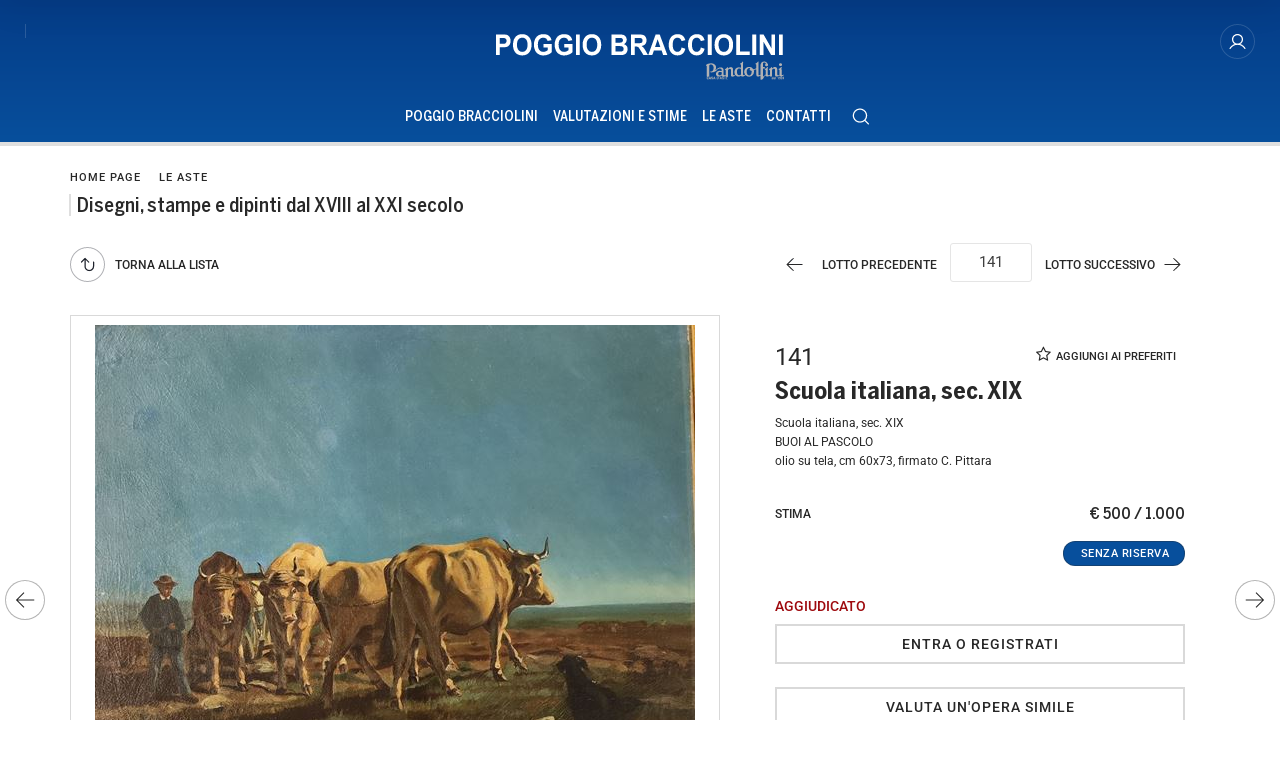

--- FILE ---
content_type: text/html; Charset=utf-8
request_url: https://www.poggiobracciolini.it/it/asta-0347/scuola-italiana-sec-xix-802024001404
body_size: 15977
content:
<!DOCTYPE html>
<html lang="it">


<head>
<title>



Scuola italiana, sec. XIX  - Asta Disegni, stampe e dipinti dal XVIII al XXI secolo - Poggio Bracciolini Casa d'Aste</title>
<!-- inzio include keywords -->
<meta charset="utf-8" />


<link rel="icon" href="https://www.poggiobracciolini.it/themes/poggiobracciolini/favicon.ico" type="image/x-icon" />

<link rel="apple-touch-icon" href="https://www.poggiobracciolini.it/themes/poggiobracciolini/favicon57x57.png">
<link rel="apple-touch-icon" sizes="72x72" href="https://www.poggiobracciolini.it/themes/poggiobracciolini/favicon72x72.png">
<link rel="apple-touch-icon-precomposed" sizes="114x114" href="https://www.poggiobracciolini.it/themes/poggiobracciolini/favicon114x114.png">
<link rel="apple-touch-icon" sizes="114x114" href="https://www.poggiobracciolini.it/themes/poggiobracciolini/favicon114x114.png">
<link rel="apple-touch-icon" sizes="144x144" href="https://www.poggiobracciolini.it/themes/poggiobracciolini/favicon144x144.png">

<meta name="description" content=" 

 
 
  Scuola italiana, sec. XIX  
  BUOI AL PASCOLO  
  olio su tela, cm 60x73, firmato C. Pittara  
    
 " />
<meta name="keywords" content="



Scuola italiana, sec. XIX,Disegni, stampe e dipinti dal XVIII al XXI secolo" />
<meta name="abstract" content="Poggio Bracciolini Casa d'Aste" /> 
<meta name="robots" content="index, follow" /> 
<meta name="author" content="THETIS Srl Grafica - Multimedia" />
<meta name="distribution" content="Global" />
<meta name="copyright" content="Poggio Bracciolini Casa d'Aste" />
<meta name="rating" content="general" />
<meta name="resource-type" content="document" />
<!-- META per APP -->
<!--<meta name="apple-itunes-app" content="app-id=xxx"/>-->

<meta http-equiv="X-UA-Compatible" content="IE=edge">


	<meta property="og:image" content="https://api.poggiobracciolini.it/api/lotto/immagine/802024001404/0/600.jpg" />
	<meta property="og:image:secure_url" content="https://api.poggiobracciolini.it/api/lotto/immagine/802024001404/0/600.jpg" />
	<meta property="og:image:type" content="image/jpeg" />
	<meta property="og:image:alt" content="



Scuola italiana, sec. XIX  - Asta Disegni, stampe e dipinti dal XVIII al XXI secolo - Poggio Bracciolini Casa d'Aste" />
	<meta property="og:url" content="https://www.poggiobracciolini.it/it/asta-0347/scuola-italiana-sec-xix-802024001404" />
	
	<meta name="twitter:image" content="https://api.poggiobracciolini.it/api/lotto/immagine/802024001404/0/600.jpg" />

	<meta property="og:title" content="



Scuola italiana, sec. XIX  - Asta Disegni, stampe e dipinti dal XVIII al XXI secolo - Poggio Bracciolini Casa d'Aste" />

<meta property="og:description" content=" 

 
 
  Scuola italiana, sec. XIX  
  BUOI AL PASCOLO  
  olio su tela, cm 60x73, firmato C. Pittara  
    
 " />
<meta property="og:site_name" content="Poggio Bracciolini Casa d'Aste" />
<meta property="og:type" content="website" />

<meta name="twitter:card" content="summary_large_image">
<meta name="twitter:title" content="Poggio Bracciolini Casa d'Aste">
<meta name="twitter:description" content=" 

 
 
  Scuola italiana, sec. XIX  
  BUOI AL PASCOLO  
  olio su tela, cm 60x73, firmato C. Pittara  
    
 ">

<meta name="viewport" content="width=device-width, initial-scale=1.0">

	
    <link href="https://www.poggiobracciolini.it/it/asta-0347/scuola-italiana-sec-xix-802024001404" rel="canonical" />
    


<script type="text/javascript">
	
</script>


<script type="application/ld+json">
	{
	"@context": "https://schema.org",
	"@graph": [
		{
			"@type": "Organization",
			"@id": "organizzazioneJson",
		  	"name": "Poggio Bracciolini Casa d'Aste",
		  	"url": "https://www.poggiobracciolini.it",
		  	"logo": "https://www.poggiobracciolini.it/themes/poggiobracciolini/images/logo.svg",
			
		  	"address": {
				"@type": "PostalAddress",
				"@id": "indirizzoPostaleJson",
				"streetAddress": "Via Poggio Bracciolini, 26",
				"addressLocality": "Firenze",
				"postalCode": "50126",
				"addressRegion": "Toscana",
				"addressCountry": "Italia"
		  	},
		  	"contactPoint": {
				"@type": "ContactPoint",
				"@id": "puntoContattoJson",
				"telephone": "+39 055 685698",
				"contactType": "customer service",
				"email": "info@poggiobracciolini.it",
				"areaServed": "Italia"
		  	}
		},
		{
			"@type": "LocalBusiness",
		  	"name": "Poggio Bracciolini Casa d'Aste",
		  	"url": "https://www.poggiobracciolini.it",
			"telephone": "+39 055 685698",
			"email": "info@poggiobracciolini.it",
			"vatID": "04195730488",
		  	"image": "https://www.poggiobracciolini.it/themes/poggiobracciolini/images/logo.svg",
		  	"address": {
				"@id": "indirizzoPostaleJson"
		  	}
		},
		
			{
				"@type": "Product",
			  	"name": "



Scuola italiana, sec. XIX",
				
					"image": [
						"https://api.poggiobracciolini.it/api/lotto/immagine/802024001404/0/600.jpg"
						
					],
				
			  	"description": " 

 
 
  Scuola italiana, sec. XIX  
  BUOI AL PASCOLO  
  olio su tela, cm 60x73, firmato C. Pittara  
    
 ",
			  	"url": "https://www.poggiobracciolini.it/it/asta-0347/scuola-italiana-sec-xix-802024001404",
				
				  	"category": "DIPINTI GENERICI",
				
			  	"keywords": "



Scuola italiana, sec. XIX,Disegni, stampe e dipinti dal XVIII al XXI secolo",
			  	"brand": "",
			  	"sku": "802024001404",
				
			  	"offers": {
					"@type": "Offer",
					"priceCurrency": "EUR",
					"price": "10",
					"availability": "https://schema.org/SoldOut",
					"url": "https://www.poggiobracciolini.it/it/asta-0347/scuola-italiana-sec-xix-802024001404",
					"availabilityEnds": "2024-04-09T12:00:00.000000+02:00",
					"shippingDetails": {
						"@type": "OfferShippingDetails",
					  	"shippingLabel": "Spedizione da calcolare."
					}
			  	},
			  	"isRelatedTo": {
					"@type": "SaleEvent",
					"name": "Disegni, stampe e dipinti dal XVIII al XXI secolo",
					"startDate": "2024-04-05T12:00:00.000000+02:00",
					"endDate": "2024-04-09T12:00:00.000000+02:00",
					"location": {
					  "@type": "Place",
					  "name": "Sede Poggio Bracciolini Casa d'Aste",
					  "address": "Via Poggio Bracciolini, 26, Firenze, Italia"
					},
					"url": "https://www.poggiobracciolini.it/it/asta-0347/disegni-stampe-e-dipinti-dal-xviii-al-xxi-sec.asp"
			  	},
			  	"mainEntityOfPage": {
					"@type": "WebPage",
					"@id": "https://www.poggiobracciolini.it/it/asta-0347/disegni-stampe-e-dipinti-dal-xviii-al-xxi-sec.asp"
			  	}
			},
		
			{
			  "@type": "Service",
			  "serviceType": "Valutazione opere d'arte / design",
			  "provider": {
				"@type": "Organization",
				"name": "Poggio Bracciolini Casa d'Aste"
			  },
			  "url": "https://www.poggiobracciolini.it/it/valutazioni-e-stime/valutazioni-e-stime.asp"
			},
		
		{
			"@type": "WebSite",
			"url": "https://www.poggiobracciolini.it",
			"name": "Poggio Bracciolini Casa d'Aste",
			"potentialAction": {
				"@type": "SearchAction",
    			"target": "https://www.poggiobracciolini.it/it/esults-list.asp?campoRicerca={search_term_string}",
    			"query-input": "required name=search_term_string"
			}
		}
	  ]
	}
</script>


<!-- fine include keywords --><!-- inizio include javascript -->

<!-- jquery -->
<script src="https://code.jquery.com/jquery-3.3.1.js" integrity="sha256-2Kok7MbOyxpgUVvAk/HJ2jigOSYS2auK4Pfzbm7uH60=" crossorigin="anonymous"></script>

<script src="https://code.jquery.com/jquery-migrate-3.0.1.min.js" integrity="sha256-F0O1TmEa4I8N24nY0bya59eP6svWcshqX1uzwaWC4F4=" crossorigin="anonymous"></script>

<script src="https://cdn.jsdelivr.net/npm/popper.js@1.16.0/dist/umd/popper.min.js" integrity="sha384-Q6E9RHvbIyZFJoft+2mJbHaEWldlvI9IOYy5n3zV9zzTtmI3UksdQRVvoxMfooAo" crossorigin="anonymous"></script>
<script src="https://stackpath.bootstrapcdn.com/bootstrap/4.4.1/js/bootstrap.min.js" integrity="sha384-wfSDF2E50Y2D1uUdj0O3uMBJnjuUD4Ih7YwaYd1iqfktj0Uod8GCExl3Og8ifwB6" crossorigin="anonymous"></script>

<!-- Fancybox Lightbox -->
<link rel="stylesheet" href="https://cdn.jsdelivr.net/npm/@fancyapps/ui@5.0/dist/fancybox/fancybox.css"/>
<script src="https://cdn.jsdelivr.net/npm/@fancyapps/ui@5.0/dist/fancybox/fancybox.umd.js"></script>

<script type="text/javascript">
	$(function () {
		Fancybox.bind("[data-fancybox]", {
		  // Your custom options
		});
		
		Fancybox.bind('[data-fancybox="iframe"]', {
			compact: false,
			defaultType: "iframe",
			groupAttr: false,
			Toolbar: {
			  display: {
				left: [],
				middle : [],
				right: [
				  "close",
				],
			  }
			}
		});
		
		Fancybox.bind('[data-fancybox="iframeReload"]', {
			on: {
          		destroy: (fancybox, eventName) => {
     				location.reload(window.history.replaceState({}, "", window.location.href.split("#")[0]));
    			},
        	},
			compact: false,
			defaultType: "iframe",
			groupAttr: false,
			Toolbar: {
			  display: {
				left: [],
				middle : [],
				right: [
				  "close",
				],
			  }
			}
		});

		Fancybox.bind('[data-fancybox="iframeFullscreenZoom"]', {
			compact: false,
			contentClick: "iterateZoom",
			Images: {
			  Panzoom: {
				maxScale: 2,
			  },
			},
			Toolbar: {
			  display: {
				left: [
				  "infobar",
				],
				middle : [],
				right: [
				  "iterateZoom",
				  "download",
				  "close",
				],
			  }
			}
		});
	});
</script>

<!-- Form validation -->
<script src="https://cdnjs.cloudflare.com/ajax/libs/jquery-validate/1.19.5/jquery.validate.min.js" integrity="sha512-rstIgDs0xPgmG6RX1Aba4KV5cWJbAMcvRCVmglpam9SoHZiUCyQVDdH2LPlxoHtrv17XWblE/V/PP+Tr04hbtA==" crossorigin="anonymous"></script>
<script src="https://cdnjs.cloudflare.com/ajax/libs/jquery-validate/1.19.5/additional-methods.min.js" integrity="sha512-6S5LYNn3ZJCIm0f9L6BCerqFlQ4f5MwNKq+EthDXabtaJvg3TuFLhpno9pcm+5Ynm6jdA9xfpQoMz2fcjVMk9g==" crossorigin="anonymous"></script>

	<script src="https://cdnjs.cloudflare.com/ajax/libs/jquery-validate/1.19.5/localization/messages_it.min.js" crossorigin="anonymous"></script>


<script type="text/javascript">
	$(function () {
		$('img.noThumb').after('<div class="noThumbLogo"></div>');
	})

	function changeStatusSecLayer (layer, action){
		if (action=="over") {
			var layersec = document.getElementById(layer);
			layersec.style.display = 'block';
	
		}else{
			var layersec = document.getElementById(layer);
			layersec.style.display = 'none';
			
		}
	}
</script>

<!-- Inizio MAC/PC -->
<script type="text/javascript">
	jQuery(document).ready(function(){
	 if(navigator.userAgent.indexOf('Mac') > 0){
	  jQuery('body').addClass('mac-os');}
	 else {
	  jQuery('body').addClass('pc');
	 }
	});
</script>
<!-- Fine MAC/PC -->

<!-- ##### Inizio Bootstrap Plugins #####   -->

<!-- ##### TOOLTIP #####   -->
<script type="text/javascript">
	$(function () {
		$('[data-toggle="tooltip"]').tooltip({
			animated: 'fade',
			container: 'body',
			//trigger : 'click'
		});
	})
	
	$(function () {
		$('[data-toggle="tooltipHtml"]').tooltip({
			animated: 'fade',
			html: true,
        	customClass: 'custom-tooltip-class',
			container: 'body',
			//trigger : 'click'
		});
	})
	
	$(function () {
		$('[data-toggle="tooltipBig"]').tooltip({
			animated: 'fade',
			//trigger : 'click',
			template: '<div class="tooltip" role="tooltip"><div class="arrow"></div><div class="tooltip-inner large"></div></div>',
			html: true,
        	customClass: 'custom-tooltipBig-class',
			container: 'body',
		});
	})
	
</script>

<!-- ##### Customized Modal Lunar #####   -->
<script type="text/javascript">
	$('.modal').on('show.bs.modal', function (e) {
		if($(e.currentTarget).attr("data-popup")){
			$("body").addClass("body-scrollable");
		}
	});
	$('.modal').on('hidden.bs.modal', function (e) {
		$("body").removeClass("body-scrollable");
	});
</script>

<!-- ##### Customized Tooltip #####   -->
<script type="text/javascript">
	$(function () {
  
		if (typeof $.fn.tooltip.Constructor === 'undefined') {
			throw new Error('Bootstrap Tooltip must be included first!');
		}
		
		var Tooltip = $.fn.tooltip.Constructor;
		
		// add customClass option to Bootstrap Tooltip
		$.extend( Tooltip.Default, {
			customClass: ''
		});
		
		var _show = Tooltip.prototype.show;
		
		Tooltip.prototype.show = function () {
			// invoke parent method
			_show.apply(this,Array.prototype.slice.apply(arguments));
			
			if ( this.config.customClass ) {
				var tip = this.getTipElement();
				$(tip).addClass(this.config.customClass);
			}
		};  
	})
</script>

<script type="text/javascript">
	$(document).ready(function(){
	  $('.white-tooltip').tooltip();
	});
</script>

<!-- ##### POPOVER ##### -->
<script>
	$(function(){
		
		$("[data-toggle=popover]").popover({
   			trigger: 'hover',
			html : true,
			animated: 'fade',
			trigger : 'click',
			content: function() {
				var content = $(this).attr("data-popover-content");
				return $(content).children(".popover-body").html();
			},
			title: function() {
				var title = $(this).attr("data-popover-content");
				return $(title).children(".popover-heading").html();
			}
		});
		
		$('html').on('click', function (e) {
			if(!$(e.target).is('[data-toggle=popover]') && $(e.target).closest('.popover').length == 0) {
			$("[data-toggle=popover]").popover('hide');
			}
		});
		
	});

</script>


<!-- ##### SELECT #####   -->
<script src="https://cdn.jsdelivr.net/npm/bootstrap-select@1.13.9/dist/js/bootstrap-select.min.js"></script>
<script type="text/javascript">
	$(document).ready(function() {
		function isMobile() {
			return /iPhone|iPad|iPod|Android/i.test(navigator.userAgent);
		}
		
		$('.selectpicker').each(function() {
			if (!isMobile() && $(this).find('option').length >= 20) {
				$(this).attr('data-live-search', true);
			}
		
			$(this).selectpicker({
				style: 'btnFilter'
			});
		});
		$('.bootstrap-select').find('div.dropdown-menu').addClass('animate slideIn');
	});
</script>



<!-- ##### Back to top #####   -->
<script type="text/javascript">
	$(document).ready(function(){
		$(window).scroll(function () {
			if ($(this).scrollTop() > 50) {
				$('#back-to-top').fadeIn();
			} else {
				$('#back-to-top').fadeOut();
			}
		});
		// scroll body to 0px on click
		$('#back-to-top').click(function () {
			$('body,html').animate({
				scrollTop: 0
			}, 1200);
			return false;
		});
	
	});
</script>


<!-- ##### Fine Bootstrap Plugins #####   -->

<link rel="stylesheet" href="https://cdnjs.cloudflare.com/ajax/libs/OwlCarousel2/2.3.4/assets/owl.carousel.min.css" integrity="sha512-tS3S5qG0BlhnQROyJXvNjeEM4UpMXHrQfTGmbQ1gKmelCxlSEBUaxhRBj/EFTzpbP4RVSrpEikbmdJobCvhE3g==" crossorigin="anonymous"/>
<script src="https://cdnjs.cloudflare.com/ajax/libs/OwlCarousel2/2.3.4/owl.carousel.min.js" integrity="sha512-bPs7Ae6pVvhOSiIcyUClR7/q2OAsRiovw4vAkX+zJbw3ShAeeqezq50RIIcIURq7Oa20rW2n2q+fyXBNcU9lrw==" crossorigin="anonymous"></script>


	<script type="text/javascript">
		
	</script>


<!-- js function library -->
<script type="text/javascript" src="/jscripts/functions.js"></script>	
<!-- js function library Personalizzati -->
<script type="text/javascript" src="/themes/poggiobracciolini/jscripts/javascript.js"></script>	


	<!-- Script settings HEAD from Back Office -->
	<!-- Google Tag Manager -->
<script>(function(w,d,s,l,i){w[l]=w[l]||[];w[l].push({'gtm.start':
new Date().getTime(),event:'gtm.js'});var f=d.getElementsByTagName(s)[0],
j=d.createElement(s),dl=l!='dataLayer'?'&l='+l:'';j.async=true;j.src=
'https://www.googletagmanager.com/gtm.js?id='+i+dl;f.parentNode.insertBefore(j,f);
})(window,document,'script','dataLayer','GTM-W2TTGDS');</script>
<!-- End Google Tag Manager -->

<!-- Meta Pixel Code -->
<script>
!function(f,b,e,v,n,t,s)
{if(f.fbq)return;n=f.fbq=function(){n.callMethod?
n.callMethod.apply(n,arguments):n.queue.push(arguments)};
if(!f._fbq)f._fbq=n;n.push=n;n.loaded=!0;n.version='2.0';
n.queue=[];t=b.createElement(e);t.async=!0;
t.src=v;s=b.getElementsByTagName(e)[0];
s.parentNode.insertBefore(t,s)}(window, document,'script',
'https://connect.facebook.net/en_US/fbevents.js');
fbq('init', '618746234917529');
fbq('track', 'PageView');
</script>
<noscript><img height="1" width="1" style="display:none"
src="https://www.facebook.com/tr?id=618746234917529&ev=PageView&noscript=1"
/></noscript>
<!-- End Meta Pixel Code --><script type="text/javascript">
var _iub = _iub || [];
_iub.csConfiguration = {"ccpaAcknowledgeOnDisplay":true,"ccpaAppliesToEntireUSA":true,"consentOnContinuedBrowsing":false,"countryDetection":true,"enableCcpa":true,"invalidateConsentWithoutLog":true,"perPurposeConsent":true,"siteId":2592887,"whitelabel":false,"cookiePolicyId":40753988,"lang":"it", "banner":{ "acceptButtonCaptionColor":"#FFFFFF","acceptButtonColor":"#074c98","acceptButtonDisplay":true,"backgroundColor":"#FFFFFF","closeButtonRejects":true,"customizeButtonCaptionColor":"#4D4D4D","customizeButtonColor":"#DADADA","customizeButtonDisplay":true,"explicitWithdrawal":true,"fontSize":"12px","listPurposes":true,"position":"float-bottom-right","rejectButtonCaptionColor":"#FFFFFF","rejectButtonColor":"#074c98","rejectButtonDisplay":false,"textColor":"#000000" }
,
	"callback": {
		onPreferenceExpressedOrNotNeeded: function(preference) {
			dataLayer.push({
				iubenda_ccpa_opted_out: _iub.cs.api.isCcpaOptedOut()
			});
			if (!preference) {
				dataLayer.push({
					event: "iubenda_preference_not_needed"
				});
			} else {
				if (preference.consent === true) {
					dataLayer.push({
						event: "iubenda_consent_given"
					});
				} else if (preference.consent === false) {
					dataLayer.push({
						event: "iubenda_consent_rejected"
					});
				} else if (preference.purposes) {
					for (var purposeId in preference.purposes) {
						if (preference.purposes[purposeId]) {
							dataLayer.push({
								event: "iubenda_consent_given_purpose_" + purposeId
							});
						}
					}
				}
			}
		}
	}
};
</script>
<script type="text/javascript" src="//cdn.iubenda.com/cs/ccpa/stub.js"></script>
<script type="text/javascript" src="//cdn.iubenda.com/cs/iubenda_cs.js" charset="UTF-8" async></script>
    <!-- END Script settings HEAD from Back Office -->


<!-- fine include javascript -->

 <!-- Bootstrap CSS -->
<link rel="stylesheet" href="https://stackpath.bootstrapcdn.com/bootstrap/4.4.1/css/bootstrap.min.css" integrity="sha384-Vkoo8x4CGsO3+Hhxv8T/Q5PaXtkKtu6ug5TOeNV6gBiFeWPGFN9MuhOf23Q9Ifjh" crossorigin="anonymous">

<!-- Bootstrap CSS Modal -->
<link rel="stylesheet" href="/style/lunar.css">
<link rel="stylesheet" href="/style/animate.min.css">

<!-- Bootstrap Select CSS -->
<link rel="stylesheet" href="https://cdn.jsdelivr.net/npm/bootstrap-select@1.13.9/dist/css/bootstrap-select.min.css">

<!-- generic style -->
<link media="screen" href="https://www.poggiobracciolini.it/style/style.css?v=151.1.0" rel="stylesheet" type="text/css" />
<!-- default style -->
<link media="screen" href="https://www.poggiobracciolini.it/themes/poggiobracciolini/style/style.css?v=151.1.0" rel="stylesheet" type="text/css" />
<!-- print style -->
<link media="print" href="https://www.poggiobracciolini.it/themes/poggiobracciolini/style/printstyle.css" rel="stylesheet" type="text/css" />

<!-- style assoluto -->
<link media="screen" href="https://www.poggiobracciolini.it/style/style-assoluto.css?v=151.1.0" rel="stylesheet" type="text/css" />


	<!-- redefine font style -->
	<style type="text/css">
		#panelContent{font-size:1.2rem;}
		#panelContentExt{font-size:1.2rem;}
		#panelBox{font-size:1.2rem;}
	</style>

</head>

<body class="templAuctionItem tempo CHIUSO   asta347 lot163329 archivio_si numIngr_802024001404" data-user-logged="logged_0" data-header="">

	<div id="spanwide">
    <div id="container">
        <!-- BEGIN: head -->
<!-- Script settings Body-->
<!-- Google Tag Manager (noscript) -->
<noscript><iframe src="https://www.googletagmanager.com/ns.html?id=GTM-W2TTGDS"
height="0" width="0" style="display:none;visibility:hidden"></iframe></noscript>
<!-- End Google Tag Manager (noscript) -->
<!--END  Script settings Body--><!-- START - Modal Social Share -->
<div class="modal fade modal-bottom-right" id="myShareModal"  tabindex="-1" role="dialog"
     aria-labelledby="myShareModal" aria-hidden="true">

    <div class="modal-dialog modal-sm " role="document">
        <div class="modal-dialog modal-sm" role="document">        
			<div class="modal-content">
                <button type="button" class="close light" data-dismiss="modal" aria-label="Close">
                	<span aria-hidden="true">&times;</span>
                </button>  
            
				<div class="modal-body">
                    <h4 class="modal-title titleLabel introLabel" id="gridSystemModalLabel">Share our site</h4>
                    <div class="socialShareDiv">
                    	<div id="goFollow">
	<div class="goFollowCont mb-3">
                
        <div id="social-share" class="social_share" role="navigation" aria-label="Share on Social Media">       
            <script language="javascript" src="/themes/poggiobracciolini/jscripts/EGSharePage/EGSharePage-share.js" type="text/javascript"></script>
        </div>
        
	</div>
</div>  
                    </div>
             	</div> 
      		</div>
    	</div>
  	</div>
    
</div>
<!-- END - Modal Social Share -->

<!-- START - Modal Search -->           


<script>
function changeAction(form){
	var radioSito = document.getElementsByName("search_in");
	
	for (var i = 0; i < radioSito.length; i++) {
	  if (radioSito[i].checked) {
		var selectedValue = radioSito[i].value;
		break;
	  }
	}
	
	if(selectedValue == "site")
	{
		document.ricerca.action = "https://www.poggiobracciolini.it/it/results-list.asp";
	}
	document.ricerca.ButtonSearch.disabled = true;
}
</script>
 
<div class="modal fade bottom-center px-0" id="psearch" tabindex="-1" role="dialog" aria-labelledby="psearch" aria-hidden="true">
    <div class="modal-dialog modal-full-width" role="document">
        <div class="modal-content">
            <button type="button" class="close light" data-dismiss="modal" aria-label="Close">
                <span aria-hidden="true">&times;</span>
            </button>
            <div class="modal-body mx-0">

               <div class="container-fluid h-100 px-0">
                    <div class="col-lg-12 col-md-12 col-sm-12 col-xs-12 px-0 searchmenu">
    
                        <form name="ricerca" method="get" action="https://www.poggiobracciolini.it/it/results-list.asp" class="style-form mx-auto" onsubmit="changeAction(this)">
                        
                            <div class="ricerca container-fluid px-0 mt-5 mb-5 mx-0">
                            	<div class="form-group has-search">
                        	    	<label class="input campoRicerca">   
                                		<input type="text" name="campoRicerca" id="campoRicerca" size="30" class="testo" placeholder="Cerca" aria-label="Cerca" value="" onFocus="trimText(this, 'Cerca')" >
                                        <button type="submit" name="ButtonSearch" value="" placeholder="Invia ..." aria-label="Invia" onClick="trimText(document.ricerca.campoRicerca, 'Invia')">
                                            <i class="icon-append"></i>
                                        </button> 
                                	</label>
                              </div>
                              <label class="search_info">Ricerca Autori, Opere o Keyword</label>
                            </div>
                            
                            <div class="ricercaIn row justify-content-center pb-4 ">
                            
                                <div class="col-xs-12 giglioHidden">
                                
									 
                                        <label class="d-inline-block label radio mx-4">
                                            Questa Asta &nbsp;
                                            <div class="badge">347</div> 
                                            <input type="radio" name="search_in" value="347" id="Questa Asta" 
                                             >
                                            <i></i>
                                        </label> 
                                    
                                
                                    <label class="d-inline-block label radio mx-4">
                                        Prossime Aste
                                        <input type="radio" name="search_in" value="lots" id="Prossime Aste" 
                                        checked >          	
                                        <i></i>
                                    </label> 
            
                                    <label class="d-inline-block label radio mx-4">
                                        Aste Passate
                                        <input type="radio" name="search_in" value="lotsPass" id="Aste Passate" 
                                        >	
                                        <i></i>
                                    </label>
            
                                    <label class="d-inline-block label radio mx-4">
                                        Nel sito
                                        <input type="radio" name="search_in" value="site" id="Nel sito" 
                                         >
                                        <i></i>
                                    </label> 
                                </div>
                            </div>
                                 
                            <!--<div class="ricercaBut col-lg-6 offset-lg-3 col-md-6 offset-md-3 col-sm-12 col-xs-12 mt-5 mb-5">
                                <input type="submit" class="btn butPrinc w-100 text-center" value="Invia">
                            </div>-->
                            
                            <input type="hidden" name="action" value="reset" />
                            <input type="hidden" name="prov" value="search" />
                        </form>
		
					</div>	
				</div>
			</div>
		</div>	
	</div>
</div>
<!-- END - Modal Search -->   

<!-- START - Menu Persistent -->   
<div id="menuPersistent" class="navFixed d-none d-lg-flex d-md-flex">
	<div class="center-content-wrapper">
        <div class="wrap-logo d-flex"> 
            <a href="https://www.poggiobracciolini.it/it/index.asp" class="logo anim-link" title="Home page"></a>
        </div>
    
        <div class="wrap-right d-flex"> 
            <!-- START: nav menu' -->

    <nav id="pnavmenu" class="d-none d-lg-flex">
        <ul class="navmenu navbar-nav navbar-expand-sm" >
        
			 
                    
                <li class="top nav-item  tipo-1"><a href="https://www.poggiobracciolini.it/it/poggio-bracciolini/poggio-bracciolini.asp" aria-label="Poggio Bracciolini - Section" title="Poggio Bracciolini" target="_self" aria-haspopup="true" aria-expanded="false" >Poggio Bracciolini</a>
                    
		
		<ul class="subnavmenu dropdown-menu animate slideIn ">
		
			
					<li><a href="https://www.poggiobracciolini.it/it/poggio-bracciolini/dove-siamo.asp" target="_self"  aria-label="Dove Siamo - Menu" title="Dove Siamo" >Dove Siamo</a></li>
				
					<li><a href="https://www.poggiobracciolini.it/it/poggio-bracciolini/chi-siamo.asp" target="_self"  aria-label="Chi Siamo - Menu" title="Chi Siamo" >Chi Siamo</a></li>
				
					<li><a href="https://www.poggiobracciolini.it/it/poggio-bracciolini/condizioni-di-vendita.asp" target="_self"  aria-label="Condizioni di vendita - Menu" title="Condizioni di vendita" >Condizioni di vendita</a></li>
				
					<li><a href="https://www.poggiobracciolini.it/it/poggio-bracciolini/vendere.asp" target="_self"  aria-label="Vendere - Menu" title="Vendere" >Vendere</a></li>
				
					<li><a href="https://www.poggiobracciolini.it/it/poggio-bracciolini/aste-a-tempo.asp" target="_self"  aria-label="Aste a Tempo - Menu" title="Aste a Tempo" >Aste a Tempo</a></li>
				
					<li><a href="https://www.poggiobracciolini.it/it/poggio-bracciolini/aste-live.asp" target="_self"  aria-label="Aste Live - Menu" title="Aste Live" >Aste Live</a></li>
				
		</ul>
	
                </li> 	
            
			 
                    
                <li class="top nav-item  tipo-1"><a href="https://www.poggiobracciolini.it/it/valutazioni-e-stime/valutazioni-e-stime.asp" aria-label="Valutazioni e Stime - Section" title="Valutazioni e Stime" target="_self" aria-haspopup="true" aria-expanded="false" >Valutazioni e Stime</a>
                    
                </li> 	
            
			 
                    
                <li class="top nav-item  tipo-40"><a href="https://www.poggiobracciolini.it/it/prossime-aste/prossime-aste.asp" aria-label="Le Aste - Section" title="Le Aste" target="_self" aria-haspopup="true" aria-expanded="false" >Le Aste</a>
                    
		
		<ul class="subnavmenu dropdown-menu animate slideIn ">
		
			
					<li>
						<a href="https://www.poggiobracciolini.it/it/prossime-aste/prossime-aste.asp?prosAste=true" title="Prossime Aste" >Prossime Aste</a>
					</li>
					
					<li>
						<a href="https://www.poggiobracciolini.it/it/prossime-aste/prossime-aste.asp?astePass=true" title="Aste Passate" >Aste Passate</a>
					</li>
				
		</ul>
	
                </li> 	
            
			 
                    
                <li class="top nav-item  tipo-1"><a href="https://www.poggiobracciolini.it/it/contatti/contatti.asp" aria-label="Contatti - Section" title="Contatti" target="_self" aria-haspopup="true" aria-expanded="false" >Contatti</a>
                    
                </li> 	
            
			     
         </ul>
    </nav>
	
<!-- END: nav menu' -->
            <!-- START Search Button -->
            
                <a href="#" class="SearchTrigger button mx-xs-1" data-toggle="modal" data-target="#psearch" title="Cerca" aria-hidden="true">
                    <div class="icon"></div>
                    <div class="text">Cerca</div>
                </a>      
            
            <!-- END Search Button -->
        </div>
	</div> 
</div>    
<!-- END - Menu Persistent -->

<!-- START - Header -->           
<header id="header" class="container-fluid px-0">
        
    <div id="fixed" class="fixed transition100">
        <div class="testata container-fluid">
            <div class="menu-panelTop row mx-0"> 
            	<div class="col-12 px-0">
                	<div class="center-content-wrapper">
                    
                        <div class="wrap-top">
                			<div class="center-content-wrapper">
                            	<div class="wrap-left w-100">
                                    <nav id="secondary-nav" class="navbar navigation d-none d-lg-flex justify-content-start">
                              
                                        <!-- Language Menu -->
                                        
                                                                               
                                        <div class="separator"></div>
                                        
                                        <!--
                                        <a class="button ShareTrigger" id="topFollow" data-toggle="modal" data-target="#myShareModal" href="#">
											<div class="icon"></div>
											<div class="text">SHARE</div>
                                        </a>
                                        -->
                                        
                                        <!-- Secondary Menu -->
                                        <!-- BEGIN: top menu' -->
 
   
<div id="ptopmenu">
	<ul class="navmenu navbar-nav navbar-expand-sm" >

		

	</ul>
</div>

<!-- END: top menu' -->

                                        
                                    </nav>
                                </div>
                             
                                <div class="wrap-logo w-50"> 
        
                                    
                                        <a href="https://www.poggiobracciolini.it/it/index.asp" class="logo anim-link" title="Home page">
                                        </a>
                                           
                                </div>
                                
                                <div class="wrap-right w-100">
                                    <nav id="third-nav" class="navbar navigation d-none d-lg-flex justify-content-end">
                                    
                                        <!-- Community Menu -->
                                        

	<!-- NON LOGGATO -->
	
    
        <div id="pmyuserpanel" class="buttonPanel userpanel dropdown
		">
        
        	<a class="btn btnMyPanel" href="#" id="CollapsiblePanelLoginButton" data-toggle="dropdown" aria-haspopup="true" aria-expanded="false" aria-label="My Poggio Bracciolini">
            	<div class="icon" data-toggle="tooltip" data-placement="bottom" data-html="true" title="My Poggio Bracciolini"></div>
				<span>My Poggio Bracciolini</span>
            </a>
 
            <div id="CollapsiblePanelLogin" class="CollapsiblePanel dropdown-menu prevent-close userpanel animate slideIn
            	" 
                aria-labelledby="CollapsiblePanelLoginButton">
        
                <div class="CollapsiblePanelContent p-4" >
                    <div class="userPanelLoginContainer">
                        <!-- Login Form -->
                        
                        <script type="text/javascript">
                            $(document).ready(function(){
                                $("#user_panel_login").validate();
                            });
                        </script>
           
                        <form class="cmxform style-form m-0 mb-3" action="https://www.poggiobracciolini.it/it/controller.asp?action=community-login" method="post" name="user_panel_login" id="user_panel_login" >
                            
                            <div class="item col-sm-12 px-0">
                                <label class="label" for="usr1"> 
                                    E-mail
                                </label>
                            </div>
                                
                            <div class="itemInput col-sm-12 px-0">
                                <label class="input" for="usr1">
                                    <input class="required prevent-close" type="email"  name="usr" id="usr1" size="20" maxlength="100" aria-required="true" aria-describedby="email-error" />
                                </label>
                            </div>
                            
                            <div class="item col-sm-12 mt-1 px-0">
                                <label class="label" for="psw1"> Password</label>
                            </div>
                            
                            <div class="itemInput col-sm-12 px-0">
                                <label class="input" for="psw1"> 
                                	<i class="icon-append icon-eye" onclick="togglePasswordVisibility(this)" aria-hidden="true"></i>
                                    <input class="required prevent-close" type="password" name="psw" id="psw1" size="20" maxlength="80" autocomplete="current-password" aria-required="true" aria-describedby="email-error" />
                                </label>
                            </div>            
                            
                            <div class="item col-sm-12 px-0 my-2">
                                <label class="checkbox d-inline-block" for="remember">
                                    <input type="checkbox" name="remember" id="remember" checked value="checked" >
                                    Resta connesso
                                    <i aria-hidden="true"></i>
                                </label>
                                &nbsp;
                            </div>
    
                            <div class="item col-sm-12 mt-1 px-0">
                                <button type="submit" name="send" value="Accedi" class="btn w-100 prevent-close mx-0" />
                                    <span>Accedi</span>
                                </button>
                            </div>
                            
    						<div class="item col-sm-12 mt-3 px-0">
                                <a href="https://www.poggiobracciolini.it/it/my-panel/password-recovery.asp" title="Hai dimenticato la password ? (Clicca qui)" class="d-block" >
                                    <span>Recupera password</span>
                                </a>
                            </div>
                            
    
                            
                            
                            <input type="hidden" name="formName" value="userPanel" />
                        </form>
                
                		<hr class="my-4"> 
                        <div class="item col-sm-12 px-0 pb-2">
                            <label> 
                            Se non sei ancora registrato:
                            </label>
                        </div>
                
                        <div class="panel_altReg item col-sm-12 px-0 py-1">
                            <a href="https://www.poggiobracciolini.it/it/my-panel/registration.asp" title="Registrati ora" class="btn butSecond d-block" >
                                <span>Registrati ora</span>
                            </a>
                            
                            <a href="https://www.poggiobracciolini.it/it/newsletter/newsletter.asp" title="Registrazione veloce" class="btn butSecond d-block" >
                                <span>Registrazione veloce</span>
                            </a>
                
                        </div>
                    </div>
                </div> 

                <script type="text/javascript">
                    <!--
					$(document).ready(function(){
						var dropdown = $('#CollapsiblePanelLogin');
						var formInputs = $('#user_panel_login input'); 

					
						dropdown.on('click.bs.dropdown', function (e) {
							e.stopPropagation();
						});
						
						dropdown.on('hide.bs.dropdown', function (e) {
							var inputFocused = false;
								formInputs.each(function() {
									if ($(this).is(':focus')) {
										inputFocused = true;
										return false; 
									}
								});
							
							if (inputFocused) {
								e.stopPropagation();
							}
						});
						
					});
					
                    //-->
                </script>
    
            </div>
    	</div>
		
	  
                                        
                                	</nav> 
                                </div>
                        	</div>
                        </div>   

                
                        <div class="wrap-bottom"> 
                        
                            <nav id="main-nav" class="navbar navigation d-flex justify-content-end">
                                
                                <!-- Main Menu -->
                                <!-- START: nav menu' -->

    <nav id="pnavmenu" class="d-none d-lg-flex">
        <ul class="navmenu navbar-nav navbar-expand-sm" >
        
			 
                    
                <li class="top nav-item  tipo-1"><a href="https://www.poggiobracciolini.it/it/poggio-bracciolini/poggio-bracciolini.asp" aria-label="Poggio Bracciolini - Section" title="Poggio Bracciolini" target="_self" aria-haspopup="true" aria-expanded="false" >Poggio Bracciolini</a>
                    
		
		<ul class="subnavmenu dropdown-menu animate slideIn ">
		
			
					<li><a href="https://www.poggiobracciolini.it/it/poggio-bracciolini/dove-siamo.asp" target="_self"  aria-label="Dove Siamo - Menu" title="Dove Siamo" >Dove Siamo</a></li>
				
					<li><a href="https://www.poggiobracciolini.it/it/poggio-bracciolini/chi-siamo.asp" target="_self"  aria-label="Chi Siamo - Menu" title="Chi Siamo" >Chi Siamo</a></li>
				
					<li><a href="https://www.poggiobracciolini.it/it/poggio-bracciolini/condizioni-di-vendita.asp" target="_self"  aria-label="Condizioni di vendita - Menu" title="Condizioni di vendita" >Condizioni di vendita</a></li>
				
					<li><a href="https://www.poggiobracciolini.it/it/poggio-bracciolini/vendere.asp" target="_self"  aria-label="Vendere - Menu" title="Vendere" >Vendere</a></li>
				
					<li><a href="https://www.poggiobracciolini.it/it/poggio-bracciolini/aste-a-tempo.asp" target="_self"  aria-label="Aste a Tempo - Menu" title="Aste a Tempo" >Aste a Tempo</a></li>
				
					<li><a href="https://www.poggiobracciolini.it/it/poggio-bracciolini/aste-live.asp" target="_self"  aria-label="Aste Live - Menu" title="Aste Live" >Aste Live</a></li>
				
		</ul>
	
                </li> 	
            
			 
                    
                <li class="top nav-item  tipo-1"><a href="https://www.poggiobracciolini.it/it/valutazioni-e-stime/valutazioni-e-stime.asp" aria-label="Valutazioni e Stime - Section" title="Valutazioni e Stime" target="_self" aria-haspopup="true" aria-expanded="false" >Valutazioni e Stime</a>
                    
                </li> 	
            
			 
                    
                <li class="top nav-item  tipo-40"><a href="https://www.poggiobracciolini.it/it/prossime-aste/prossime-aste.asp" aria-label="Le Aste - Section" title="Le Aste" target="_self" aria-haspopup="true" aria-expanded="false" >Le Aste</a>
                    
		
		<ul class="subnavmenu dropdown-menu animate slideIn ">
		
			
					<li>
						<a href="https://www.poggiobracciolini.it/it/prossime-aste/prossime-aste.asp?prosAste=true" title="Prossime Aste" >Prossime Aste</a>
					</li>
					
					<li>
						<a href="https://www.poggiobracciolini.it/it/prossime-aste/prossime-aste.asp?astePass=true" title="Aste Passate" >Aste Passate</a>
					</li>
				
		</ul>
	
                </li> 	
            
			 
                    
                <li class="top nav-item  tipo-1"><a href="https://www.poggiobracciolini.it/it/contatti/contatti.asp" aria-label="Contatti - Section" title="Contatti" target="_self" aria-haspopup="true" aria-expanded="false" >Contatti</a>
                    
                </li> 	
            
			     
         </ul>
    </nav>
	
<!-- END: nav menu' -->
                        
                                <!-- START Search Button -->
                                
                                    <a href="#" class="SearchTrigger button mx-0" id="topSearch" data-toggle="modal" data-target="#psearch" title="Cerca" aria-hidden="true">
                                        <div class="icon"></div>
                                        <div class="text">Cerca</div>
                                    </a>
                                
                                <!-- END Search Button -->
                                
                                <!-- START Button for Mobile Menu -->                               
                                <a id="mobileButton" class="button btn-open collapsed d-lg-none mx-xs-1" href="#" data-toggle="collapse" data-target="#menuMobile" aria-controls="navbarsTop" aria-expanded="false" aria-label="Toggle navigation">
                                    <div class="icon"></div>
                                    <div class="text"></div>
                                </a>
                                <!-- END Button for Mobile Menu -->   
                                
                            </nav>                       
            
                        </div>
                        
                	</div>
                </div>
            </div> 
            <!-- fine wrapper -->
            
            <!-- START - Menu Mobile -->
            <div id="menuMobile" class="menu-panel d-lg-none navbar-collapse collapse">
            	<div class="container h-100 w-100 px-0">
                    <div class="row mx-0">
                        <div id="panelMainMenu" class="col px-0"></div>
                    </div>
                    <div class="row mx-0 mt-3 pt-2">
                        <div id="panelSecMenu" class="col px-0"></div>
                    </div>
                    <div class="row mx-0 mt-3 pt-2">
                 		<div id="panelVarie" class="col px-0"></div>
                    </div>
                    <div class="row mx-0 mt-3 pt-2 pb-5">
                        <div id="panelLanguage" class="col px-0"></div>
                    </div>
                </div>
            </div>
            <!-- END - Menu Mobile -->
            
        </div> <!-- fine testata -->
    </div> 
    
</header>
<!-- END - Header -->


<!-- END: head -->

        <!--include virtual="/include/inc-imagehead.asp"-->
    
        <div id="cont" class="container-fluid">
        
            <div id="panelBoxHead" class="container-fluid px-0">  
                <div class="container">
                    <div class="row">
                        <div id="panelContainerHead" class="col-sm-12">
                            <div id="panelHeader">
                                <div id="panelBreadCrumbs" class="d-block">
                                    
<div class="breadcrumbs"  >
	<ul>
    	<li class="bcHome"><a href="https://www.poggiobracciolini.it/it/index.asp" aria-label="Home page - bcHome" class="noUnderline">Home page</a></li>
        
                <li class="bcSessionParent"><a href="https://www.poggiobracciolini.it/it/prossime-aste/prossime-aste.asp" class="noUnderline">Le Aste</a></li>
                
            <li class="bcAuction"><a href="https://www.poggiobracciolini.it/it/asta-0347/disegni-stampe-e-dipinti-dal-xviii-al-xxi-sec.asp?action=reset" class="noUnderline">Disegni, stampe e dipinti dal XVIII al XXI secolo</a></li>
            
	</ul>
</div>
<span xmlns:v='http://rdf.data-vocabulary.org/#'><span typeof='v:Breadcrumb'><a title='Home page' href='https://www.poggiobracciolini.it/it/index.asp' property='v:title' rel='v:url'></a></span><span typeof='v:Breadcrumb'><a title='Le Aste' href='https://www.poggiobracciolini.it/it/prossime-aste/prossime-aste.asp' property='v:title' rel='v:url'></a></span><span typeof='v:Breadcrumb'><a title='Disegni, stampe e dipinti dal XVIII al XXI secolo' href='https://www.poggiobracciolini.it/it/asta-0347/disegni-stampe-e-dipinti-dal-xviii-al-xxi-sec.asp?action=reset' property='v:title' rel='v:url'></a></span></span>
                                </div>
                                
                                <div id="panelTitlePage" class="d-block"><div class="caption">
                                    <h2>Disegni, stampe e dipinti dal XVIII al XXI secolo</h2></div>
                                </div>    
                            </div>
                        </div>
                    </div>
                </div>
            </div>   
                    
            <div id="panelBox" class="container-fluid">
                <div id="panelContainerExt" class="col-sm-12" >
                    
                    <div id="panelContentExt" class="sfondoPanelContent">
                    
                        <div id="itemLotto" class="container" > 
                            <div id="buttonNextPrevLotto" class="container pb-2">  

    <form name="formGotoLot" action="https://www.poggiobracciolini.it/it/controller-v2.asp" method="post" class="cmxform style-form">   
        <div class="asteListButton top mr-2">
            <a  class="btn pl-0 mx-0" href="https://www.poggiobracciolini.it/it/asta-0347/disegni-stampe-e-dipinti-dal-xviii-al-xxi-sec.asp?pag=1&amp;pViewCat=#802024001404" data-toggle="tooltip" data-placement="bottom" aria-label="Torna alla lista" title="Torna alla lista">
            <span>Torna alla lista</span>
            </a>
        </div>
        
        <div class="pull-right">
        
			
                <div class="asteListButton top">
                    <a class="btn prev mx-0" href="https://www.poggiobracciolini.it/it/asta-0347/scuola-del-sec-xix-802024001402" data-toggle="tooltipHtml" data-placement="bottom" aria-label="Lotto Precedente" title="<div class='lotPrevNextLot p-2'><div class='img' style='min-height: 100px;'><img src='https://api.poggiobracciolini.it/api/lotto/immagine/802024001402/0/270.jpg' class='img-fluid'></div><div class='title'><h4>



Scuola del sec. XIX</h4></div></div>">
                    <span>Lotto Precedente</span>
                    </a>
                </div>
            
            
            <!--<div id="lottoNum">141</div>-->
            
            
                <div class="asteListButton top">
                    <label class="input d-inline-block">
                        <input name="numeroLotto" size="5" value="141" onblur="goToLot()" type="text">
                    </label>
                </div>
            
                <div class="asteListButton top">
                    <a class="btn next mx-0" href="https://www.poggiobracciolini.it/it/asta-0347/scuola-italiana-sec-xx-802024001271" data-toggle="tooltipHtml" data-placement="bottom" aria-label="Lotto Successivo" title="<div class='lotPrevNextLot p-2'><div class='img' style='min-height: 100px;'><img src='https://api.poggiobracciolini.it/api/lotto/immagine/802024001271/0/270.jpg' class='img-fluid'></div><div class='title'><h4>



Scuola italiana, sec. XX</h4></div></div>">
                    <span>Lotto Successivo</span>
                    </a>
                </div> 
            
		</div>
        
        <input type="hidden" name="idAsta" value="347" />
        <input type="hidden" name="action" value="MaB4LWRaNax4NWNbNDwewT9hy3J=" />
    </form>
</div>


    <a class="tp-leftarrow tparrows thetis noSwipe d-none d-md-block" id="calendar_prev_home_auctions" href="https://www.poggiobracciolini.it/it/asta-0347/scuola-del-sec-xix-802024001402" style="display: block;" data-toggle="tooltipHtml" data-placement="right" aria-label="Lotto Precedente" title="<div class='lotPrevNextLot p-2'><div class='img' style='min-height: 100px;'><img src='https://api.poggiobracciolini.it/api/lotto/immagine/802024001402/0/270.jpg' class='img-fluid'></div><div class='title'><h4>



Scuola del sec. XIX</h4></div></div>"></a>

    <a class="tp-rightarrow tparrows thetis noSwipe d-none d-md-block" id="calendar_next_home_auctions" href="https://www.poggiobracciolini.it/it/asta-0347/scuola-italiana-sec-xx-802024001271" style="display: block;" data-toggle="tooltipHtml" data-placement="left" aria-label="Lotto Successivo" title="<div class='lotPrevNextLot p-2'><div class='img' style='min-height: 100px;'><img src='https://api.poggiobracciolini.it/api/lotto/immagine/802024001271/0/270.jpg' class='img-fluid'></div><div class='title'><h4>



Scuola italiana, sec. XX</h4></div></div>"></a>

                        </div>
                        
                        <div id="dettaglioLotto" class="container">    
                            <div role="main" class="dettLot w-100 px-0">
                            
                                <div class="row">
                                    <div id="dettLotImg" class="col-lg-7 col-md-12 col-sm-12 col-xs-12 pl-0 pr-4">
                                        
		
		<div class="stageImg" >
			<a data-fancybox='iframeFullscreenZoom' href='https://api.poggiobracciolini.it/api/lotto/immagine/802024001404.jpg' class="photo" data-caption="



Scuola italiana, sec. XIX  - Asta Disegni, stampe e dipinti dal XVIII al XXI secolo - Poggio Bracciolini Casa d'Aste" >
				<img src="https://api.poggiobracciolini.it/api/lotto/immagine/802024001404/0/600.jpg" alt="



Scuola italiana, sec. XIX  - Asta Disegni, stampe e dipinti dal XVIII al XXI secolo - Poggio Bracciolini Casa d'Aste" class="img-fluid" border="0" onerror="this.src='/themes/poggiobracciolini/images/noThumb.png';"/>
				<span></span>
			</a>
		</div>
	
                                    </div>
                                    
                                    <div id="dettLotDx" class="col-lg-5 col-md-12 col-sm-12 col-xs-12 pl-4 pr-0">
                                        <div id="titoloAutore">
    <div class="number">
    	
       	<span class="number_text">141</span>
        

<script type="text/javascript">
	jQuery(document).ready(function(){
		$('#preferitoIco').click(function(){
			
				if (confirm('Per completare la richiesta, iscriviti alla nostra community oppure loggati')) {location.href = 'https://www.poggiobracciolini.it/it/my-panel/index.asp'} 
			
		});
	});
</script>

<i id="preferitoIco" data-preferito="0" class="fa fa-star-o" data-toggle="tooltip" aria-label="Aggiungi ai preferiti" title="Aggiungi ai preferiti"></i>

    </div>

    <div id="titleLotto">
        
                <h1>



Scuola italiana, sec. XIX</h1>
                      
    </div>
    
    
		<div class="desc">
			
                <div class="descrizione_lotto"><!DOCTYPE html>

<div>
<div>
<p style="margin:0pt 0pt 0pt 0pt;line-height:normal;"><span style="font-family:Arial;font-size:10.5pt;color:#000000;;">Scuola italiana, sec. XIX</span></p>
<p style="margin:0pt 0pt 0pt 0pt;line-height:normal;"><span style="font-family:Arial;font-size:10.5pt;color:#000000;;">BUOI AL PASCOLO</span></p>
<p style="margin:0pt 0pt 0pt 0pt;line-height:normal;"><span style="font-family:Arial;font-size:10.5pt;color:#000000;;">olio su tela, cm 60x73, firmato C. Pittara</span></p>
</div><div style="display: none;"> </div>
</div></div>
            
        </div>
    

</div> <!-- inizio include basket dett lots sx -->
<div id="lottoBoxStd" class="p-5"> 
	
        
        <div id="boxOffertaStima">
			
                <div id="LottoStima">
                    
                        <div class="didascalia">&euro;&nbsp;500 / 1.000</div>
                        <div class="labelPanel">Stima</div>
                    
                </div>
                
                <div id="LottoVal">
                    
                        <div class="didascalia offertaLibera">Offerta Libera</div>
                    
                </div>
            
                        <div class="statoLottoBox">
                        
                            <div class="didascalia venduto" >
                                
                            </div>
                            <div class='labelPanel'>Aggiudicato</div> 
                            
                                <div class="d-block mt-2 mb-2">
                                    <a href="https://www.poggiobracciolini.it/it/my-panel/index.asp" data-toggle="tooltip" data-placement="bottom" aria-label="Per visualizzare la cifra di vendita &eacute; necessario eseguire il login" title="Per visualizzare la cifra di vendita &eacute; necessario eseguire il login" class="btn butPrinc w-100 mx-0">
                                    Entra o registrati
                                    </a>
                                </div>
                                    
                        </div>
                    
        </div>
                
			
                <a class="btn butPrinc w-100 mx-0 mt-1" href="https://www.poggiobracciolini.it/it/valutazioni-e-stime/valutazioni-e-stime.asp" title="Valuta un'opera simile" >
                    Valuta un'opera simile
                </a>
            
</div>
<!-- fine include basket dett lots sx --><div id="infoLot">
	<div class="row px-0 py-0 mx-0">
    
    	<div class="buttonPanel col-lg-12 col-md-12 col-sm-12 col-xs-12 px-0">
			
                <div data-condition-report="true">
                    <a  href="https://www.poggiobracciolini.it/it/my-panel/index.asp" title="Condition Report" class="btn butThird  butSecond" >Condition Report</a>
                </div>
            
                <div>
                    <a class="btn butThird" href="https://www.poggiobracciolini.it/it/my-panel/my-console.asp?action=offerte&idAsta=347&archivio=1&prov=link&focusPanel=3" title="Le tue Offerte" >Le tue Offerte</a>
                </div> 
            
            
            <div data-attr="condVendita">
                <a class="btn butThird" href="https://www.poggiobracciolini.it/it/poggio-bracciolini/condizioni-di-vendita.asp" title="Condizioni di vendita" >Condizioni di vendita</a>
            </div>
    	</div>   
            
	</div>
</div> 

    
<!-- inizio dettagli lots -->
			
	<!-- Accordion -->
	<div id="accordionDescription" class="accordion">

		<!-- Accordion item 1 -->
		<div class="card">
        
			                
                <div id="heading_1" class="card-header mx-0">
                    <a href="#" data-toggle="collapse" data-target="#collapse_1" aria-expanded="false" aria-controls="collapse_1" 
                        class="d-block collapsible-link">
                        Descrizione
                    </a>
                </div>
               
                <div id="collapse_1" aria-labelledby="heading_1" data-parent="#accordionDescription" class="collapse">
                    <div class="card-body px-0 py-0 mx-0">
                        <div class="desc px-0 pt-1 pb-4">
							<!DOCTYPE html>

<div>
<div>
<p style="margin:0pt 0pt 0pt 0pt;line-height:normal;"><span style="font-family:Arial;font-size:10.5pt;color:#000000;;">Scuola italiana, sec. XIX</span></p>
<p style="margin:0pt 0pt 0pt 0pt;line-height:normal;"><span style="font-family:Arial;font-size:10.5pt;color:#000000;;">BUOI AL PASCOLO</span></p>
<p style="margin:0pt 0pt 0pt 0pt;line-height:normal;"><span style="font-family:Arial;font-size:10.5pt;color:#000000;;">olio su tela, cm 60x73, firmato C. Pittara</span></p>
</div><div style="display: none;"> </div>
</div>
                        </div>
                    </div>
                </div> 
            
            
    	</div>
        
	</div>

                                        
                                    </div> 
                                </div>
                                
                            </div>
                        </div>
                        
                    </div>
                    
                </div>
            </div> 
        </div>

    </div>
        
    <br clear="all" />
    <footer id="footerdiv"><!-- START: footer -->

<!-- BEGIN: Top Page Button -->
<a id="back-to-top" href="#" class="btn-lg back-to-top"><div class="icon" data-toggle="tooltip" data-placement="bottom" data-html="true" title="Back on the top"></div></a>

<!-- include file="inc-banner-footer.asp"-->

<div id="footer" class="container-fluid">
    <div id="footerRiga" class="container-xxl container"></div>
	<div id="footerContainer" class="container-xxl container">
    
		<div class="row mx-0">
            <!-- BEGIN: box Top -->
            <div class="col-lg-6 col-md-6 col-sm-12 col-xs-12" itemscope itemtype="http://schema.org/LocalBusiness">
                <img src="https://www.poggiobracciolini.it/themes/poggiobracciolini/images/logo-footer.png" alt="Poggio Bracciolini Casa d'Aste ">
            </div>
            <div class="col-lg-6 col-md-6 col-sm-12 col-xs-12" itemscope itemtype="http://schema.org/LocalBusiness">
                <div id="followSocial"></div>
                <script language="javascript" src="/themes/poggiobracciolini/jscripts/EGSharePage/EGSharePage-follow-us.js" type="text/javascript"></script>
           </div>
            <!-- END: box Top -->
        </div>
                
		<div class="row mx-0 py-4">
    
            <!-- BEGIN: box -->
            <div class="box_first col-lg-6 col-md-6 col-sm-12 col-xs-12" itemscope itemtype="http://schema.org/LocalBusiness">
                
                <!-- Aggiunti span e proprieta  itemscope, itemtype e itempropper microdati local -->
                <a itemprop="url" href="https://www.poggiobracciolini.it/it/index.asp">
                    
                        <h2 itemprop="name">Poggio Bracciolini Casa d'Aste </h2>
                    
                </a>
                
                <div class="addressFooter">
                    <span itemprop="address" itemscope itemtype="http://schema.org/PostalAddress">
                        <span itemprop="streetAddress">Via Poggio Bracciolini, 26</span>&nbsp;
                        <span itemprop="postalCode">50126</span>&nbsp;
                        <span itemprop="addressLocality">Firenze</span>,&nbsp;
                        <span itemprop="addressRegion">Toscana</span>,&nbsp;
                        <span itemprop="addressCountry">Italia</span><br />
                    </span>
                    Tel <span itemprop="telephone"><a href="tel:+39 055 685698">+39 055 685698</a> / <a href="tel:+39 055 6580242">+39 055 6580242</a></span> / Fax <span itemprop="faxNumber">+39 055 6582714</span><br>
                    E-mail: <a onclick="ga('send', 'event', 'bottone footer', 'click', 'email footer', 1);" href="mailto:info@poggiobracciolini.it"><span itemprop="email">info@poggiobracciolini.it</span></a><br />
                    Partita IVA:&nbsp;<span itemprop="vatID">04195730488</span><br />
                </div>
                
            </div>
            <!-- END: box -->
            
           <div class="box_second col-lg-6 col-md-6 col-sm-12 col-xs-12">
 				<div class="row mx-0" >
                    <!-- BEGIN: box -->
                    <div class=" col-lg-8 col-md-8 col-sm-12 col-xs-12">
                                          
                            <h3>Categorie</h3>
                            <ul id="categories" class="row mx-0" >
                                
                                        
                                    <li class="col-lg-6 col-md-6 col-sm-6 col-xs-12"><a href="https://www.poggiobracciolini.it/it/poggio-bracciolini/poggio-bracciolini.asp" title="Poggio Bracciolini" >Poggio Bracciolini</a></li>
                                
                                
                                        
                                    <li class="col-lg-6 col-md-6 col-sm-6 col-xs-12"><a href="https://www.poggiobracciolini.it/it/prossime-aste/prossime-aste.asp" title="Calendario Aste" >Calendario Aste</a></li>
                                
                                
                                        
                                    <li class="col-lg-6 col-md-6 col-sm-6 col-xs-12"><a href="https://www.poggiobracciolini.it/it/contatti/contatti.asp" title="Contatti" >Contatti</a></li>
                                
                                
                                        
                                    <li class="col-lg-6 col-md-6 col-sm-6 col-xs-12"><a href="https://www.poggiobracciolini.it/it/poggio-bracciolini/condizioni-di-vendita.asp" title="Condizioni di Vendita" >Condizioni di Vendita</a></li>
                                
                                
                                        
                                    <li class="col-lg-6 col-md-6 col-sm-6 col-xs-12"><a href="https://www.poggiobracciolini.it/it/poggio-bracciolini/chi-siamo.asp" title="Chi siamo" >Chi siamo</a></li>
                                
                                
                                        
                                    <li class="col-lg-6 col-md-6 col-sm-6 col-xs-12"><a href="https://www.poggiobracciolini.it/it/poggio-bracciolini/vendere.asp" title="Vendere" >Vendere</a></li>
                                
                                
                                        
                                    <li class="col-lg-6 col-md-6 col-sm-6 col-xs-12"><a href="https://www.poggiobracciolini.it/it/valutazioni-e-stime/valutazioni-e-stime.asp" title="Valutazioni" >Valutazioni</a></li>
                                
                                
                            </ul>
                        
                    </div>
                    <!-- END: box -->
        
                    <!-- BEGIN: box -->
                    <div class="box_fourth col-lg-4 col-md-4 col-sm-12 col-xs-12">
                        <ul class="menuLinks">
                            <li><a href="http://www.thetis.tv" target="_blank" title="Thetis Srl"  >Web Agency</a></li>
                            <li><a href="https://www.poggiobracciolini.it/it/newsletter/newsletter.asp" title="Newsletter" >Newsletter</a></li><li><a href="https://www.poggiobracciolini.it/it/content/mappa-del-sito.asp" title="Mappa del sito" >Mappa del sito</a></li><li><a href="https://www.poggiobracciolini.it/it/content/privacy.asp" title="Privacy" >Privacy</a></li>
                            <li><a href="https://www.iubenda.com/privacy-policy/40753988/cookie-policy" class="no-brand iubenda-noiframe iubenda-embed" title="Cookie Policy ">Cookie Policy</a></li>
                            <li><a href="#" class="iubenda-cs-preferences-link">Gestione Cookie</a></li>
                        </ul>
                    </div>
                    <!-- END: box -->
            	</div>   
            </div>
            
        </div>
    </div>
    
	<div class="container-xxl container riga px-0"></div>

	<div class="container-xxl container">
    	<div class="row mx-0">
            <div class="box_copyright col-sm-12" >
                <span>Copyright Poggio Bracciolini Casa d'Aste  2026</span>
                I testi e le immagini presenti nel sito sono riproducibili citandone la fonte.
            </div>
        </div>
    </div>

</div>



	<script>
        var eliminaSpazi = document.querySelector('.descrizione_lotto'); 
        eliminaSpazi.innerHTML = eliminaSpazi.innerHTML.replace(/&nbsp;/g,'');
        var eliminaSpazi1 = document.querySelector('.card-body .desc');
        eliminaSpazi1.innerHTML = eliminaSpazi1.innerHTML.replace(/&nbsp;/g,'');
    </script>



<!-- TAB menu per mobile -->

	<script type="text/javascript">(function (w,d) {var loader = function () {var s = d.createElement("script"), tag = d.getElementsByTagName("script")[0]; s.src="https://cdn.iubenda.com/iubenda.js"; tag.parentNode.insertBefore(s,tag);}; if(w.addEventListener){w.addEventListener("load", loader, false);}else if(w.attachEvent){w.attachEvent("onload", loader);}else{w.onload = loader;}})(window, document);</script>
    
    <style>
    #iubenda-cs-banner .iubenda-banner-content:not(.iubenda-custom-content) *, 
    #iubenda-cs-banner [class*=" iub"], 
    #iubenda-cs-banner [class^=iub],
    #iubenda-iframe * {
        font-family: 'Roboto'!important;
        font-weight: normal !important;
        font-size: 12px!important;
    }
    
    #iubenda-cs-banner.iubenda-cs-default-floating:not(.iubenda-cs-top):not(.iubenda-cs-center) .iubenda-cs-opt-group button.iubenda-cs-reject-btn.iubenda-cs-btn-primary {
        display: none!important;
    }
    
    #iubenda-iframe #iubFooterBtnContainer button {
        font-weight: 500!important;
        background-color: #074f9c!important;
    }
    
    #purposes-content-container .purposes-item .purposes-item-title label {
        font-weight: 500!important;
    }
    
    #iubenda-iframe .iub-btn {
        font-weight: 500!important;
    }
    
    #iubenda-iframe .iub-toggle-checkbox input.style1:checked {
        background-color: #074f9c!important;
    }
    
    #iubenda-cs-banner .iubenda-cs-opt-group button, .iubenda-alert button.iubenda-button-cancel {
        background-color: #e7ebef!important;
        color: #282828!important;
    }
    
    #iubenda-cs-banner .iubenda-cs-brand, #purposes-container .purposes-header, #purposes-content-container .purposes-header, #iub-cmp-widget .iub-cmp-header, #iubenda-iframe .iubenda-modal-navigation-brand {
        background-color: #e7ebef!important;
        color: #282828!important;
    }
    
    .iubenda-embed:not(.iubenda-nostyle) {
      font-family: 'Roboto'!important;
      border-radius: 0!important;
      cursor: pointer !important;
      font-weight: normal !important;
      font-size: inherit !important;
      -webkit-box-shadow: none!important;
      box-shadow: none !important;
      color: inherit!important;
      vertical-align: inherit!important;
      background-color: transparent !important;
      display: inline-block !important;
      padding:0!important;
      transition: color 0.6s!important;
      -webkit-transition: color 0.6s!important;
      -moz-transition: color 0.6s!important;
      -o-transition: color 0.6s!important;
      
    }
    .iubenda-embed:not(.iubenda-nostyle) {
      /*padding: inherit!important;*/
    }
    .iubenda-embed:not(.iubenda-nostyle):hover {
      color: #c5171e!important;
      box-shadow: none !important;
      background-color: transparent !important;
      transition: color 0.2s!important;
      -webkit-transition: color 0.2s!important;
      -moz-transition: color 0.2s!important;
      -o-transition: color 0.2s!important;
      
    }
    .iubenda-embed:not(.iubenda-nostyle):active {
      background-color: transparent !important;
    }
    
    #iubenda-iframe.iubenda-iframe-branded .iubenda-modal-navigation-brand, #iubenda-iframe.iubenda-iframe-branded .purposes-header, #iubenda-iframe.iubenda-iframe-branded .purposes-header .iub-btn, #purposes-content-container .purposes-header, #iubenda-cs-banner .iubenda-cs-brand, #iubenda-cs-banner.iubenda-iframe-branded iub-cmp-header {
        background-color: #e7ebef!important;
        color: #282828!important;
    }
    
    #purposes-content-container .purposes-header .purposes-header-title {
        font-weight: 500!important;
        font-size: 24px!important;
        margin-bottom: 8px!important;
    }
    
    #purposes-content-container .purposes-header .purposes-header-text,
    #purposes-content-container .purposes-item .purposes-item-title .purposes-item-title-btn {
        font-size: 12px!important;
        font-weight: normal!important;
    }
    
    #iubenda-iframe .iub-btn{
        border-radius: 25px!important;
    }
    
    #iubenda-iframe .iub-btn-consent.iub-btn-reject,
    #iubenda-iframe .iub-btn-consent.iub-btn-accept {
        background-size: 10px!important;
    }
    
    #iubenda-iframe .iub-btn-consent{
        box-shadow: 0 0 0 0 transparent!important;
    }
    
    #iubenda-iframe .iub-btn svg {
        margin-right: 4px!important;
        width: 16px!important;
        height: 16px!important;
    }
    
    #iubenda-iframe.iubenda-iframe-branded .purposes-header .iub-btn {
        border-color:rgba(0,0,0,0.5)!important; 
    }
    
    #iubenda-iframe #iubFooterBtnContainer button:focus, #iubenda-iframe #iubFooterBtnContainer button:hover {
        background-color: transparent!important;
        color: #074f9c!important;
        border-color: #074f9c!important;
    }
    
    #iubenda-iframe [tabindex]:not([tabindex="-1"]):focus, #iubenda-iframe a[href]:focus, #iubenda-iframe button:focus, #iubenda-iframe details:focus, #iubenda-iframe input:focus, #iubenda-iframe select:focus, #iubenda-iframe textarea:focus {
        outline-width: 2px!important;
        outline-style: solid!important;
        outline-color: #a6aab2!important;
    }
    
    </style>
<!-- Script settings Footer-->

<!--END Script settings Footer-->
<!-- END: footer --></footer>
  
</div> 
<!-- Fancybox problema gallery dentro un div con onclick  -->
<script>
	$( ".onClickParent" ).click(function( event ) {	
		// Se non è FancyBox stoppo la propagazione
		if (typeof event.target.dataset.fancybox === "undefined") {
			event.stopPropagation();
		}
	});
</script>

<!-- AOS  -->
<link rel="stylesheet" href="https://cdnjs.cloudflare.com/ajax/libs/aos/2.3.4/aos.css" integrity="sha512-1cK78a1o+ht2JcaW6g8OXYwqpev9+6GqOkz9xmBN9iUUhIndKtxwILGWYOSibOKjLsEdjyjZvYDq/cZwNeak0w==" crossorigin="anonymous"/>
<script src="https://cdnjs.cloudflare.com/ajax/libs/aos/2.3.4/aos.js" integrity="sha512-A7AYk1fGKX6S2SsHywmPkrnzTZHrgiVT7GcQkLGDe2ev0aWb8zejytzS8wjo7PGEXKqJOrjQ4oORtnimIRZBtw==" crossorigin="anonymous"></script>

<script>
	$(document).ready(function() {
		function applyGridAOSDelay() {
			const gridItems = $('.lotItemList, .slide'); 
			let itemsPerRow = 4; 
			let delayBase = 200; 
	
			gridItems.each(function(index) {
				let rowPosition = index % itemsPerRow; 
				let delay = rowPosition * delayBase; 

				$(this).attr('data-aos-delay', delay);
			});
		}

		AOS.init({
			duration: 1000,
			easing: 'ease-out-quart',
			once: true
		});

		applyGridAOSDelay();

		$(window).on('resize', function() {
			applyGridAOSDelay(); 
			AOS.refresh(); 
		});
	});
	
	function onElementHeightChange(elm, callback) {
		var lastHeight = elm.clientHeight
		var newHeight;
		
		(function run() {
			newHeight = elm.clientHeight;  
			//console.log(lastHeight);    
			//console.log(elm.clientHeight);
			if (lastHeight !== newHeight) callback();
			lastHeight = newHeight;
	
			if (elm.onElementHeightChangeTimer) {
			  clearTimeout(elm.onElementHeightChangeTimer); 
			}
	
			elm.onElementHeightChangeTimer = setTimeout(run, 200);
		})();
	 }

	// Visualizza Password
    function togglePasswordVisibility(icon) {
        var passwordField = icon.nextElementSibling;
        var iconClassList = icon.classList;

        if (passwordField.type === "password") {
            passwordField.type = "text";
            iconClassList.add("show");
        } else {
            passwordField.type = "password";
            iconClassList.remove("show");
        }
    }

	// Clear FakePath
    function clearFakePath(sPath) {
         sPath = sPath.replace(/^.*\\/, '');
		 return sPath;
    }
</script>

<!-- Countdown  -->

	<script type="text/javascript">
        function goToLot(){
			if (!isNaN(document.formGotoLot.numeroLotto.value) && document.formGotoLot.numeroLotto.value.trim() != "" ){
				document.formGotoLot.submit();
			}else{
				return false;
			}
		}
    </script>

</body>
</html>

--- FILE ---
content_type: text/css
request_url: https://www.poggiobracciolini.it/style/lunar.css
body_size: 2441
content:
/**
 *
Lunar version  1.0
The MIT License (MIT)
Copyright (c) 2011-2019 vivekvasani955@gmail.com

Permission is hereby granted, free of charge, to any person obtaining a copy
of this software and associated documentation files (the "Software"), to deal
in the Software without restriction, including without limitation the rights
to use, copy, modify, merge, publish, distribute, sublicense, and/or sell
copies of the Software, and to permit persons to whom the Software is
furnished to do so, subject to the following conditions:

The above copyright notice and this permission notice shall be included in
all copies or substantial portions of the Software.

THE SOFTWARE IS PROVIDED "AS IS", WITHOUT WARRANTY OF ANY KIND, EXPRESS OR
IMPLIED, INCLUDING BUT NOT LIMITED TO THE WARRANTIES OF MERCHANTABILITY,
FITNESS FOR A PARTICULAR PURPOSE AND NONINFRINGEMENT. IN NO EVENT SHALL THE
AUTHORS OR COPYRIGHT HOLDERS BE LIABLE FOR ANY CLAIM, DAMAGES OR OTHER
LIABILITY, WHETHER IN AN ACTION OF CONTRACT, TORT OR OTHERWISE, ARISING FROM,
OUT OF OR IN CONNECTION WITH THE SOFTWARE OR THE USE OR OTHER DEALINGS IN
THE SOFTWARE.
 */
.modal .modal-dialog.modal-full-width {
  width: 100% !important;
  max-width: 100% !important;
  margin: 0 !important;
  left: 0 !important;
  right: 0 !important;
}
.modal .modal-content {
  border: 0;
  border-radius: 3px;
}
.modal.fade.modal-top-left .modal-dialog {
  width: 100%;
  position: absolute;
  top: 0;
}
@media (min-width: 576px) {
  .modal.fade.modal-top-left .modal-dialog {
    left: 1.75rem;
    margin: 1.75rem auto;
  }
}
@media (max-width: 767.98px) {
  .modal.fade.modal-top-left .modal-dialog {
    width: calc(100% - (0.5rem*2));
  }
}
.modal.fade.modal-top-right .modal-dialog {
  width: 100%;
  position: absolute;
  top: 0;
}
@media (min-width: 576px) {
  .modal.fade.modal-top-right .modal-dialog {
    right: 1.75rem;
    margin: 1.75rem auto;
  }
}
@media (max-width: 767.98px) {
  .modal.fade.modal-top-right .modal-dialog {
    width: calc(100% - (0.5rem*2));
  }
}
.modal.fade.modal-bottom-right .modal-dialog {
  width: 100%;
  position: absolute;
  bottom: 0;
}
@media (min-width: 576px) {
  .modal.fade.modal-bottom-right .modal-dialog {
    right: 1.75rem;
    margin: 1.75rem auto;
  }
}
@media (max-width: 767.98px) {
  .modal.fade.modal-bottom-right .modal-dialog {
    width: calc(100% - (0.5rem*2));
  }
}
.modal.fade.modal-bottom-left .modal-dialog {
  width: 100%;
  position: absolute;
  bottom: 0;
}
@media (min-width: 576px) {
  .modal.fade.modal-bottom-left .modal-dialog {
    left: 1.75rem;
    margin: 1.75rem auto;
  }
}
@media (max-width: 767.98px) {
  .modal.fade.modal-bottom-left .modal-dialog {
    width: calc(100% - (0.5rem*2));
  }
}
.modal.fade.modal-bottom-center .modal-dialog {
  position: absolute;
  bottom: 0;
  right: 0;
  left: 0;
}
@media (min-width: 576px) {
  .modal.fade.modal-bottom-center .modal-dialog {
    margin: 1.75rem auto;
  }
}
@media (max-width: 767.98px) {
  .modal.fade.modal-bottom-center .modal-dialog {
    width: calc(100% - (0.5rem*2));
  }
}
.modal .close {
  position: absolute;
  z-index: 1;
  right: 10px !important;
  top: 10px !important;
  height: 2.5rem;
  width: 2.5rem;
  background: rgba(193, 193, 193, 0.3) !important;
  border-radius: 50%;
  font-size: 1.8rem;
  padding: 0;
}
.modal .close:focus {
  outline: 0;
}
.modal .close span {
  background-image: url("data:image/svg+xml;charset=utf8,%3Csvg xmlns='http://www.w3.org/2000/svg' fill='currentColor' viewBox='0 0 16 16'%3E%3Cpath d='M14.7,1.3c-0.4-0.4-1-0.4-1.4,0L8,6.6L2.7,1.3c-0.4-0.4-1-0.4-1.4,0s-0.4,1,0,1.4L6.6,8l-5.3,5.3 c-0.4,0.4-0.4,1,0,1.4C1.5,14.9,1.7,15,2,15s0.5-0.1,0.7-0.3L8,9.4l5.3,5.3c0.2,0.2,0.5,0.3,0.7,0.3s0.5-0.1,0.7-0.3 c0.4-0.4,0.4-1,0-1.4L9.4,8l5.3-5.3C15.1,2.3,15.1,1.7,14.7,1.3z'/%3E%3C/svg%3E");
  background-repeat: no-repeat;
  background-size: contain;
  color: transparent;
  text-shadow: none;
  background-position: center;
}
.modal .close.light span {
  background-image: url("data:image/svg+xml;charset=utf8,%3Csvg xmlns='http://www.w3.org/2000/svg' fill='%23ffffff' viewBox='0 0 16 16'%3E%3Cpath d='M14.7,1.3c-0.4-0.4-1-0.4-1.4,0L8,6.6L2.7,1.3c-0.4-0.4-1-0.4-1.4,0s-0.4,1,0,1.4L6.6,8l-5.3,5.3 c-0.4,0.4-0.4,1,0,1.4C1.5,14.9,1.7,15,2,15s0.5-0.1,0.7-0.3L8,9.4l5.3,5.3c0.2,0.2,0.5,0.3,0.7,0.3s0.5-0.1,0.7-0.3 c0.4-0.4,0.4-1,0-1.4L9.4,8l5.3-5.3C15.1,2.3,15.1,1.7,14.7,1.3z'/%3E%3C/svg%3E");
}
.modal .close.size-sm {
  transform: scale(0.5);
  right: 0.5rem;
  top: 0.5rem;
}
.modal .close.close-pinned {
  top: -19px;
  right: -19px;
}

.modal[data-popup=true] {
  position: relative;
  top: unset;
  left: unset;
  right: unset;
  bottom: unset;
  width: unset;
  height: unset;
}
.modal[data-popup=true].fade.modal-top-left .modal-dialog, .modal[data-popup=true].fade.modal-top-right .modal-dialog, .modal[data-popup=true].fade.modal-bottom-right .modal-dialog, .modal[data-popup=true].fade.modal-bottom-left .modal-dialog, .modal[data-popup=true].fade.modal-bottom-center .modal-dialog {
  position: fixed;
}
.modal[data-popup=true].fade .modal-content {
  box-shadow: 0 20px 60px -2px rgba(18, 21, 35, 0.19);
}

.body-scrollable {
  overflow: unset;
  padding-right: unset !important;
}
.body-scrollable .modal-backdrop {
  display: none;
}

.modal-backdrop {
  background: #2d343a;
}

/*Bigger CTA Style Button*/
.btn-cta {
  text-transform: uppercase;
  letter-spacing: 1px;
  padding: 15px 20px;
  font-size: 0.8rem;
  font-weight: 600;
}

/*Alert styles*/
.event-type {
  border: 3px solid #e0e6ed;
  height: 80px;
  width: 80px;
  border-radius: 50%;
  display: inline-flex;
  justify-content: center;
  align-items: center;
  transition: all ease 0.2s;
  transition-delay: 0.3s;
}


.event-type .event-indicator {
  transition: all cubic-bezier(0, 0.89, 0.44, 1) 0.2s;
  transform: scale(0);
  opacity: 0;
  transition-delay: 0.5s;
}

.show .event-type .event-indicator {
  transform: scale(1);
  opacity: 1;
}

.show .event-type {
  border-color: #e0e6ed;
  background-color: #e0e6ed;
}

.show .event-type.success {
  border-color: #00CC99;
  background-color: #00CC99;
}

.show .event-type.error {
  border-color: #f2545b;
  background-color: #f2545b;
}

.show .event-type.warning {
  border-color: #f7bc06;
  background-color: #f7bc06;
}

.show .event-type.info {
  border-color: #19b5fe;
  background-color: #19b5fe;
}

/*==================================*/
/* Additional Utilities */
/*==================================*/
/*Bigger CTA Style Button*/
.btn-cta {
  text-transform: uppercase;
  letter-spacing: 1px;
  padding: 15px 20px;
  font-size: 0.8rem;
  font-weight: 600;
}

/*Overlay for images*/
.modal .overlay {
  background-color: rgba(0, 0, 0, 0.35);
}

.modal .overlay-light {
  background-color: rgba(0, 0, 0, 0.15);
}

/*Negative margins for creating pull effect */
.modal .pull-up-lg {
  margin-top: -70px;
}

.modal .pull-up-sm {
  /*margin-top: -35px;*/
}

.modal .border-thick {
  border-width: 0.3rem !important;
}

.bg-img {
  background-size: cover;
  background-position: center;
  background-repeat: no-repeat;
}

.pointer-events-none {
  pointer-events: none;
}

/*Height utilities*/
.m-h-10 {
  min-height: 10vh;
}

.m-h-20 {
  min-height: 20vh;
}

.m-h-30 {
  min-height: 30vh;
}

.m-h-40 {
  min-height: 40vh;
}

.m-h-50 {
  min-height: 50vh;
}

.m-h-60 {
  min-height: 60vh;
}

.m-h-70 {
  min-height: 70vh;
}

.m-h-80 {
  min-height: 80vh;
}

.m-h-90 {
  min-height: 90vh;
}

.m-h-100 {
  min-height: 100vh;
}

.bg-rhino {
  background-color: #28304e !important;
}

.btn-cstm-light {
  color: #212841;
  background-color: #fff;
  border-color: #fff;
}

.btn-cstm-light:hover {
  color: #212841;
  background-color: #ececec;
  border-color: #e6e6e6;
}

.btn-cstm-light:focus, .btn-cstm-light.focus {
  box-shadow: 0 0 0 0.2rem rgba(255, 255, 255, 0.5);
}

.btn-cstm-light.disabled, .btn-cstm-light:disabled {
  color: #212841;
  background-color: #fff;
  border-color: #fff;
}

.btn-cstm-light:not(:disabled):not(.disabled):active, .btn-cstm-light:not(:disabled):not(.disabled).active, .show > .btn-cstm-light.dropdown-toggle {
  color: #212841;
  background-color: #e6e6e6;
  border-color: #dfdfdf;
}

.btn-cstm-light:not(:disabled):not(.disabled):active:focus, .btn-cstm-light:not(:disabled):not(.disabled).active:focus, .show > .btn-cstm-light.dropdown-toggle:focus {
  box-shadow: 0 0 0 0.2rem rgba(255, 255, 255, 0.5);
}

.btn-cstm-dark {
  color: #FFFFFF;
  background-color: #28304e;
  border-color: #28304e;
}

.btn-cstm-dark:hover {
  color: #FFFFFF;
  background-color: #1b2035;
  border-color: #171b2c;
}

.btn-cstm-dark:focus, .btn-cstm-dark.focus {
  box-shadow: 0 0 0 0.2rem rgba(40, 48, 78, 0.5);
}

.btn-cstm-dark.disabled, .btn-cstm-dark:disabled {
  color: #FFFFFF;
  background-color: #28304e;
  border-color: #28304e;
}

.btn-cstm-dark:not(:disabled):not(.disabled):active, .btn-cstm-dark:not(:disabled):not(.disabled).active, .show > .btn-cstm-dark.dropdown-toggle {
  color: #FFFFFF;
  background-color: #171b2c;
  border-color: #121624;
}

.btn-cstm-danger {
  color: #FFFFFF;
  background-color: #f2545b;
  border-color: #f2545b;
}

.btn-cstm-danger:hover {
  color: #FFFFFF;
  background-color: #ef3039;
  border-color: #ee252e;
}

.btn-cstm-danger:focus, .btn-cstm-danger.focus {
  box-shadow: 0 0 0 0.2rem rgba(242, 84, 91, 0.5);
}

.btn-cstm-danger.disabled, .btn-cstm-danger:disabled {
  color: #FFFFFF;
  background-color: #f2545b;
  border-color: #f2545b;
}

.btn-cstm-danger:not(:disabled):not(.disabled):active, .btn-cstm-danger:not(:disabled):not(.disabled).active, .show > .btn-cstm-danger.dropdown-toggle {
  color: #FFFFFF;
  background-color: #ee252e;
  border-color: #ed1922;
}

.btn-cstm-danger:not(:disabled):not(.disabled):active:focus, .btn-cstm-danger:not(:disabled):not(.disabled).active:focus, .show > .btn-cstm-danger.dropdown-toggle:focus {
  box-shadow: 0 0 0 0.2rem rgba(242, 84, 91, 0.5);
}

.btn-cstm-success {
  color: #FFFFFF;
  background-color: #00CC99;
  border-color: #00CC99;
}

.btn-cstm-success:hover {
  color: #FFFFFF;
  background-color: #00a67c;
  border-color: #009973;
}

.btn-cstm-success:focus, .btn-cstm-success.focus {
  box-shadow: 0 0 0 0.2rem rgba(0, 204, 153, 0.5);
}

.btn-cstm-success.disabled, .btn-cstm-success:disabled {
  color: #FFFFFF;
  background-color: #00CC99;
  border-color: #00CC99;
}

.btn-cstm-success:not(:disabled):not(.disabled):active, .btn-cstm-success:not(:disabled):not(.disabled).active, .show > .btn-cstm-success.dropdown-toggle {
  color: #FFFFFF;
  background-color: #009973;
  border-color: #008c69;
}

.btn-cstm-success:not(:disabled):not(.disabled):active:focus, .btn-cstm-success:not(:disabled):not(.disabled).active:focus, .show > .btn-cstm-success.dropdown-toggle:focus {
  box-shadow: 0 0 0 0.2rem rgba(0, 204, 153, 0.5);
}

.btn-cstm-secondary {
  color: #FFFFFF;
  background-color: #95AAC9;
  border-color: #95AAC9;
}

.btn-cstm-secondary:hover {
  color: #FFFFFF;
  background-color: #7c96bc;
  border-color: #738fb8;
}

.btn-cstm-secondary:focus, .btn-cstm-secondary.focus {
  box-shadow: 0 0 0 0.2rem rgba(149, 170, 201, 0.5);
}

.btn-cstm-secondary.disabled, .btn-cstm-secondary:disabled {
  color: #FFFFFF;
  background-color: #95AAC9;
  border-color: #95AAC9;
}

.btn-cstm-secondary:not(:disabled):not(.disabled):active, .btn-cstm-secondary:not(:disabled):not(.disabled).active, .show > .btn-cstm-secondary.dropdown-toggle {
  color: #FFFFFF;
  background-color: #738fb8;
  border-color: #6b88b3;
}

.btn-cstm-secondary:not(:disabled):not(.disabled):active:focus, .btn-cstm-secondary:not(:disabled):not(.disabled).active:focus, .show > .btn-cstm-secondary.dropdown-toggle:focus {
  box-shadow: 0 0 0 0.2rem rgba(149, 170, 201, 0.5);
}



--- FILE ---
content_type: text/css
request_url: https://www.poggiobracciolini.it/themes/poggiobracciolini/style/style.css?v=151.1.0
body_size: 66149
content:
/************************************************
                                     
	 #####  #    #  ######  #####  #   ####  
	   #    #    #  #         #    #  #      
	   #    ######  #####     #    #   ####  
	   #    #    #  #         #    #       # 
	   #    #    #  #         #    #  #    # 
	   #    #    #  ######    #    #   ####  
   
*************************************************/
/************************************************
*				1. Base Styles					*
************************************************/
/* Color customization */
/* Font customization */
@font-face {
  font-family: 'Roboto';
  font-style: italic;
  font-weight: 400;
  font-stretch: normal;
  font-display: swap;
  src: url(https://fonts.gstatic.com/s/roboto/v48/KFOKCnqEu92Fr1Mu53ZEC9_Vu3r1gIhOszmOClHrs6ljXfMMLoHQiA8.ttf) format('truetype');
}
@font-face {
  font-family: 'Roboto';
  font-style: italic;
  font-weight: 500;
  font-stretch: normal;
  font-display: swap;
  src: url(https://fonts.gstatic.com/s/roboto/v48/KFOKCnqEu92Fr1Mu53ZEC9_Vu3r1gIhOszmOClHrs6ljXfMMLrPQiA8.ttf) format('truetype');
}
@font-face {
  font-family: 'Roboto';
  font-style: italic;
  font-weight: 700;
  font-stretch: normal;
  font-display: swap;
  src: url(https://fonts.gstatic.com/s/roboto/v48/KFOKCnqEu92Fr1Mu53ZEC9_Vu3r1gIhOszmOClHrs6ljXfMMLmbXiA8.ttf) format('truetype');
}
@font-face {
  font-family: 'Roboto';
  font-style: normal;
  font-weight: 400;
  font-stretch: normal;
  font-display: swap;
  src: url(https://fonts.gstatic.com/s/roboto/v48/KFOMCnqEu92Fr1ME7kSn66aGLdTylUAMQXC89YmC2DPNWubEbWmT.ttf) format('truetype');
}
@font-face {
  font-family: 'Roboto';
  font-style: normal;
  font-weight: 500;
  font-stretch: normal;
  font-display: swap;
  src: url(https://fonts.gstatic.com/s/roboto/v48/KFOMCnqEu92Fr1ME7kSn66aGLdTylUAMQXC89YmC2DPNWub2bWmT.ttf) format('truetype');
}
@font-face {
  font-family: 'Roboto';
  font-style: normal;
  font-weight: 700;
  font-stretch: normal;
  font-display: swap;
  src: url(https://fonts.gstatic.com/s/roboto/v48/KFOMCnqEu92Fr1ME7kSn66aGLdTylUAMQXC89YmC2DPNWuYjammT.ttf) format('truetype');
}
@font-face {
  font-family: 'BentonSansCond';
  src: url('fonts/BentonSCReg.eot');
  src: url('fonts/BentonSCReg.eot?#iefix') format('embedded-opentype'), url('fonts/BentonSCReg.woff2') format('woff2'), url('fonts/BentonSCReg.woff') format('woff'), url('fonts/BentonSCReg.ttf') format('truetype');
  font-weight: normal;
  font-style: normal;
  font-display: swap;
}
@font-face {
  font-family: 'BentonSansCond';
  src: url('fonts/BentonSCIt.eot');
  src: url('fonts/BentonSCIt.eot?#iefix') format('embedded-opentype'), url('fonts/BentonSCIt.woff2') format('woff2'), url('fonts/BentonSCIt.woff') format('woff'), url('fonts/BentonSCIt.ttf') format('truetype');
  font-weight: normal;
  font-style: italic;
  font-display: swap;
}
@font-face {
  font-family: 'BentonSansCond';
  src: url('fonts/BentonSCMed.eot');
  src: url('fonts/BentonSCMed.eot?#iefix') format('embedded-opentype'), url('fonts/BentonSCMed.woff2') format('woff2'), url('fonts/BentonSCMed.woff') format('woff'), url('fonts/BentonSCMed.ttf') format('truetype');
  font-weight: 500;
  font-style: normal;
  font-display: swap;
}
@font-face {
  font-family: 'BentonSansCond';
  src: url('fonts/BentonSCMedIt.eot');
  src: url('fonts/BentonSCMedIt.eot?#iefix') format('embedded-opentype'), url('fonts/BentonSCMedIt.woff2') format('woff2'), url('fonts/BentonSCMedIt.woff') format('woff'), url('fonts/BentonSCMedIt.ttf') format('truetype');
  font-weight: 500;
  font-style: italic;
  font-display: swap;
}
@font-face {
  font-family: 'BentonSansCond';
  src: url('fonts/BentonSCBold.eot');
  src: url('fonts/BentonSCBold.eot?#iefix') format('embedded-opentype'), url('fonts/BentonSCBold.woff2') format('woff2'), url('fonts/BentonSCBold.woff') format('woff'), url('fonts/BentonSCBold.ttf') format('truetype');
  font-weight: bold;
  font-style: normal;
  font-display: swap;
}
@font-face {
  font-family: 'BentonSansCond';
  src: url('fonts/BentonSCBoldIt.eot');
  src: url('fonts/BentonSCBoldIt.eot?#iefix') format('embedded-opentype'), url('fonts/BentonSCBoldIt.woff2') format('woff2'), url('fonts/BentonSCBoldIt.woff') format('woff'), url('fonts/BentonSCBoldIt.ttf') format('truetype');
  font-weight: bold;
  font-style: italic;
  font-display: swap;
}
@font-face {
  font-family: 'ThetisStampRegular';
  font-style: normal;
  font-weight: normal;
  font-display: auto;
  src: local('ThetisStampRegular'), url('fonts/thetisstamp.woff2') format('woff2'), url('fonts/thetisstamp.woff') format('woff'), url('fonts/thetisstamp.ttf') format('truetype'), url('fonts/thetisstamp.eot') format('embedded-opentype');
}
/* Utility customization */
/*Transition*/
.transition-color-off {
  transition: color 0.2s;
  -webkit-transition: color 0.2s;
  -moz-transition: color 0.2s;
  -o-transition: color 0.2s;
}
.transition-color {
  transition: color 0.6s;
  -webkit-transition: color 0.6s;
  -moz-transition: color 0.6s;
  -o-transition: color 0.6s;
}
.transition-all-off {
  transition: all 0.2s;
  -webkit-transition: all 0.2s;
  -moz-transition: all 0.2s;
  -o-transition: all 0.2s;
}
.transition-all {
  transition: all 0.6s;
  -webkit-transition: all 0.6s;
  -moz-transition: all 0.6s;
  -o-transition: all 0.6s;
}
/*Width*/
.w-auto {
  width: auto!Important;
}
/*Borders*/
.background-evidence {
  background-color: rgba(0, 0, 0, 0.06);
}
.border-1-transparent {
  border: 1px solid transparent;
}
.border-0 {
  border: none;
}
.border-1 {
  border: 1px solid rgba(0, 0, 0, 0.15);
}
.border-2 {
  border: 2px solid rgba(0, 0, 0, 0.15);
}
.border-3 {
  border: 3px solid rgba(0, 0, 0, 0.15);
}
.border-1-dashed {
  border: 1px dashed rgba(0, 0, 0, 0.15);
}
.border-top-1 {
  border-top: 1px solid rgba(0, 0, 0, 0.15);
}
.border-left-1 {
  border-left: 1px solid rgba(0, 0, 0, 0.15);
}
.border-right-1 {
  border-right: 1px solid rgba(0, 0, 0, 0.15);
}
.border-bottom-1 {
  border-bottom: 1px solid rgba(0, 0, 0, 0.15);
}
.border-bottom-3 {
  border-bottom: 3px solid rgba(0, 0, 0, 0.06);
}
/*Shadow*/
.no-drop-shadow {
  box-shadow: none;
  -webkit-box-shadow: none;
  -moz-box-shadow: none;
  -o-box-shadow: none;
}
/*Display*/
.d-inline-flex {
  display: -webkit-inline-box !important;
  display: -ms-inline-flexbox !important;
  display: inline-flex !important;
}
.d-flex {
  display: -webkit-box !important;
  display: -ms-flexbox !important;
  display: flex!important;
}
.flex-row {
  -webkit-box-orient: horizontal!important;
  -webkit-box-direction: normal!important;
  -ms-flex-direction: row!important;
  flex-direction: row!important;
}
.flex-fill {
  -ms-flex: 1 1 auto!important;
  flex: 1 1 auto!important;
}
.flex-column {
  -webkit-box-orient: vertical!important;
  -webkit-box-direction: normal!important;
  -ms-flex-direction: column!important;
  flex-direction: column!important;
}
.flex-grow-1 {
  -ms-flex-positive: 1!important;
  flex-grow: 1!important;
}
.align-items-start {
  -webkit-box-align: start!important;
  -ms-flex-align: start!important;
  align-items: flex-start !important;
}
.align-items-end {
  -webkit-box-align: end!important;
  -ms-flex-align: end!important;
  align-items: flex-end !important;
}
.align-items-center {
  -webkit-box-align: center!important;
  -ms-flex-align: center!important;
  align-items: center!important;
}
.align-items-baseline {
  -webkit-box-align: baseline!important;
  -ms-flex-align: baseline!important;
  align-items: baseline!important;
}
.align-items-stretch {
  -webkit-box-align: stretch!important;
  -ms-flex-align: stretch!important;
  align-items: stretch!important;
}
.justify-content-start {
  -webkit-box-pack: start!important;
  -ms-flex-pack: start!important;
  justify-content: flex-start !important;
}
.justify-content-end {
  -webkit-box-pack: end!important;
  -ms-flex-pack: end!important;
  justify-content: flex-end !important;
}
.justify-content-center {
  -webkit-box-pack: justify!important;
  -ms-flex-pack: center!important;
  justify-content: center!important;
}
.justify-content-between {
  -webkit-box-pack: justify!important;
  -ms-flex-pack: justify!important;
  justify-content: space-between !important;
}
.justify-content-center {
  -webkit-box-pack: distribute!important;
  -ms-flex-pack: distribute!important;
  justify-content: space-around !important;
}
.order-1 {
  -webkit-box-ordinal-group: 2;
  -ms-flex-order: 1;
  order: 1;
}
.order-2 {
  -webkit-box-ordinal-group: 3;
  -ms-flex-order: 2;
  order: 2;
}
.order-3 {
  -webkit-box-ordinal-group: 4;
  -ms-flex-order: 3;
  order: 3;
}
.order-4 {
  -webkit-box-ordinal-group: 5;
  -ms-flex-order: 4;
  order: 4;
}
.order-5 {
  -webkit-box-ordinal-group: 6;
  -ms-flex-order: 5;
  order: 5;
}
.object-fit {
  -o-object-fit: cover;
  -webkit-object-fit: cover;
  object-fit: cover;
}
.object-position {
  object-position: top center;
}
.image-rendering {
  image-rendering: pixelated;
}
/** FadeIn animation  **/
@-webkit-keyframes fadeIn {
  0% {
    opacity: 0;
  }
  100% {
    opacity: 1;
  }
}
@keyframes fadeIn {
  0% {
    opacity: 0;
  }
  100% {
    opacity: 1;
  }
}
.fadeIn {
  -webkit-animation-name: fadeIn;
  animation-name: fadeIn;
}
/** Fade In Down **/
@-webkit-keyframes fadeInDown {
  0% {
    opacity: 0;
    transform: translateY(-10px);
  }
  100% {
    opacity: 1;
    transform: translateY(0);
  }
}
@keyframes fadeInDown {
  0% {
    opacity: 0;
    transform: translateY(-10px);
  }
  100% {
    opacity: 1;
    transform: translateY(0);
  }
}
.fadeInDown {
  -webkit-animation-name: fadeInDown;
  animation-name: fadeInDown;
}
/** Fade In Top **/
@-webkit-keyframes fadeInTop {
  0% {
    opacity: 0;
    transform: translateY(10px);
  }
  100% {
    opacity: 1;
    transform: translateY(0);
  }
}
@keyframes fadeInTop {
  0% {
    opacity: 0;
    transform: translateY(10px);
  }
  100% {
    opacity: 1;
    transform: translateY(0);
  }
}
.fadeInTop {
  -webkit-animation-name: fadeInTop;
  animation-name: fadeInTop;
}
/** FadeOut animation  **/
@-webkit-keyframes fadeOut {
  0% {
    opacity: 1;
  }
  100% {
    opacity: 0;
  }
}
@keyframes fadeOut {
  0% {
    opacity: 1;
  }
  100% {
    opacity: 0;
  }
}
.fadeOut {
  -webkit-animation-name: fadeOut;
  animation-name: fadeOut;
}
/** Fade Out Up **/
@-webkit-keyframes fadeOutUp {
  0% {
    opacity: 1;
    transform: translateY(0);
  }
  100% {
    opacity: 0;
    transform: translateY(-10px);
  }
}
@keyframes fadeOutUp {
  0% {
    opacity: 1;
    transform: translateY(0);
  }
  100% {
    opacity: 0;
    transform: translateY(-10px);
  }
}
.fadeOutUp {
  -webkit-animation-name: fadeOutUp;
  animation-name: fadeOutUp;
}
/** Fade Out Down **/
@-webkit-keyframes fadeOutDown {
  0% {
    opacity: 1;
    transform: translateY(0);
  }
  100% {
    opacity: 0;
    transform: translateY(10px);
  }
}
@keyframes fadeOutDown {
  0% {
    opacity: 1;
    transform: translateY(0);
  }
  100% {
    opacity: 0;
    transform: translateY(10px);
  }
}
.fadeOutDown {
  -webkit-animation-name: fadeOutDown;
  animation-name: fadeOutDown;
}
/* Compless customization */
/* Icon customization */
@font-face {
  font-family: 'FontAwesome';
  src: url('icons/font-awesome/fontawesome-webfont.eot?v=4.7.0');
  src: url('icons/font-awesome/fontawesome-webfont.eot?v=4.7.0#iefix') format('embedded-opentype'), url('icons/font-awesome/fontawesome-webfont.woff2?v=4.7.0') format('woff2'), url('icons/font-awesome/fontawesome-webfont.woff?v=4.7.0') format('woff'), url('icons/font-awesome/fontawesome-webfont.ttf?v=4.7.0') format('truetype'), url('icons/font-awesome/fontawesome-webfont.svg?v=4.7.0#fontawesomeregular') format('svg');
  font-weight: normal;
  font-style: normal;
}
/*!
 *  Font Awesome 4.7.0 by @davegandy - http://fontawesome.io - @fontawesome
 *  License - http://fontawesome.io/license (Font: SIL OFL 1.1, CSS: MIT License)
 */
.fa {
  display: inline-block;
  font: normal normal normal 14px/1 FontAwesome;
  font-size: inherit;
  text-rendering: auto;
  -webkit-font-smoothing: antialiased;
  -moz-osx-font-smoothing: grayscale;
}
/* makes the font 33% larger relative to the icon container */
.fa-lg {
  font-size: 1.33333333em;
  line-height: 0.75em;
  vertical-align: -15%;
}
.fa-2x {
  font-size: 2em;
}
.fa-3x {
  font-size: 3em;
}
.fa-4x {
  font-size: 4em;
}
.fa-5x {
  font-size: 5em;
}
.fa-fw {
  width: 1.28571429em;
  text-align: center;
}
.fa-ul {
  padding-left: 0;
  margin-left: 2.14285714em;
  list-style-type: none;
}
.fa-ul > li {
  position: relative;
}
.fa-li {
  position: absolute;
  left: -2.14285714em;
  width: 2.14285714em;
  top: 0.14285714em;
  text-align: center;
}
.fa-li.fa-lg {
  left: -1.85714286em;
}
.fa-border {
  padding: .2em .25em .15em;
  border: solid 0.08em #eeeeee;
  border-radius: .1em;
}
.fa-pull-left {
  float: left;
}
.fa-pull-right {
  float: right;
}
.fa.fa-pull-left {
  margin-right: .3em;
}
.fa.fa-pull-right {
  margin-left: .3em;
}
/* Deprecated as of 4.4.0 */
.pull-right {
  float: right;
}
.pull-left {
  float: left;
}
.fa.pull-left {
  margin-right: .3em;
}
.fa.pull-right {
  margin-left: .3em;
}
.fa-spin {
  -webkit-animation: fa-spin 2s infinite linear;
  animation: fa-spin 2s infinite linear;
}
.fa-pulse {
  -webkit-animation: fa-spin 1s infinite steps(8);
  animation: fa-spin 1s infinite steps(8);
}
@-webkit-keyframes fa-spin {
  0% {
    -webkit-transform: rotate(0deg);
    transform: rotate(0deg);
  }
  100% {
    -webkit-transform: rotate(359deg);
    transform: rotate(359deg);
  }
}
@keyframes fa-spin {
  0% {
    -webkit-transform: rotate(0deg);
    transform: rotate(0deg);
  }
  100% {
    -webkit-transform: rotate(359deg);
    transform: rotate(359deg);
  }
}
.fa-rotate-90 {
  -ms-filter: "progid:DXImageTransform.Microsoft.BasicImage(rotation=1)";
  -webkit-transform: rotate(90deg);
  -ms-transform: rotate(90deg);
  transform: rotate(90deg);
}
.fa-rotate-180 {
  -ms-filter: "progid:DXImageTransform.Microsoft.BasicImage(rotation=2)";
  -webkit-transform: rotate(180deg);
  -ms-transform: rotate(180deg);
  transform: rotate(180deg);
}
.fa-rotate-270 {
  -ms-filter: "progid:DXImageTransform.Microsoft.BasicImage(rotation=3)";
  -webkit-transform: rotate(270deg);
  -ms-transform: rotate(270deg);
  transform: rotate(270deg);
}
.fa-flip-horizontal {
  -ms-filter: "progid:DXImageTransform.Microsoft.BasicImage(rotation=0, mirror=1)";
  -webkit-transform: scale(-1, 1);
  -ms-transform: scale(-1, 1);
  transform: scale(-1, 1);
}
.fa-flip-vertical {
  -ms-filter: "progid:DXImageTransform.Microsoft.BasicImage(rotation=2, mirror=1)";
  -webkit-transform: scale(1, -1);
  -ms-transform: scale(1, -1);
  transform: scale(1, -1);
}
:root .fa-rotate-90,
:root .fa-rotate-180,
:root .fa-rotate-270,
:root .fa-flip-horizontal,
:root .fa-flip-vertical {
  filter: none;
}
.fa-stack {
  position: relative;
  display: inline-block;
  width: 2em;
  height: 2em;
  line-height: 2em;
  vertical-align: middle;
}
.fa-stack-1x,
.fa-stack-2x {
  position: absolute;
  left: 0;
  width: 100%;
  text-align: center;
}
.fa-stack-1x {
  line-height: inherit;
}
.fa-stack-2x {
  font-size: 2em;
}
.fa-inverse {
  color: #ffffff;
}
/* Font Awesome uses the Unicode Private Use Area (PUA) to ensure screen
   readers do not read off random characters that represent icons */
.fa-glass:before {
  content: "\f000";
}
.fa-music:before {
  content: "\f001";
}
.fa-search:before {
  content: "\f002";
}
.fa-envelope-o:before {
  content: "\f003";
}
.fa-heart:before {
  content: "\f004";
}
.fa-star:before {
  content: "\f005";
}
.fa-star-o:before {
  content: "\f006";
}
.fa-user:before {
  content: "\f007";
}
.fa-film:before {
  content: "\f008";
}
.fa-th-large:before {
  content: "\f009";
}
.fa-th:before {
  content: "\f00a";
}
.fa-th-list:before {
  content: "\f00b";
}
.fa-check:before {
  content: "\f00c";
}
.fa-remove:before,
.fa-close:before,
.fa-times:before {
  content: "\f00d";
}
.fa-search-plus:before {
  content: "\f00e";
}
.fa-search-minus:before {
  content: "\f010";
}
.fa-power-off:before {
  content: "\f011";
}
.fa-signal:before {
  content: "\f012";
}
.fa-gear:before,
.fa-cog:before {
  content: "\f013";
}
.fa-trash-o:before {
  content: "\f014";
}
.fa-home:before {
  content: "\f015";
}
.fa-file-o:before {
  content: "\f016";
}
.fa-clock-o:before {
  content: "\f017";
}
.fa-road:before {
  content: "\f018";
}
.fa-download:before {
  content: "\f019";
}
.fa-arrow-circle-o-down:before {
  content: "\f01a";
}
.fa-arrow-circle-o-up:before {
  content: "\f01b";
}
.fa-inbox:before {
  content: "\f01c";
}
.fa-play-circle-o:before {
  content: "\f01d";
}
.fa-rotate-right:before,
.fa-repeat:before {
  content: "\f01e";
}
.fa-refresh:before {
  content: "\f021";
}
.fa-list-alt:before {
  content: "\f022";
}
.fa-lock:before {
  content: "\f023";
}
.fa-flag:before {
  content: "\f024";
}
.fa-headphones:before {
  content: "\f025";
}
.fa-volume-off:before {
  content: "\f026";
}
.fa-volume-down:before {
  content: "\f027";
}
.fa-volume-up:before {
  content: "\f028";
}
.fa-qrcode:before {
  content: "\f029";
}
.fa-barcode:before {
  content: "\f02a";
}
.fa-tag:before {
  content: "\f02b";
}
.fa-tags:before {
  content: "\f02c";
}
.fa-book:before {
  content: "\f02d";
}
.fa-bookmark:before {
  content: "\f02e";
}
.fa-print:before {
  content: "\f02f";
}
.fa-camera:before {
  content: "\f030";
}
.fa-font:before {
  content: "\f031";
}
.fa-bold:before {
  content: "\f032";
}
.fa-italic:before {
  content: "\f033";
}
.fa-text-height:before {
  content: "\f034";
}
.fa-text-width:before {
  content: "\f035";
}
.fa-align-left:before {
  content: "\f036";
}
.fa-align-center:before {
  content: "\f037";
}
.fa-align-right:before {
  content: "\f038";
}
.fa-align-justify:before {
  content: "\f039";
}
.fa-list:before {
  content: "\f03a";
}
.fa-dedent:before,
.fa-outdent:before {
  content: "\f03b";
}
.fa-indent:before {
  content: "\f03c";
}
.fa-video-camera:before {
  content: "\f03d";
}
.fa-photo:before,
.fa-image:before,
.fa-picture-o:before {
  content: "\f03e";
}
.fa-pencil:before {
  content: "\f040";
}
.fa-map-marker:before {
  content: "\f041";
}
.fa-adjust:before {
  content: "\f042";
}
.fa-tint:before {
  content: "\f043";
}
.fa-edit:before,
.fa-pencil-square-o:before {
  content: "\f044";
}
.fa-share-square-o:before {
  content: "\f045";
}
.fa-check-square-o:before {
  content: "\f046";
}
.fa-arrows:before {
  content: "\f047";
}
.fa-step-backward:before {
  content: "\f048";
}
.fa-fast-backward:before {
  content: "\f049";
}
.fa-backward:before {
  content: "\f04a";
}
.fa-play:before {
  content: "\f04b";
}
.fa-pause:before {
  content: "\f04c";
}
.fa-stop:before {
  content: "\f04d";
}
.fa-forward:before {
  content: "\f04e";
}
.fa-fast-forward:before {
  content: "\f050";
}
.fa-step-forward:before {
  content: "\f051";
}
.fa-eject:before {
  content: "\f052";
}
.fa-chevron-left:before {
  content: "\f053";
}
.fa-chevron-right:before {
  content: "\f054";
}
.fa-plus-circle:before {
  content: "\f055";
}
.fa-minus-circle:before {
  content: "\f056";
}
.fa-times-circle:before {
  content: "\f057";
}
.fa-check-circle:before {
  content: "\f058";
}
.fa-question-circle:before {
  content: "\f059";
}
.fa-info-circle:before {
  content: "\f05a";
}
.fa-crosshairs:before {
  content: "\f05b";
}
.fa-times-circle-o:before {
  content: "\f05c";
}
.fa-check-circle-o:before {
  content: "\f05d";
}
.fa-ban:before {
  content: "\f05e";
}
.fa-arrow-left:before {
  content: "\f060";
}
.fa-arrow-right:before {
  content: "\f061";
}
.fa-arrow-up:before {
  content: "\f062";
}
.fa-arrow-down:before {
  content: "\f063";
}
.fa-mail-forward:before,
.fa-share:before {
  content: "\f064";
}
.fa-expand:before {
  content: "\f065";
}
.fa-compress:before {
  content: "\f066";
}
.fa-plus:before {
  content: "\f067";
}
.fa-minus:before {
  content: "\f068";
}
.fa-asterisk:before {
  content: "\f069";
}
.fa-exclamation-circle:before {
  content: "\f06a";
}
.fa-gift:before {
  content: "\f06b";
}
.fa-leaf:before {
  content: "\f06c";
}
.fa-fire:before {
  content: "\f06d";
}
.fa-eye:before {
  content: "\f06e";
}
.fa-eye-slash:before {
  content: "\f070";
}
.fa-warning:before,
.fa-exclamation-triangle:before {
  content: "\f071";
}
.fa-plane:before {
  content: "\f072";
}
.fa-calendar:before {
  content: "\f073";
}
.fa-random:before {
  content: "\f074";
}
.fa-comment:before {
  content: "\f075";
}
.fa-magnet:before {
  content: "\f076";
}
.fa-chevron-up:before {
  content: "\f077";
}
.fa-chevron-down:before {
  content: "\f078";
}
.fa-retweet:before {
  content: "\f079";
}
.fa-shopping-cart:before {
  content: "\f07a";
}
.fa-folder:before {
  content: "\f07b";
}
.fa-folder-open:before {
  content: "\f07c";
}
.fa-arrows-v:before {
  content: "\f07d";
}
.fa-arrows-h:before {
  content: "\f07e";
}
.fa-bar-chart-o:before,
.fa-bar-chart:before {
  content: "\f080";
}
.fa-twitter-square:before {
  content: "\f081";
}
.fa-facebook-square:before {
  content: "\f082";
}
.fa-camera-retro:before {
  content: "\f083";
}
.fa-key:before {
  content: "\f084";
}
.fa-gears:before,
.fa-cogs:before {
  content: "\f085";
}
.fa-comments:before {
  content: "\f086";
}
.fa-thumbs-o-up:before {
  content: "\f087";
}
.fa-thumbs-o-down:before {
  content: "\f088";
}
.fa-star-half:before {
  content: "\f089";
}
.fa-heart-o:before {
  content: "\f08a";
}
.fa-sign-out:before {
  content: "\f08b";
}
.fa-linkedin-square:before {
  content: "\f08c";
}
.fa-thumb-tack:before {
  content: "\f08d";
}
.fa-external-link:before {
  content: "\f08e";
}
.fa-sign-in:before {
  content: "\f090";
}
.fa-trophy:before {
  content: "\f091";
}
.fa-github-square:before {
  content: "\f092";
}
.fa-upload:before {
  content: "\f093";
}
.fa-lemon-o:before {
  content: "\f094";
}
.fa-phone:before {
  content: "\f095";
}
.fa-square-o:before {
  content: "\f096";
}
.fa-bookmark-o:before {
  content: "\f097";
}
.fa-phone-square:before {
  content: "\f098";
}
.fa-twitter:before {
  content: "\f099";
}
.fa-facebook-f:before,
.fa-facebook:before {
  content: "\f09a";
}
.fa-github:before {
  content: "\f09b";
}
.fa-unlock:before {
  content: "\f09c";
}
.fa-credit-card:before {
  content: "\f09d";
}
.fa-feed:before,
.fa-rss:before {
  content: "\f09e";
}
.fa-hdd-o:before {
  content: "\f0a0";
}
.fa-bullhorn:before {
  content: "\f0a1";
}
.fa-bell:before {
  content: "\f0f3";
}
.fa-certificate:before {
  content: "\f0a3";
}
.fa-hand-o-right:before {
  content: "\f0a4";
}
.fa-hand-o-left:before {
  content: "\f0a5";
}
.fa-hand-o-up:before {
  content: "\f0a6";
}
.fa-hand-o-down:before {
  content: "\f0a7";
}
.fa-arrow-circle-left:before {
  content: "\f0a8";
}
.fa-arrow-circle-right:before {
  content: "\f0a9";
}
.fa-arrow-circle-up:before {
  content: "\f0aa";
}
.fa-arrow-circle-down:before {
  content: "\f0ab";
}
.fa-globe:before {
  content: "\f0ac";
}
.fa-wrench:before {
  content: "\f0ad";
}
.fa-tasks:before {
  content: "\f0ae";
}
.fa-filter:before {
  content: "\f0b0";
}
.fa-briefcase:before {
  content: "\f0b1";
}
.fa-arrows-alt:before {
  content: "\f0b2";
}
.fa-group:before,
.fa-users:before {
  content: "\f0c0";
}
.fa-chain:before,
.fa-link:before {
  content: "\f0c1";
}
.fa-cloud:before {
  content: "\f0c2";
}
.fa-flask:before {
  content: "\f0c3";
}
.fa-cut:before,
.fa-scissors:before {
  content: "\f0c4";
}
.fa-copy:before,
.fa-files-o:before {
  content: "\f0c5";
}
.fa-paperclip:before {
  content: "\f0c6";
}
.fa-save:before,
.fa-floppy-o:before {
  content: "\f0c7";
}
.fa-square:before {
  content: "\f0c8";
}
.fa-navicon:before,
.fa-reorder:before,
.fa-bars:before {
  content: "\f0c9";
}
.fa-list-ul:before {
  content: "\f0ca";
}
.fa-list-ol:before {
  content: "\f0cb";
}
.fa-strikethrough:before {
  content: "\f0cc";
}
.fa-underline:before {
  content: "\f0cd";
}
.fa-table:before {
  content: "\f0ce";
}
.fa-magic:before {
  content: "\f0d0";
}
.fa-truck:before {
  content: "\f0d1";
}
.fa-pinterest:before {
  content: "\f0d2";
}
.fa-pinterest-square:before {
  content: "\f0d3";
}
.fa-google-plus-square:before {
  content: "\f0d4";
}
.fa-google-plus:before {
  content: "\f0d5";
}
.fa-money:before {
  content: "\f0d6";
}
.fa-caret-down:before {
  content: "\f0d7";
}
.fa-caret-up:before {
  content: "\f0d8";
}
.fa-caret-left:before {
  content: "\f0d9";
}
.fa-caret-right:before {
  content: "\f0da";
}
.fa-columns:before {
  content: "\f0db";
}
.fa-unsorted:before,
.fa-sort:before {
  content: "\f0dc";
}
.fa-sort-down:before,
.fa-sort-desc:before {
  content: "\f0dd";
}
.fa-sort-up:before,
.fa-sort-asc:before {
  content: "\f0de";
}
.fa-envelope:before {
  content: "\f0e0";
}
.fa-linkedin:before {
  content: "\f0e1";
}
.fa-rotate-left:before,
.fa-undo:before {
  content: "\f0e2";
}
.fa-legal:before,
.fa-gavel:before {
  content: "\f0e3";
}
.fa-dashboard:before,
.fa-tachometer:before {
  content: "\f0e4";
}
.fa-comment-o:before {
  content: "\f0e5";
}
.fa-comments-o:before {
  content: "\f0e6";
}
.fa-flash:before,
.fa-bolt:before {
  content: "\f0e7";
}
.fa-sitemap:before {
  content: "\f0e8";
}
.fa-umbrella:before {
  content: "\f0e9";
}
.fa-paste:before,
.fa-clipboard:before {
  content: "\f0ea";
}
.fa-lightbulb-o:before {
  content: "\f0eb";
}
.fa-exchange:before {
  content: "\f0ec";
}
.fa-cloud-download:before {
  content: "\f0ed";
}
.fa-cloud-upload:before {
  content: "\f0ee";
}
.fa-user-md:before {
  content: "\f0f0";
}
.fa-stethoscope:before {
  content: "\f0f1";
}
.fa-suitcase:before {
  content: "\f0f2";
}
.fa-bell-o:before {
  content: "\f0a2";
}
.fa-coffee:before {
  content: "\f0f4";
}
.fa-cutlery:before {
  content: "\f0f5";
}
.fa-file-text-o:before {
  content: "\f0f6";
}
.fa-building-o:before {
  content: "\f0f7";
}
.fa-hospital-o:before {
  content: "\f0f8";
}
.fa-ambulance:before {
  content: "\f0f9";
}
.fa-medkit:before {
  content: "\f0fa";
}
.fa-fighter-jet:before {
  content: "\f0fb";
}
.fa-beer:before {
  content: "\f0fc";
}
.fa-h-square:before {
  content: "\f0fd";
}
.fa-plus-square:before {
  content: "\f0fe";
}
.fa-angle-double-left:before {
  content: "\f100";
}
.fa-angle-double-right:before {
  content: "\f101";
}
.fa-angle-double-up:before {
  content: "\f102";
}
.fa-angle-double-down:before {
  content: "\f103";
}
.fa-angle-left:before {
  content: "\f104";
}
.fa-angle-right:before {
  content: "\f105";
}
.fa-angle-up:before {
  content: "\f106";
}
.fa-angle-down:before {
  content: "\f107";
}
.fa-desktop:before {
  content: "\f108";
}
.fa-laptop:before {
  content: "\f109";
}
.fa-tablet:before {
  content: "\f10a";
}
.fa-mobile-phone:before,
.fa-mobile:before {
  content: "\f10b";
}
.fa-circle-o:before {
  content: "\f10c";
}
.fa-quote-left:before {
  content: "\f10d";
}
.fa-quote-right:before {
  content: "\f10e";
}
.fa-spinner:before {
  content: "\f110";
}
.fa-circle:before {
  content: "\f111";
}
.fa-mail-reply:before,
.fa-reply:before {
  content: "\f112";
}
.fa-github-alt:before {
  content: "\f113";
}
.fa-folder-o:before {
  content: "\f114";
}
.fa-folder-open-o:before {
  content: "\f115";
}
.fa-smile-o:before {
  content: "\f118";
}
.fa-frown-o:before {
  content: "\f119";
}
.fa-meh-o:before {
  content: "\f11a";
}
.fa-gamepad:before {
  content: "\f11b";
}
.fa-keyboard-o:before {
  content: "\f11c";
}
.fa-flag-o:before {
  content: "\f11d";
}
.fa-flag-checkered:before {
  content: "\f11e";
}
.fa-terminal:before {
  content: "\f120";
}
.fa-code:before {
  content: "\f121";
}
.fa-mail-reply-all:before,
.fa-reply-all:before {
  content: "\f122";
}
.fa-star-half-empty:before,
.fa-star-half-full:before,
.fa-star-half-o:before {
  content: "\f123";
}
.fa-location-arrow:before {
  content: "\f124";
}
.fa-crop:before {
  content: "\f125";
}
.fa-code-fork:before {
  content: "\f126";
}
.fa-unlink:before,
.fa-chain-broken:before {
  content: "\f127";
}
.fa-question:before {
  content: "\f128";
}
.fa-info:before {
  content: "\f129";
}
.fa-exclamation:before {
  content: "\f12a";
}
.fa-superscript:before {
  content: "\f12b";
}
.fa-subscript:before {
  content: "\f12c";
}
.fa-eraser:before {
  content: "\f12d";
}
.fa-puzzle-piece:before {
  content: "\f12e";
}
.fa-microphone:before {
  content: "\f130";
}
.fa-microphone-slash:before {
  content: "\f131";
}
.fa-shield:before {
  content: "\f132";
}
.fa-calendar-o:before {
  content: "\f133";
}
.fa-fire-extinguisher:before {
  content: "\f134";
}
.fa-rocket:before {
  content: "\f135";
}
.fa-maxcdn:before {
  content: "\f136";
}
.fa-chevron-circle-left:before {
  content: "\f137";
}
.fa-chevron-circle-right:before {
  content: "\f138";
}
.fa-chevron-circle-up:before {
  content: "\f139";
}
.fa-chevron-circle-down:before {
  content: "\f13a";
}
.fa-html5:before {
  content: "\f13b";
}
.fa-css3:before {
  content: "\f13c";
}
.fa-anchor:before {
  content: "\f13d";
}
.fa-unlock-alt:before {
  content: "\f13e";
}
.fa-bullseye:before {
  content: "\f140";
}
.fa-ellipsis-h:before {
  content: "\f141";
}
.fa-ellipsis-v:before {
  content: "\f142";
}
.fa-rss-square:before {
  content: "\f143";
}
.fa-play-circle:before {
  content: "\f144";
}
.fa-ticket:before {
  content: "\f145";
}
.fa-minus-square:before {
  content: "\f146";
}
.fa-minus-square-o:before {
  content: "\f147";
}
.fa-level-up:before {
  content: "\f148";
}
.fa-level-down:before {
  content: "\f149";
}
.fa-check-square:before {
  content: "\f14a";
}
.fa-pencil-square:before {
  content: "\f14b";
}
.fa-external-link-square:before {
  content: "\f14c";
}
.fa-share-square:before {
  content: "\f14d";
}
.fa-compass:before {
  content: "\f14e";
}
.fa-toggle-down:before,
.fa-caret-square-o-down:before {
  content: "\f150";
}
.fa-toggle-up:before,
.fa-caret-square-o-up:before {
  content: "\f151";
}
.fa-toggle-right:before,
.fa-caret-square-o-right:before {
  content: "\f152";
}
.fa-euro:before,
.fa-eur:before {
  content: "\f153";
}
.fa-gbp:before {
  content: "\f154";
}
.fa-dollar:before,
.fa-usd:before {
  content: "\f155";
}
.fa-rupee:before,
.fa-inr:before {
  content: "\f156";
}
.fa-cny:before,
.fa-rmb:before,
.fa-yen:before,
.fa-jpy:before {
  content: "\f157";
}
.fa-ruble:before,
.fa-rouble:before,
.fa-rub:before {
  content: "\f158";
}
.fa-won:before,
.fa-krw:before {
  content: "\f159";
}
.fa-bitcoin:before,
.fa-btc:before {
  content: "\f15a";
}
.fa-file:before {
  content: "\f15b";
}
.fa-file-text:before {
  content: "\f15c";
}
.fa-sort-alpha-asc:before {
  content: "\f15d";
}
.fa-sort-alpha-desc:before {
  content: "\f15e";
}
.fa-sort-amount-asc:before {
  content: "\f160";
}
.fa-sort-amount-desc:before {
  content: "\f161";
}
.fa-sort-numeric-asc:before {
  content: "\f162";
}
.fa-sort-numeric-desc:before {
  content: "\f163";
}
.fa-thumbs-up:before {
  content: "\f164";
}
.fa-thumbs-down:before {
  content: "\f165";
}
.fa-youtube-square:before {
  content: "\f166";
}
.fa-youtube:before {
  content: "\f167";
}
.fa-xing:before {
  content: "\f168";
}
.fa-xing-square:before {
  content: "\f169";
}
.fa-youtube-play:before {
  content: "\f16a";
}
.fa-dropbox:before {
  content: "\f16b";
}
.fa-stack-overflow:before {
  content: "\f16c";
}
.fa-instagram:before {
  content: "\f16d";
}
.fa-flickr:before {
  content: "\f16e";
}
.fa-adn:before {
  content: "\f170";
}
.fa-bitbucket:before {
  content: "\f171";
}
.fa-bitbucket-square:before {
  content: "\f172";
}
.fa-tumblr:before {
  content: "\f173";
}
.fa-tumblr-square:before {
  content: "\f174";
}
.fa-long-arrow-down:before {
  content: "\f175";
}
.fa-long-arrow-up:before {
  content: "\f176";
}
.fa-long-arrow-left:before {
  content: "\f177";
}
.fa-long-arrow-right:before {
  content: "\f178";
}
.fa-apple:before {
  content: "\f179";
}
.fa-windows:before {
  content: "\f17a";
}
.fa-android:before {
  content: "\f17b";
}
.fa-linux:before {
  content: "\f17c";
}
.fa-dribbble:before {
  content: "\f17d";
}
.fa-skype:before {
  content: "\f17e";
}
.fa-foursquare:before {
  content: "\f180";
}
.fa-trello:before {
  content: "\f181";
}
.fa-female:before {
  content: "\f182";
}
.fa-male:before {
  content: "\f183";
}
.fa-gittip:before,
.fa-gratipay:before {
  content: "\f184";
}
.fa-sun-o:before {
  content: "\f185";
}
.fa-moon-o:before {
  content: "\f186";
}
.fa-archive:before {
  content: "\f187";
}
.fa-bug:before {
  content: "\f188";
}
.fa-vk:before {
  content: "\f189";
}
.fa-weibo:before {
  content: "\f18a";
}
.fa-renren:before {
  content: "\f18b";
}
.fa-pagelines:before {
  content: "\f18c";
}
.fa-stack-exchange:before {
  content: "\f18d";
}
.fa-arrow-circle-o-right:before {
  content: "\f18e";
}
.fa-arrow-circle-o-left:before {
  content: "\f190";
}
.fa-toggle-left:before,
.fa-caret-square-o-left:before {
  content: "\f191";
}
.fa-dot-circle-o:before {
  content: "\f192";
}
.fa-wheelchair:before {
  content: "\f193";
}
.fa-vimeo-square:before {
  content: "\f194";
}
.fa-turkish-lira:before,
.fa-try:before {
  content: "\f195";
}
.fa-plus-square-o:before {
  content: "\f196";
}
.fa-space-shuttle:before {
  content: "\f197";
}
.fa-slack:before {
  content: "\f198";
}
.fa-envelope-square:before {
  content: "\f199";
}
.fa-wordpress:before {
  content: "\f19a";
}
.fa-openid:before {
  content: "\f19b";
}
.fa-institution:before,
.fa-bank:before,
.fa-university:before {
  content: "\f19c";
}
.fa-mortar-board:before,
.fa-graduation-cap:before {
  content: "\f19d";
}
.fa-yahoo:before {
  content: "\f19e";
}
.fa-google:before {
  content: "\f1a0";
}
.fa-reddit:before {
  content: "\f1a1";
}
.fa-reddit-square:before {
  content: "\f1a2";
}
.fa-stumbleupon-circle:before {
  content: "\f1a3";
}
.fa-stumbleupon:before {
  content: "\f1a4";
}
.fa-delicious:before {
  content: "\f1a5";
}
.fa-digg:before {
  content: "\f1a6";
}
.fa-pied-piper-pp:before {
  content: "\f1a7";
}
.fa-pied-piper-alt:before {
  content: "\f1a8";
}
.fa-drupal:before {
  content: "\f1a9";
}
.fa-joomla:before {
  content: "\f1aa";
}
.fa-language:before {
  content: "\f1ab";
}
.fa-fax:before {
  content: "\f1ac";
}
.fa-building:before {
  content: "\f1ad";
}
.fa-child:before {
  content: "\f1ae";
}
.fa-paw:before {
  content: "\f1b0";
}
.fa-spoon:before {
  content: "\f1b1";
}
.fa-cube:before {
  content: "\f1b2";
}
.fa-cubes:before {
  content: "\f1b3";
}
.fa-behance:before {
  content: "\f1b4";
}
.fa-behance-square:before {
  content: "\f1b5";
}
.fa-steam:before {
  content: "\f1b6";
}
.fa-steam-square:before {
  content: "\f1b7";
}
.fa-recycle:before {
  content: "\f1b8";
}
.fa-automobile:before,
.fa-car:before {
  content: "\f1b9";
}
.fa-cab:before,
.fa-taxi:before {
  content: "\f1ba";
}
.fa-tree:before {
  content: "\f1bb";
}
.fa-spotify:before {
  content: "\f1bc";
}
.fa-deviantart:before {
  content: "\f1bd";
}
.fa-soundcloud:before {
  content: "\f1be";
}
.fa-database:before {
  content: "\f1c0";
}
.fa-file-pdf-o:before {
  content: "\f1c1";
}
.fa-file-word-o:before {
  content: "\f1c2";
}
.fa-file-excel-o:before {
  content: "\f1c3";
}
.fa-file-powerpoint-o:before {
  content: "\f1c4";
}
.fa-file-photo-o:before,
.fa-file-picture-o:before,
.fa-file-image-o:before {
  content: "\f1c5";
}
.fa-file-zip-o:before,
.fa-file-archive-o:before {
  content: "\f1c6";
}
.fa-file-sound-o:before,
.fa-file-audio-o:before {
  content: "\f1c7";
}
.fa-file-movie-o:before,
.fa-file-video-o:before {
  content: "\f1c8";
}
.fa-file-code-o:before {
  content: "\f1c9";
}
.fa-vine:before {
  content: "\f1ca";
}
.fa-codepen:before {
  content: "\f1cb";
}
.fa-jsfiddle:before {
  content: "\f1cc";
}
.fa-life-bouy:before,
.fa-life-buoy:before,
.fa-life-saver:before,
.fa-support:before,
.fa-life-ring:before {
  content: "\f1cd";
}
.fa-circle-o-notch:before {
  content: "\f1ce";
}
.fa-ra:before,
.fa-resistance:before,
.fa-rebel:before {
  content: "\f1d0";
}
.fa-ge:before,
.fa-empire:before {
  content: "\f1d1";
}
.fa-git-square:before {
  content: "\f1d2";
}
.fa-git:before {
  content: "\f1d3";
}
.fa-y-combinator-square:before,
.fa-yc-square:before,
.fa-hacker-news:before {
  content: "\f1d4";
}
.fa-tencent-weibo:before {
  content: "\f1d5";
}
.fa-qq:before {
  content: "\f1d6";
}
.fa-wechat:before,
.fa-weixin:before {
  content: "\f1d7";
}
.fa-send:before,
.fa-paper-plane:before {
  content: "\f1d8";
}
.fa-send-o:before,
.fa-paper-plane-o:before {
  content: "\f1d9";
}
.fa-history:before {
  content: "\f1da";
}
.fa-circle-thin:before {
  content: "\f1db";
}
.fa-header:before {
  content: "\f1dc";
}
.fa-paragraph:before {
  content: "\f1dd";
}
.fa-sliders:before {
  content: "\f1de";
}
.fa-share-alt:before {
  content: "\f1e0";
}
.fa-share-alt-square:before {
  content: "\f1e1";
}
.fa-bomb:before {
  content: "\f1e2";
}
.fa-soccer-ball-o:before,
.fa-futbol-o:before {
  content: "\f1e3";
}
.fa-tty:before {
  content: "\f1e4";
}
.fa-binoculars:before {
  content: "\f1e5";
}
.fa-plug:before {
  content: "\f1e6";
}
.fa-slideshare:before {
  content: "\f1e7";
}
.fa-twitch:before {
  content: "\f1e8";
}
.fa-yelp:before {
  content: "\f1e9";
}
.fa-newspaper-o:before {
  content: "\f1ea";
}
.fa-wifi:before {
  content: "\f1eb";
}
.fa-calculator:before {
  content: "\f1ec";
}
.fa-paypal:before {
  content: "\f1ed";
}
.fa-google-wallet:before {
  content: "\f1ee";
}
.fa-cc-visa:before {
  content: "\f1f0";
}
.fa-cc-mastercard:before {
  content: "\f1f1";
}
.fa-cc-discover:before {
  content: "\f1f2";
}
.fa-cc-amex:before {
  content: "\f1f3";
}
.fa-cc-paypal:before {
  content: "\f1f4";
}
.fa-cc-stripe:before {
  content: "\f1f5";
}
.fa-bell-slash:before {
  content: "\f1f6";
}
.fa-bell-slash-o:before {
  content: "\f1f7";
}
.fa-trash:before {
  content: "\f1f8";
}
.fa-copyright:before {
  content: "\f1f9";
}
.fa-at:before {
  content: "\f1fa";
}
.fa-eyedropper:before {
  content: "\f1fb";
}
.fa-paint-brush:before {
  content: "\f1fc";
}
.fa-birthday-cake:before {
  content: "\f1fd";
}
.fa-area-chart:before {
  content: "\f1fe";
}
.fa-pie-chart:before {
  content: "\f200";
}
.fa-line-chart:before {
  content: "\f201";
}
.fa-lastfm:before {
  content: "\f202";
}
.fa-lastfm-square:before {
  content: "\f203";
}
.fa-toggle-off:before {
  content: "\f204";
}
.fa-toggle-on:before {
  content: "\f205";
}
.fa-bicycle:before {
  content: "\f206";
}
.fa-bus:before {
  content: "\f207";
}
.fa-ioxhost:before {
  content: "\f208";
}
.fa-angellist:before {
  content: "\f209";
}
.fa-cc:before {
  content: "\f20a";
}
.fa-shekel:before,
.fa-sheqel:before,
.fa-ils:before {
  content: "\f20b";
}
.fa-meanpath:before {
  content: "\f20c";
}
.fa-buysellads:before {
  content: "\f20d";
}
.fa-connectdevelop:before {
  content: "\f20e";
}
.fa-dashcube:before {
  content: "\f210";
}
.fa-forumbee:before {
  content: "\f211";
}
.fa-leanpub:before {
  content: "\f212";
}
.fa-sellsy:before {
  content: "\f213";
}
.fa-shirtsinbulk:before {
  content: "\f214";
}
.fa-simplybuilt:before {
  content: "\f215";
}
.fa-skyatlas:before {
  content: "\f216";
}
.fa-cart-plus:before {
  content: "\f217";
}
.fa-cart-arrow-down:before {
  content: "\f218";
}
.fa-diamond:before {
  content: "\f219";
}
.fa-ship:before {
  content: "\f21a";
}
.fa-user-secret:before {
  content: "\f21b";
}
.fa-motorcycle:before {
  content: "\f21c";
}
.fa-street-view:before {
  content: "\f21d";
}
.fa-heartbeat:before {
  content: "\f21e";
}
.fa-venus:before {
  content: "\f221";
}
.fa-mars:before {
  content: "\f222";
}
.fa-mercury:before {
  content: "\f223";
}
.fa-intersex:before,
.fa-transgender:before {
  content: "\f224";
}
.fa-transgender-alt:before {
  content: "\f225";
}
.fa-venus-double:before {
  content: "\f226";
}
.fa-mars-double:before {
  content: "\f227";
}
.fa-venus-mars:before {
  content: "\f228";
}
.fa-mars-stroke:before {
  content: "\f229";
}
.fa-mars-stroke-v:before {
  content: "\f22a";
}
.fa-mars-stroke-h:before {
  content: "\f22b";
}
.fa-neuter:before {
  content: "\f22c";
}
.fa-genderless:before {
  content: "\f22d";
}
.fa-facebook-official:before {
  content: "\f230";
}
.fa-pinterest-p:before {
  content: "\f231";
}
.fa-whatsapp:before {
  content: "\f232";
}
.fa-server:before {
  content: "\f233";
}
.fa-user-plus:before {
  content: "\f234";
}
.fa-user-times:before {
  content: "\f235";
}
.fa-hotel:before,
.fa-bed:before {
  content: "\f236";
}
.fa-viacoin:before {
  content: "\f237";
}
.fa-train:before {
  content: "\f238";
}
.fa-subway:before {
  content: "\f239";
}
.fa-medium:before {
  content: "\f23a";
}
.fa-yc:before,
.fa-y-combinator:before {
  content: "\f23b";
}
.fa-optin-monster:before {
  content: "\f23c";
}
.fa-opencart:before {
  content: "\f23d";
}
.fa-expeditedssl:before {
  content: "\f23e";
}
.fa-battery-4:before,
.fa-battery:before,
.fa-battery-full:before {
  content: "\f240";
}
.fa-battery-3:before,
.fa-battery-three-quarters:before {
  content: "\f241";
}
.fa-battery-2:before,
.fa-battery-half:before {
  content: "\f242";
}
.fa-battery-1:before,
.fa-battery-quarter:before {
  content: "\f243";
}
.fa-battery-0:before,
.fa-battery-empty:before {
  content: "\f244";
}
.fa-mouse-pointer:before {
  content: "\f245";
}
.fa-i-cursor:before {
  content: "\f246";
}
.fa-object-group:before {
  content: "\f247";
}
.fa-object-ungroup:before {
  content: "\f248";
}
.fa-sticky-note:before {
  content: "\f249";
}
.fa-sticky-note-o:before {
  content: "\f24a";
}
.fa-cc-jcb:before {
  content: "\f24b";
}
.fa-cc-diners-club:before {
  content: "\f24c";
}
.fa-clone:before {
  content: "\f24d";
}
.fa-balance-scale:before {
  content: "\f24e";
}
.fa-hourglass-o:before {
  content: "\f250";
}
.fa-hourglass-1:before,
.fa-hourglass-start:before {
  content: "\f251";
}
.fa-hourglass-2:before,
.fa-hourglass-half:before {
  content: "\f252";
}
.fa-hourglass-3:before,
.fa-hourglass-end:before {
  content: "\f253";
}
.fa-hourglass:before {
  content: "\f254";
}
.fa-hand-grab-o:before,
.fa-hand-rock-o:before {
  content: "\f255";
}
.fa-hand-stop-o:before,
.fa-hand-paper-o:before {
  content: "\f256";
}
.fa-hand-scissors-o:before {
  content: "\f257";
}
.fa-hand-lizard-o:before {
  content: "\f258";
}
.fa-hand-spock-o:before {
  content: "\f259";
}
.fa-hand-pointer-o:before {
  content: "\f25a";
}
.fa-hand-peace-o:before {
  content: "\f25b";
}
.fa-trademark:before {
  content: "\f25c";
}
.fa-registered:before {
  content: "\f25d";
}
.fa-creative-commons:before {
  content: "\f25e";
}
.fa-gg:before {
  content: "\f260";
}
.fa-gg-circle:before {
  content: "\f261";
}
.fa-tripadvisor:before {
  content: "\f262";
}
.fa-odnoklassniki:before {
  content: "\f263";
}
.fa-odnoklassniki-square:before {
  content: "\f264";
}
.fa-get-pocket:before {
  content: "\f265";
}
.fa-wikipedia-w:before {
  content: "\f266";
}
.fa-safari:before {
  content: "\f267";
}
.fa-chrome:before {
  content: "\f268";
}
.fa-firefox:before {
  content: "\f269";
}
.fa-opera:before {
  content: "\f26a";
}
.fa-internet-explorer:before {
  content: "\f26b";
}
.fa-tv:before,
.fa-television:before {
  content: "\f26c";
}
.fa-contao:before {
  content: "\f26d";
}
.fa-500px:before {
  content: "\f26e";
}
.fa-amazon:before {
  content: "\f270";
}
.fa-calendar-plus-o:before {
  content: "\f271";
}
.fa-calendar-minus-o:before {
  content: "\f272";
}
.fa-calendar-times-o:before {
  content: "\f273";
}
.fa-calendar-check-o:before {
  content: "\f274";
}
.fa-industry:before {
  content: "\f275";
}
.fa-map-pin:before {
  content: "\f276";
}
.fa-map-signs:before {
  content: "\f277";
}
.fa-map-o:before {
  content: "\f278";
}
.fa-map:before {
  content: "\f279";
}
.fa-commenting:before {
  content: "\f27a";
}
.fa-commenting-o:before {
  content: "\f27b";
}
.fa-houzz:before {
  content: "\f27c";
}
.fa-vimeo:before {
  content: "\f27d";
}
.fa-black-tie:before {
  content: "\f27e";
}
.fa-fonticons:before {
  content: "\f280";
}
.fa-reddit-alien:before {
  content: "\f281";
}
.fa-edge:before {
  content: "\f282";
}
.fa-credit-card-alt:before {
  content: "\f283";
}
.fa-codiepie:before {
  content: "\f284";
}
.fa-modx:before {
  content: "\f285";
}
.fa-fort-awesome:before {
  content: "\f286";
}
.fa-usb:before {
  content: "\f287";
}
.fa-product-hunt:before {
  content: "\f288";
}
.fa-mixcloud:before {
  content: "\f289";
}
.fa-scribd:before {
  content: "\f28a";
}
.fa-pause-circle:before {
  content: "\f28b";
}
.fa-pause-circle-o:before {
  content: "\f28c";
}
.fa-stop-circle:before {
  content: "\f28d";
}
.fa-stop-circle-o:before {
  content: "\f28e";
}
.fa-shopping-bag:before {
  content: "\f290";
}
.fa-shopping-basket:before {
  content: "\f291";
}
.fa-hashtag:before {
  content: "\f292";
}
.fa-bluetooth:before {
  content: "\f293";
}
.fa-bluetooth-b:before {
  content: "\f294";
}
.fa-percent:before {
  content: "\f295";
}
.fa-gitlab:before {
  content: "\f296";
}
.fa-wpbeginner:before {
  content: "\f297";
}
.fa-wpforms:before {
  content: "\f298";
}
.fa-envira:before {
  content: "\f299";
}
.fa-universal-access:before {
  content: "\f29a";
}
.fa-wheelchair-alt:before {
  content: "\f29b";
}
.fa-question-circle-o:before {
  content: "\f29c";
}
.fa-blind:before {
  content: "\f29d";
}
.fa-audio-description:before {
  content: "\f29e";
}
.fa-volume-control-phone:before {
  content: "\f2a0";
}
.fa-braille:before {
  content: "\f2a1";
}
.fa-assistive-listening-systems:before {
  content: "\f2a2";
}
.fa-asl-interpreting:before,
.fa-american-sign-language-interpreting:before {
  content: "\f2a3";
}
.fa-deafness:before,
.fa-hard-of-hearing:before,
.fa-deaf:before {
  content: "\f2a4";
}
.fa-glide:before {
  content: "\f2a5";
}
.fa-glide-g:before {
  content: "\f2a6";
}
.fa-signing:before,
.fa-sign-language:before {
  content: "\f2a7";
}
.fa-low-vision:before {
  content: "\f2a8";
}
.fa-viadeo:before {
  content: "\f2a9";
}
.fa-viadeo-square:before {
  content: "\f2aa";
}
.fa-snapchat:before {
  content: "\f2ab";
}
.fa-snapchat-ghost:before {
  content: "\f2ac";
}
.fa-snapchat-square:before {
  content: "\f2ad";
}
.fa-pied-piper:before {
  content: "\f2ae";
}
.fa-first-order:before {
  content: "\f2b0";
}
.fa-yoast:before {
  content: "\f2b1";
}
.fa-themeisle:before {
  content: "\f2b2";
}
.fa-google-plus-circle:before,
.fa-google-plus-official:before {
  content: "\f2b3";
}
.fa-fa:before,
.fa-font-awesome:before {
  content: "\f2b4";
}
.fa-handshake-o:before {
  content: "\f2b5";
}
.fa-envelope-open:before {
  content: "\f2b6";
}
.fa-envelope-open-o:before {
  content: "\f2b7";
}
.fa-linode:before {
  content: "\f2b8";
}
.fa-address-book:before {
  content: "\f2b9";
}
.fa-address-book-o:before {
  content: "\f2ba";
}
.fa-vcard:before,
.fa-address-card:before {
  content: "\f2bb";
}
.fa-vcard-o:before,
.fa-address-card-o:before {
  content: "\f2bc";
}
.fa-user-circle:before {
  content: "\f2bd";
}
.fa-user-circle-o:before {
  content: "\f2be";
}
.fa-user-o:before {
  content: "\f2c0";
}
.fa-id-badge:before {
  content: "\f2c1";
}
.fa-drivers-license:before,
.fa-id-card:before {
  content: "\f2c2";
}
.fa-drivers-license-o:before,
.fa-id-card-o:before {
  content: "\f2c3";
}
.fa-quora:before {
  content: "\f2c4";
}
.fa-free-code-camp:before {
  content: "\f2c5";
}
.fa-telegram:before {
  content: "\f2c6";
}
.fa-thermometer-4:before,
.fa-thermometer:before,
.fa-thermometer-full:before {
  content: "\f2c7";
}
.fa-thermometer-3:before,
.fa-thermometer-three-quarters:before {
  content: "\f2c8";
}
.fa-thermometer-2:before,
.fa-thermometer-half:before {
  content: "\f2c9";
}
.fa-thermometer-1:before,
.fa-thermometer-quarter:before {
  content: "\f2ca";
}
.fa-thermometer-0:before,
.fa-thermometer-empty:before {
  content: "\f2cb";
}
.fa-shower:before {
  content: "\f2cc";
}
.fa-bathtub:before,
.fa-s15:before,
.fa-bath:before {
  content: "\f2cd";
}
.fa-podcast:before {
  content: "\f2ce";
}
.fa-window-maximize:before {
  content: "\f2d0";
}
.fa-window-minimize:before {
  content: "\f2d1";
}
.fa-window-restore:before {
  content: "\f2d2";
}
.fa-times-rectangle:before,
.fa-window-close:before {
  content: "\f2d3";
}
.fa-times-rectangle-o:before,
.fa-window-close-o:before {
  content: "\f2d4";
}
.fa-bandcamp:before {
  content: "\f2d5";
}
.fa-grav:before {
  content: "\f2d6";
}
.fa-etsy:before {
  content: "\f2d7";
}
.fa-imdb:before {
  content: "\f2d8";
}
.fa-ravelry:before {
  content: "\f2d9";
}
.fa-eercast:before {
  content: "\f2da";
}
.fa-microchip:before {
  content: "\f2db";
}
.fa-snowflake-o:before {
  content: "\f2dc";
}
.fa-superpowers:before {
  content: "\f2dd";
}
.fa-wpexplorer:before {
  content: "\f2de";
}
.fa-meetup:before {
  content: "\f2e0";
}
.sr-only {
  position: absolute;
  width: 1px;
  height: 1px;
  padding: 0;
  margin: -1px;
  overflow: hidden;
  clip: rect(0, 0, 0, 0);
  border: 0;
}
.sr-only-focusable:active,
.sr-only-focusable:focus {
  position: static;
  width: auto;
  height: auto;
  margin: 0;
  overflow: visible;
  clip: auto;
}
/************************************************
*			Aggiunta Container Bootstrap		*
************************************************/
@media (min-width: 1430px) {
  .container-xxl {
    width: 1310px;
    max-width: 100%;
  }
}
.text-left {
  text-align: left !important;
}
.text-center {
  text-align: center !important;
}
.text-right {
  text-align: right !important;
}
/************************************************
*					Generali					*
************************************************/
* {
  border: 0 none;
  margin: 0 auto;
  outline: 0;
  padding: 0;
  vertical-align: baseline;
}
html {
  font-size: 62.5%;
}
html,
body {
  width: 100%;
  font-family: "Roboto";
  font-style: inherit;
  font-weight: inherit;
  -webkit-font-smoothing: antialiased !important;
  -moz-osx-font-smoothing: grayscale !important;
  text-rendering: auto;
}
body {
  font-size: 1.200rem;
  cursor: default;
  text-align: center;
  margin: 0 auto;
  overflow-x: hidden;
  background: #ffffff;
  transition: background 1s ease;
}
img {
  background-color: transparent;
  zoom: 1;
}
h1,
h2,
h3,
h4 {
  font-family: "BentonSansCond";
  color: rgba(40, 40, 40, 0.8);
  font-weight: 500;
  font-smooth: always;
}
a {
  text-decoration: none;
  color: #282828;
  outline: 0;
  transition: color 0.2s;
  -webkit-transition: color 0.2s;
  -moz-transition: color 0.2s;
  -o-transition: color 0.2s;
}
a:hover,
a:focus {
  color: #074f9c;
  text-decoration: none;
  transition: color 0.6s;
  -webkit-transition: color 0.6s;
  -moz-transition: color 0.6s;
  -o-transition: color 0.6s;
}
/** 	Link Generico	 **/
#panelBox #panelContentText a:not([class]),
#panelBox #panelContentTextExt a:not([class]) {
  text-decoration: underline;
}
b,
strong {
  font-weight: 500;
}
/****************************************************************
*				Stili per Filatelia	     		*
****************************************************************/
.simboliFilatelia {
  width: 100%;
  position: relative;
  display: block;
  clear: both;
  font-family: 'ThetisStampRegular';
  font-size: 2rem;
  line-height: 2rem;
  margin-top: 1rem;
}
.simboliWinga {
  clear: both;
  width: 54px;
  font-family: 'ThetisStampRegular';
  font-size: 13pt;
  line-height: 13pt;
}
/****************************************************************
*				Stili per funzioni di tooltip		     		*
****************************************************************/
.tooltip > .tooltip-inner {
  background-color: #ffffff;
  color: #282828;
  padding: 5px 15px;
  font-weight: normal;
  font-family: "Roboto";
  text-transform: uppercase;
  font-size: 1.200rem;
  border: 1px solid rgba(0, 0, 0, 0.15);
  -webkit-box-shadow: 1px 1px 1px 1px rgba(0, 0, 0, 0.1);
  -moz-box-shadow: 1px 1px 1px 1px rgba(0, 0, 0, 0.1);
  box-shadow: 1px 1px 1px 1px rgba(0, 0, 0, 0.1);
}
.tooltip.noArrow > .arrow {
  display: none;
}
.tooltip.uppercase > .tooltip-inner {
  text-transform: uppercase;
  line-height: 0.100rem;
}
.tooltip.white-tooltip > .tooltip-inner {
  color: #ffffff;
}
.tooltip.bs-tether-element-attached-top,
.tooltip.tooltip-bottom {
  padding: 0 0;
  margin-top: 3px;
}
.tooltip.bs-tether-element-attached-top .tooltip-inner:before {
  border-bottom: 0 solid #282828;
}
.tooltip.bs-tether-element-attached-left .tooltip-inner:before {
  border-right: 0 solid #282828;
}
.tooltip.bs-tether-element-attached-bottom .tooltip-inner:before {
  border-top: 0 solid #282828;
}
.tooltip.bs-tether-element-attached-right .tooltip-inner:before {
  border-left: 0 solid #282828;
}
/****************************************************************
*				Stili per funzioni di Popover		     		*
****************************************************************/
.popover {
  background-color: #ffffff;
  border-radius: 0.100rem;
  color: #282828;
  font-weight: normal;
  font-family: "Roboto";
  font-size: 1.200rem;
  border-color: rgba(0, 0, 0, 0.15);
  -webkit-box-shadow: 1px 1px 1px 1px rgba(0, 0, 0, 0.1);
  -moz-box-shadow: 1px 1px 1px 1px rgba(0, 0, 0, 0.1);
  box-shadow: 1px 1px 1px 1px rgba(0, 0, 0, 0.1);
}
.popover .popover-content {
  color: #282828;
  padding: 0.500rem 1.500rem;
}
.popover .popover-title {
  color: #282828;
  padding: 0 15px;
  font-family: "Roboto";
  text-transform: uppercase;
  font-weight: 500;
}
/****************************************************************
*						Modal Bootstrap		     				*
****************************************************************/
.modal .close {
  position: absolute;
  z-index: 1;
  right: 10px !important;
  top: 10px !important;
  height: 3rem;
  width: 3rem;
  background: rgba(40, 40, 40, 0.35) !important;
  border-radius: 50%;
  font-size: 2.2rem;
  padding: 0;
  transition: all 0.2s;
  -webkit-transition: all 0.2s;
  -moz-transition: all 0.2s;
  -o-transition: all 0.2s;
}
.modal .close:hover {
  transform: rotate(90deg);
  transition: all 0.6s;
  -webkit-transition: all 0.6s;
  -moz-transition: all 0.6s;
  -o-transition: all 0.6s;
}
/************		Preloading 		************/
div#preloaderHome,
div#loaderFB {
  top: 0;
  left: 0;
  position: absolute;
  z-index: 1000;
  width: 100%;
  height: 100%;
  background-color: #F5F5F5;
  cursor: wait;
  padding-top: 300px;
  text-shadow: 2px 2px 3px rgba(0, 0, 0, 0.1);
}
div.brclearboth {
  clear: both;
  height: 0;
  line-height: 0px;
}
/************************************************
*				Contenuto sito					*
************************************************/
#cont {
  padding: 0;
}
#auctionPanel {
  padding-left: 0;
  padding-right: 0;
}
/************************************************
*					Block Grid					*
************************************************/
[class*="block-grid-"] {
  margin-top: 0rem;
}
/************************************************
*					Header						*
************************************************/
#headerTop {
  width: 100%;
  height: 137px;
  padding: 0;
  margin: 0 auto;
  clear: both;
  position: relative;
}
#header-wrap {
  margin-left: auto;
  margin-right: auto;
  position: relative;
}
#header-wrap-int {
  margin-left: auto;
  margin-right: auto;
  position: relative;
}
/* ************* Menu head ************* */
#header {
  padding-left: 0;
  padding-right: 0;
  padding-bottom: 4px;
  background: rgba(40, 40, 40, 0.15);
}
#header .fixed {
  top: 0;
  position: relative;
  width: 100%;
  z-index: 100;
  background-color: #074f9c;
  background-image: linear-gradient(180deg, #053c87, #074f9c);
}
#header .fixed:before {
  content: "";
  width: 178px;
  height: 4px;
  display: block;
  margin: auto;
  background-size: auto;
}
@media screen and (max-width: 1199px) {
  #header .fixed {
    width: 100%;
  }
}
#header .center-content-wrapper {
  display: -webkit-box !important;
  display: -ms-flexbox !important;
  display: flex!important;
  -webkit-box-orient: vertical!important;
  -webkit-box-direction: normal!important;
  -ms-flex-direction: column!important;
  flex-direction: column!important;
  -webkit-box-align: center!important;
  -ms-flex-align: center!important;
  align-items: center!important;
  -webkit-box-pack: justify!important;
  -ms-flex-pack: justify!important;
  justify-content: space-between !important;
  -ms-flex-preferred-size: 100%;
  flex-basis: 100%;
}
#header .wrap-logo {
  padding: 1.250rem 0;
  -webkit-transition: all 250ms ease-in;
  -moz-transition: all 250ms ease-in;
  -o-transition: all 250ms ease-in;
  transition: all 250ms ease-in;
}
@media screen and (max-width: 991px) {
  #header .wrap-logo {
    width: 100%!important;
    transition: all 0.6s;
    -webkit-transition: all 0.6s;
    -moz-transition: all 0.6s;
    -o-transition: all 0.6s;
  }
}
#header .wrap-top {
  width: 100%;
  padding: 15px 0 0;
  -webkit-transition: all 250ms ease-in;
  -moz-transition: all 250ms ease-in;
  -o-transition: all 250ms ease-in;
  transition: all 250ms ease-in;
}
@media screen and (max-width: 991px) {
  #header .wrap-top {
    padding: 0;
    transition: all 0.6s;
    -webkit-transition: all 0.6s;
    -moz-transition: all 0.6s;
    -o-transition: all 0.6s;
  }
}
#header .wrap-bottom {
  padding: 0 0 0.750rem 0;
  -webkit-transition: all 250ms ease-in;
  -moz-transition: all 250ms ease-in;
  -o-transition: all 250ms ease-in;
  transition: all 250ms ease-in;
}
#header .wrap-top .center-content-wrapper {
  -webkit-box-orient: horizontal!important;
  -webkit-box-direction: normal!important;
  -ms-flex-direction: row!important;
  flex-direction: row!important;
  -webkit-box-align: stretch!important;
  -ms-flex-align: stretch!important;
  align-items: stretch!important;
}
#header .wrap-left {
  margin-left: 0;
  -webkit-transition: all 250ms ease-in;
  -moz-transition: all 250ms ease-in;
  -o-transition: all 250ms ease-in;
  transition: all 250ms ease-in;
}
@media screen and (max-width: 991px) {
  #header .wrap-left {
    display: none;
  }
}
#header .wrap-right {
  margin-right: 0;
  -webkit-transition: all 250ms ease-in;
  -moz-transition: all 250ms ease-in;
  -o-transition: all 250ms ease-in;
  transition: all 250ms ease-in;
}
@media screen and (max-width: 991px) {
  #header .wrap-right {
    display: none;
  }
}
#header .logo {
  width: 290px;
  height: 50px;
  display: inline-block;
  -webkit-transition: all 250ms ease-in;
  -moz-transition: all 250ms ease-in;
  -o-transition: all 250ms ease-in;
  transition: all 250ms ease-in;
  background-image: url("../images/logo_white.svg");
  background-repeat: no-repeat;
  background-position: center center;
  background-size: contain;
}
/************		Home		************/
/************************************************
*				Top Nav 						*
************************************************/
#header {
  /*
	.button.active:after {
		-webkit-transition: all 750ms ease;
		-moz-appearance: all 750ms ease;
		transition: all 750ms ease;
		content: "";
		display: block;
		height: 5px;
		background-color: @princ-color-15;
		margin-top: -6px;
		text-align: left;
		width: 100%;
	}
	*/
}
#header .button {
  cursor: pointer;
  position: relative;
  display: block;
  padding: 0 10px;
  margin: 0;
  transition: all 0.2s;
  -webkit-transition: all 0.2s;
  -moz-transition: all 0.2s;
  -o-transition: all 0.2s;
}
#header .button {
  font-family: "Roboto";
  font-weight: 500;
  font-size: 1.200rem;
  color: #ffffff;
  letter-spacing: 0.050rem;
  text-decoration: none;
  text-transform: uppercase;
}
#header .button:hover {
  color: #8bb8ea;
  transition: all 0.6s;
  -webkit-transition: all 0.6s;
  -moz-transition: all 0.6s;
  -o-transition: all 0.6s;
}
#header .button.linkOn a {
  color: #8bb8ea;
}
#header .button.lang.active {
  display: none;
}
#header .separator {
  background-color: rgba(255, 255, 255, 0.15);
  position: relative;
  display: block;
  margin: 0;
  padding: 0;
  width: 1px;
  height: 14px;
  transition: all 0.6s;
  -webkit-transition: all 0.6s;
  -moz-transition: all 0.6s;
  -o-transition: all 0.6s;
}
/************************************************
*				 Share panel  					*
************************************************/
.button.ShareTrigger .icon {
  display: block;
  width: 25px;
  height: 25px;
  background-size: contain;
  background-repeat: no-repeat;
  background-position: center center;
  background-image: url('data:image/svg+xml,%3Csvg version="1.1" id="Livello_1" xmlns="http://www.w3.org/2000/svg" xmlns:xlink="http://www.w3.org/1999/xlink" x="0px" y="0px" viewBox="0 0 2091.9 2091.9" style="enable-background:new 0 0 2091.9 2091.9;" xml:space="preserve"%3E%3Cstyle type="text/css"%3E .st0%7Bfill:none;%7D .st1%7Bfill:%23ffffff;%7D%0A%3C/style%3E%3Ctitle%3Eico_src%3C/title%3E%3Cpath class="st0" d="M0,0h2091.9v2091.9H0V0z"/%3E%3Cg%3E%3Cg%3E%3Cpath class="st1" d="M1424.8,664.8h-48c-23.4,0-42.5,19.1-42.5,42.7c0,23.6,19,42.7,42.5,42.7h48c80.6,0,146.2,57.4,146.2,128 v682.6c0,70.6-65.6,128-146.2,128H670.2c-80.6,0-146.2-57.4-146.2-128V878.1c0-70.6,65.6-128,146.2-128h35.2 c23.4,0,42.4-19.1,42.4-42.7c0-23.6-19-42.7-42.4-42.7h-35.2c-127.4,0-231.1,95.7-231.1,213.3v682.6 c0,117.6,103.7,213.3,231.1,213.3h754.6c127.4,0,231.1-95.7,231.1-213.3V878.1C1655.9,760.5,1552.2,664.8,1424.8,664.8z M864,620.7l141.9-141.6v356.6c0,23.6,19,42.7,42.4,42.7s42.5-19.1,42.5-42.7V480.3l140,141.8c16.5,16.7,43.4,16.8,60,0.2 s16.7-43.6,0.2-60.3l-212.6-215.3c-4.5-4.6-9.8-7.9-15.4-10c-0.1,0-0.1,0-0.1-0.1h-0.1l0,0l0,0l0,0c-15-5.5-32.4-2.1-44.4,9.8 L804.2,560.2c-16.6,16.6-16.7,43.6-0.2,60.4C820.5,637.3,847.3,637.3,864,620.7z"/%3E%3C/g%3E%3C/g%3E%3C/svg%3E');
  text-shadow: none;
  transition: all 0.6s;
  -webkit-transition: all 0.6s;
  -moz-transition: all 0.6s;
  -o-transition: all 0.6s;
}
.button.ShareTrigger:hover .icon {
  background-image: url('data:image/svg+xml,%3Csvg version="1.1" id="Livello_1" xmlns="http://www.w3.org/2000/svg" xmlns:xlink="http://www.w3.org/1999/xlink" x="0px" y="0px" viewBox="0 0 2091.9 2091.9" style="enable-background:new 0 0 2091.9 2091.9;" xml:space="preserve"%3E%3Cstyle type="text/css"%3E .st0%7Bfill:none;%7D .st1%7Bfill:%238bb8ea;%7D%0A%3C/style%3E%3Ctitle%3Eico_src%3C/title%3E%3Cpath class="st0" d="M0,0h2091.9v2091.9H0V0z"/%3E%3Cg%3E%3Cg%3E%3Cpath class="st1" d="M1424.8,664.8h-48c-23.4,0-42.5,19.1-42.5,42.7c0,23.6,19,42.7,42.5,42.7h48c80.6,0,146.2,57.4,146.2,128 v682.6c0,70.6-65.6,128-146.2,128H670.2c-80.6,0-146.2-57.4-146.2-128V878.1c0-70.6,65.6-128,146.2-128h35.2 c23.4,0,42.4-19.1,42.4-42.7c0-23.6-19-42.7-42.4-42.7h-35.2c-127.4,0-231.1,95.7-231.1,213.3v682.6 c0,117.6,103.7,213.3,231.1,213.3h754.6c127.4,0,231.1-95.7,231.1-213.3V878.1C1655.9,760.5,1552.2,664.8,1424.8,664.8z M864,620.7l141.9-141.6v356.6c0,23.6,19,42.7,42.4,42.7s42.5-19.1,42.5-42.7V480.3l140,141.8c16.5,16.7,43.4,16.8,60,0.2 s16.7-43.6,0.2-60.3l-212.6-215.3c-4.5-4.6-9.8-7.9-15.4-10c-0.1,0-0.1,0-0.1-0.1h-0.1l0,0l0,0l0,0c-15-5.5-32.4-2.1-44.4,9.8 L804.2,560.2c-16.6,16.6-16.7,43.6-0.2,60.4C820.5,637.3,847.3,637.3,864,620.7z"/%3E%3C/g%3E%3C/g%3E%3C/svg%3E');
  transition: all 0.6s;
  -webkit-transition: all 0.6s;
  -moz-transition: all 0.6s;
  -o-transition: all 0.6s;
}
.button.ShareTrigger .text {
  display: none;
}
/************************************************
*				 User panel  					*
************************************************/
#pmyuserpanel.buttonPanel {
  margin: 0;
  -ms-flex-align: center!important;
  align-items: center!important;
}
.button.logOut .icon {
  display: block;
  width: 25px;
  height: 25px;
  background-image: url('data:image/svg+xml,%3Csvg version="1.1" id="Livello_1" xmlns="http://www.w3.org/2000/svg" xmlns:xlink="http://www.w3.org/1999/xlink" x="0px" y="0px" viewBox="0 0 2091.9 2091.9" style="enable-background:new 0 0 2091.9 2091.9;" xml:space="preserve"%3E%3Cstyle type="text/css"%3E .st0%7Bfill:none;%7D .st1%7Bfill:%23ffffff;%7D%0A%3C/style%3E%3Cpath class="st0" d="M0,0h2091.9v2091.9H0V0z"/%3E%3Cg%3E%3Crect class="st1" x="57.7" y="995.9" transform="matrix(0.7071 -0.7071 0.7071 0.7071 -437.6821 1035.1421)" width="1946" height="100"/%3E%3Crect class="st1" x="1011.2" y="72.9" transform="matrix(0.7071 -0.7071 0.7071 0.7071 -428.7487 1056.7085)" width="100" height="1946"/%3E%3C/g%3E%3C/svg%3E');
  background-repeat: no-repeat;
  background-size: contain;
  color: transparent;
  text-shadow: none;
  background-position: center;
  transition: all 0.6s;
  -webkit-transition: all 0.6s;
  -moz-transition: all 0.6s;
  -o-transition: all 0.6s;
}
.button.logOut:hover .icon {
  background-image: url('data:image/svg+xml,%3Csvg version="1.1" id="Livello_1" xmlns="http://www.w3.org/2000/svg" xmlns:xlink="http://www.w3.org/1999/xlink" x="0px" y="0px" viewBox="0 0 2091.9 2091.9" style="enable-background:new 0 0 2091.9 2091.9;" xml:space="preserve"%3E%3Cstyle type="text/css"%3E .st0%7Bfill:none;%7D .st1%7Bfill:%238bb8ea;%7D%0A%3C/style%3E%3Cpath class="st0" d="M0,0h2091.9v2091.9H0V0z"/%3E%3Cg%3E%3Crect class="st1" x="57.7" y="995.9" transform="matrix(0.7071 -0.7071 0.7071 0.7071 -437.6821 1035.1421)" width="1946" height="100"/%3E%3Crect class="st1" x="1011.2" y="72.9" transform="matrix(0.7071 -0.7071 0.7071 0.7071 -428.7487 1056.7085)" width="100" height="1946"/%3E%3C/g%3E%3C/svg%3E');
  transition: all 0.6s;
  -webkit-transition: all 0.6s;
  -moz-transition: all 0.6s;
  -o-transition: all 0.6s;
}
.button.logOut span {
  display: none;
}
#pmyuserpanel.buttonPanel {
  /* 	Dropdown User 	*/
}
#pmyuserpanel.buttonPanel .CollapsiblePanel {
  width: 340px;
  top: auto !important;
  right: 0 !important;
  left: auto !important;
  font-family: "Roboto";
  font-weight: normal;
  font-size: 1.200rem;
  line-height: 1.400rem;
  text-align: left;
  padding: 0;
  border-left: 4px solid #000000;
  border-right: 4px solid #000000;
  border-top: 4px solid #000000;
  border-bottom: 4px solid #000000;
  -webkit-box-shadow: 1px 1px 1px 1px rgba(0, 0, 0, 0.1);
  -moz-box-shadow: 1px 1px 1px 1px rgba(0, 0, 0, 0.1);
  box-shadow: 1px 1px 1px 1px rgba(0, 0, 0, 0.1);
}
#pmyuserpanel.buttonPanel .CollapsiblePanel .btn.butSecond {
  margin-bottom: 0.500rem;
}
#pmyuserpanel.buttonPanel .label {
  font-family: "BentonSansCond";
  font-weight: normal;
  font-size: 1.600rem;
  line-height: 1.800rem;
  padding: 5px 0;
  margin: 0;
  border: 0;
  background: transparent;
}
#pmyuserpanel.buttonPanel .btn.btnMyPanel {
  font-family: "Roboto";
  font-weight: 500;
  font-size: 1.200rem;
  line-height: 1.400rem;
  color: #ffffff;
  padding: 0;
  margin: 0!important;
  border: 0;
  background: transparent;
}
#pmyuserpanel.buttonPanel .btn.btnMyPanel:hover {
  color: #074f9c;
}
#pmyuserpanel.buttonPanel .btn.btnMyPanel .icon {
  display: block;
  width: 35px;
  height: 35px;
  background-size: contain;
  background-repeat: no-repeat;
  background-position: center center;
  background-image: url("data:image/svg+xml,%3Csvg version='1.1' id='Livello_1' xmlns='http://www.w3.org/2000/svg' xmlns:xlink='http://www.w3.org/1999/xlink' x='0px' y='0px' viewBox='0 0 35 35' style='enable-background:new 0 0 35 35;' xml:space='preserve'%3E%3Cstyle type='text/css'%3E .st0%7Bfill:%23FFFFFF;%7D .st1%7Bfill:none;%7D%0A%3C/style%3E%3Cg%3E%3Cg%3E%3Cpath class='st0' d='M25.97516,24.53687c-0.85736-1.45636-2.09576-2.67084-3.58197-3.51221 c-0.60852-0.34442-1.25946-0.60016-1.92621-0.80353c1.73425-1.00189,2.90399-2.84747,2.90399-4.96008 c0-3.17444-2.63348-5.75751-5.87091-5.75751c-3.23718,0-5.87097,2.58307-5.87097,5.75751 c0,2.11261,1.16974,3.95819,2.90405,4.96008c-0.66669,0.20337-1.31744,0.45911-1.92584,0.80353 c-1.48566,0.84088-2.7243,2.05469-3.5824,3.51147c-0.18036,0.30573-0.07361,0.69739,0.23816,0.87402 c0.31158,0.17627,0.71069,0.0719,0.89124-0.23413c0.74377-1.26208,1.8175-2.3147,3.10529-3.04309 c2.57422-1.45697,5.90631-1.45697,8.4812,0c1.28809,0.72888,2.36157,1.78168,3.10431,3.04358 c0.12097,0.20563,0.34027,0.31995,0.56567,0.31995c0.11078,0,0.22302-0.02765,0.3255-0.08575 C26.04846,25.23413,26.15558,24.84302,25.97516,24.53687z M12.93365,15.26105c0-2.46924,2.0484-4.47803,4.56641-4.47803 c2.51764,0,4.56628,2.00879,4.56628,4.47803c0,2.46936-2.04865,4.47858-4.56628,4.47858 C14.98206,19.73962,12.93365,17.73041,12.93365,15.26105z'/%3E%3C/g%3E%3C/g%3E%3Crect class='st1' width='35' height='35'/%3E%3C/svg%3E%0A");
  text-shadow: none;
  border: 1px solid rgba(255, 255, 255, 0.15);
  border-radius: 50%;
  transition: all 0.6s;
  -webkit-transition: all 0.6s;
  -moz-transition: all 0.6s;
  -o-transition: all 0.6s;
}
#pmyuserpanel.buttonPanel .btn.btnMyPanel:hover .icon {
  background-image: url("data:image/svg+xml,%3Csvg version='1.1' id='Livello_1' xmlns='http://www.w3.org/2000/svg' xmlns:xlink='http://www.w3.org/1999/xlink' x='0px' y='0px' viewBox='0 0 35 35' style='enable-background:new 0 0 35 35;' xml:space='preserve'%3E%3Cstyle type='text/css'%3E .st0%7Bfill:%238bb8ea;%7D .st1%7Bfill:none;%7D%0A%3C/style%3E%3Cg%3E%3Cg%3E%3Cpath class='st0' d='M25.97516,24.53687c-0.85736-1.45636-2.09576-2.67084-3.58197-3.51221 c-0.60852-0.34442-1.25946-0.60016-1.92621-0.80353c1.73425-1.00189,2.90399-2.84747,2.90399-4.96008 c0-3.17444-2.63348-5.75751-5.87091-5.75751c-3.23718,0-5.87097,2.58307-5.87097,5.75751 c0,2.11261,1.16974,3.95819,2.90405,4.96008c-0.66669,0.20337-1.31744,0.45911-1.92584,0.80353 c-1.48566,0.84088-2.7243,2.05469-3.5824,3.51147c-0.18036,0.30573-0.07361,0.69739,0.23816,0.87402 c0.31158,0.17627,0.71069,0.0719,0.89124-0.23413c0.74377-1.26208,1.8175-2.3147,3.10529-3.04309 c2.57422-1.45697,5.90631-1.45697,8.4812,0c1.28809,0.72888,2.36157,1.78168,3.10431,3.04358 c0.12097,0.20563,0.34027,0.31995,0.56567,0.31995c0.11078,0,0.22302-0.02765,0.3255-0.08575 C26.04846,25.23413,26.15558,24.84302,25.97516,24.53687z M12.93365,15.26105c0-2.46924,2.0484-4.47803,4.56641-4.47803 c2.51764,0,4.56628,2.00879,4.56628,4.47803c0,2.46936-2.04865,4.47858-4.56628,4.47858 C14.98206,19.73962,12.93365,17.73041,12.93365,15.26105z'/%3E%3C/g%3E%3C/g%3E%3Crect class='st1' width='35' height='35'/%3E%3C/svg%3E%0A");
  transition: all 0.6s;
  -webkit-transition: all 0.6s;
  -moz-transition: all 0.6s;
  -o-transition: all 0.6s;
}
#pmyuserpanel.buttonPanel .btn.btnMyPanel span {
  display: none;
}
#pmyuserpanel.buttonPanel .dropdown-menu {
  /* User Menu */
  list-style: none;
  position: absolute;
  text-transform: none;
  padding: 1.500rem;
  margin: 0;
  margin-top: 1.000rem;
  white-space: nowrap;
  height: auto;
  text-align: left;
  background: #FFFFFF;
  left: auto;
  width: 300px;
  background-color: rgba(255, 255, 255, 0.95);
  border: 1px solid rgba(0, 0, 0, 0.15);
  -webkit-box-shadow: 1px 1px 1px 1px rgba(0, 0, 0, 0.1);
  -moz-box-shadow: 1px 1px 1px 1px rgba(0, 0, 0, 0.1);
  box-shadow: 1px 1px 1px 1px rgba(0, 0, 0, 0.1);
}
#pmyuserpanel.buttonPanel .dropdown-menu.alignRight {
  right: 0;
  left: auto;
  margin-top: 10px;
}
#pmyuserpanel.buttonPanel .dropdown-menu li {
  display: block;
  position: relative;
  padding: 0.250rem 0;
  font-weight: normal;
  text-align: left;
}
#pmyuserpanel.buttonPanel .dropdown-menu li a {
  font-family: "Roboto";
  text-transform: uppercase;
  text-decoration: none;
  white-space: nowrap;
  background: none;
  display: inline-block;
  font-size: 1.200rem;
  line-height: 1.400rem;
  letter-spacing: 0.050rem;
  font-weight: normal;
  color: #282828;
  transition: all 0.2s;
  -webkit-transition: all 0.2s;
  -moz-transition: all 0.2s;
  -o-transition: all 0.2s;
}
#pmyuserpanel.buttonPanel .dropdown-menu li a.nav-link {
  font-family: "Roboto";
  text-transform: none;
  text-decoration: none;
  white-space: nowrap;
  background: none;
  display: inline-block;
  font-size: 1.500rem;
  line-height: 1.800rem;
  letter-spacing: 0;
  font-weight: 500;
  color: #282828;
  padding: 0;
  padding-top: 1.000rem;
  transition: all 0.2s;
  -webkit-transition: all 0.2s;
  -moz-transition: all 0.2s;
  -o-transition: all 0.2s;
}
#pmyuserpanel.buttonPanel .dropdown-menu li:first-child a.nav-link {
  padding-top: 0;
}
#pmyuserpanel.buttonPanel .dropdown-menu li a:after,
#pmyuserpanel.buttonPanel .dropdown-menu li > h2 a:after {
  content: "";
  display: block;
  height: 1px;
  background: #074f9c;
  will-change: transform;
  transition: -webkit-transform 0.5s cubic-bezier(0.3, 0, 0, 1);
  transition: transform 0.5s cubic-bezier(0.3, 0, 0, 1);
  transition: transform 0.5s cubic-bezier(0.3, 0, 0, 1), -webkit-transform 0.5s cubic-bezier(0.3, 0, 0, 1);
  -webkit-transform-origin: left center;
  transform-origin: left center;
  -webkit-transform-origin: right center;
  transform-origin: right center;
  -webkit-transform: scaleX(0);
  transform: scaleX(0);
}
#pmyuserpanel.buttonPanel .dropdown-menu li a:hover {
  display: inline-block;
  text-decoration: none;
  color: #777777;
  transition: all 0.6s;
  -webkit-transition: all 0.6s;
  -moz-transition: all 0.6s;
  -o-transition: all 0.6s;
}
#pmyuserpanel.buttonPanel .dropdown-menu li a:hover:after,
#pmyuserpanel.buttonPanel .dropdown-menu li a:focus:after,
#pmyuserpanel.buttonPanel .dropdown-menu li:hover > h2 a:after {
  -webkit-transform-origin: left center;
  transform-origin: left center;
  -webkit-transform: none;
  transform: none;
}
/************************************************
*				Main Menu					*
************************************************/
#pnavmenu .dropdown-toggle:after {
  content: none ;
}
#pnavmenu .dropdown .dropdown-menu {
  border-radius: 0;
  opacity: 1;
  visibility: visible;
  position: absolute;
  transition: .3s all;
  transform: translateY(30px);
  transition: visibility 0.2s, opacity 0.2s, transform 500ms cubic-bezier(0.43, 0.26, 0.11, 0.99);
}
#pnavmenu {
  /* Effect on button */
  /*	.navmenu li.top a:after {
		-webkit-transition: all 750ms ease;
		transition: all 750ms ease;
		content: "";
		display: block;
		height: 5px;
		background-color:  @princ-color-15;
		margin-top: -6px;
		text-align: left;
		width: 0%;
	}
	
	.navmenu li.top a:hover:after,
	.navmenu li.top a:focus:after,
	.navmenu li.top:hover > a:after {
		-webkit-transition: all 750ms ease;
		-moz-appearance: all 750ms ease;
		transition: all 750ms ease;
		content: "";
		display: block;
		height: 5px;
		background-color:  @princ-color-15;
		margin-top: -6px;
		text-align: left;
		width: 100%;
	}*/
  /* gestisce la voce di menu' selezionata */
  /* 5.1 Menu navmenu - subnavmenu*/
}
#pnavmenu .navmenu {
  list-style: none;
  width: auto;
  padding: 0px;
  margin: 0;
  text-align: right;
}
#pnavmenu .navmenu li.top {
  display: inline-block;
  position: relative;
  margin: 0px;
  padding: 0px;
  padding-left: 0.750rem;
  padding-right: 0.750rem;
}
#pnavmenu .navmenu li.top a {
  position: relative;
  color: #ffffff;
  font-family: "BentonSansCond";
  font-size: 1.400rem;
  text-transform: uppercase;
  font-weight: 500;
  letter-spacing: 0;
  text-decoration: none;
  padding: 0;
  transition: color 0.2s;
  -webkit-transition: color 0.2s;
  -moz-transition: color 0.2s;
  -o-transition: color 0.2s;
}
#pnavmenu .navmenu li.top a:hover,
#pnavmenu .navmenu li.top a:focus,
#pnavmenu .navmenu li.top:hover > a {
  display: block;
  text-decoration: none;
  color: #8bb8ea;
  transition: color 0.6s;
  -webkit-transition: color 0.6s;
  -moz-transition: color 0.6s;
  -o-transition: color 0.6s;
}
#pnavmenu .active a {
  color: #999999;
}
#pnavmenu .navmenu ul.subnavmenu {
  list-style: none;
  position: absolute;
  display: none;
  text-transform: none;
  padding: 1.500rem;
  margin: 0;
  white-space: nowrap;
  height: auto;
  text-align: left;
  background: #ffffff;
  left: auto;
  width: 260px;
  background-color: #ffffff;
  border: 1px solid rgba(0, 0, 0, 0.15);
  -webkit-box-shadow: 1px 1px 1px 1px rgba(0, 0, 0, 0.1);
  -moz-box-shadow: 1px 1px 1px 1px rgba(0, 0, 0, 0.1);
  box-shadow: 1px 1px 1px 1px rgba(0, 0, 0, 0.1);
}
#pnavmenu .navmenu .nav-item:last-child ul.subnavmenu {
  right: 0;
}
#pnavmenu .navmenu ul.subnavmenu li {
  display: block;
  position: relative;
  padding: 0.250rem 0;
  font-weight: normal;
  text-align: left;
}
#pnavmenu .navmenu ul.subnavmenu li a {
  font-family: "Roboto";
  text-transform: uppercase;
  text-decoration: none;
  white-space: nowrap;
  background: none;
  display: inline-block;
  font-size: 1.200rem;
  line-height: 1.400rem;
  letter-spacing: 0.050rem;
  font-weight: normal;
  color: #282828;
  transition: color 0.6s;
  -webkit-transition: color 0.6s;
  -moz-transition: color 0.6s;
  -o-transition: color 0.6s;
}
#pnavmenu .navmenu ul.subnavmenu li a:hover {
  color: #074f9c;
}
#pnavmenu .navmenu ul.subnavmenu li a:after,
#pnavmenu .navmenu ul.subnavmenu li > h2 a:after {
  content: "";
  display: block;
  height: 1px;
  background: #074f9c;
  will-change: transform;
  transition: -webkit-transform 0.5s cubic-bezier(0.3, 0, 0, 1);
  transition: transform 0.5s cubic-bezier(0.3, 0, 0, 1);
  transition: transform 0.5s cubic-bezier(0.3, 0, 0, 1), -webkit-transform 0.5s cubic-bezier(0.3, 0, 0, 1);
  -webkit-transform-origin: left center;
  transform-origin: left center;
  -webkit-transform-origin: right center;
  transform-origin: right center;
  -webkit-transform: scaleX(0);
  transform: scaleX(0);
}
#pnavmenu .navmenu ul.subnavmenu li a:hover {
  display: inline-block;
  text-decoration: none;
  color: #074f9c;
  transition: color 0.6s;
  -webkit-transition: color 0.6s;
  -moz-transition: color 0.6s;
  -o-transition: color 0.6s;
}
#pnavmenu .navmenu ul.subnavmenu li a:hover:after,
#pnavmenu .navmenu ul.subnavmenu li a:focus:after,
#pnavmenu .navmenu ul.subnavmenu li:hover > h2 a:after {
  -webkit-transform-origin: left center;
  transform-origin: left center;
  -webkit-transform: none;
  transform: none;
}
/************************************************
*					TOP Menu					*
************************************************/
#ptopmenu {
  margin: 0;
}
#ptopmenu .dropdown-toggle:after {
  content: none ;
}
#ptopmenu .dropdown .dropdown-menu {
  border-radius: 0;
  opacity: 1;
  visibility: visible;
  position: absolute;
  transition: .3s all;
  transform: translateY(30px);
  transition: visibility 0.2s, opacity 0.2s, transform 500ms cubic-bezier(0.43, 0.26, 0.11, 0.99);
}
#ptopmenu {
  /* Menu navmenu - subnavmenu*/
}
#ptopmenu .navmenu .nav-item > a {
  cursor: pointer;
  display: block;
  margin-left: 0;
  padding: 5px 10px;
  transition: all 0.6s;
  -webkit-transition: all 0.6s;
  -moz-transition: all 0.6s;
  -o-transition: all 0.6s;
}
#ptopmenu .navmenu .nav-item > a {
  font-family: "Roboto";
  font-weight: 500;
  font-size: 1.200rem;
  color: #ffffff;
  letter-spacing: 0.050rem;
  text-decoration: none;
  text-transform: uppercase;
}
#ptopmenu .navmenu .nav-item > a:hover {
  color: #8bb8ea;
}
#ptopmenu .navmenu ul.subnavmenu {
  list-style: none;
  position: absolute;
  display: none;
  text-transform: none;
  padding: 1.500rem;
  margin: 0;
  white-space: nowrap;
  height: auto;
  text-align: left;
  background: #FFFFFF;
  left: auto;
  width: 260px;
  background-color: rgba(255, 255, 255, 0.95);
  border: 1px solid rgba(0, 0, 0, 0.15);
  -webkit-box-shadow: 1px 1px 1px 1px rgba(0, 0, 0, 0.1);
  -moz-box-shadow: 1px 1px 1px 1px rgba(0, 0, 0, 0.1);
  box-shadow: 1px 1px 1px 1px rgba(0, 0, 0, 0.1);
}
#ptopmenu .navmenu ul.subnavmenu li {
  display: block;
  position: relative;
  padding: 0.250rem 0;
  font-weight: normal;
  text-align: left;
}
#ptopmenu .navmenu ul.subnavmenu li a {
  font-family: "Roboto";
  text-transform: uppercase;
  text-decoration: none;
  white-space: nowrap;
  background: none;
  display: inline-block;
  font-size: 1.200rem;
  line-height: 1.400rem;
  letter-spacing: 0.050rem;
  font-weight: normal;
  color: #282828;
}
#ptopmenu .navmenu ul.subnavmenu li a:after,
#ptopmenu .navmenu ul.subnavmenu li > h2 a:after {
  content: "";
  display: block;
  height: 1px;
  background: #074f9c;
  will-change: transform;
  transition: -webkit-transform 0.5s cubic-bezier(0.3, 0, 0, 1);
  transition: transform 0.5s cubic-bezier(0.3, 0, 0, 1);
  transition: transform 0.5s cubic-bezier(0.3, 0, 0, 1), -webkit-transform 0.5s cubic-bezier(0.3, 0, 0, 1);
  -webkit-transform-origin: left center;
  transform-origin: left center;
  -webkit-transform-origin: right center;
  transform-origin: right center;
  -webkit-transform: scaleX(0);
  transform: scaleX(0);
}
#ptopmenu .navmenu ul.subnavmenu li a:hover {
  display: inline-block;
  text-decoration: none;
  color: #074f9c;
  transition: color 0.6s;
  -webkit-transition: color 0.6s;
  -moz-transition: color 0.6s;
  -o-transition: color 0.6s;
}
#ptopmenu .navmenu ul.subnavmenu li a:hover:after,
#ptopmenu .navmenu ul.subnavmenu li a:focus:after,
#ptopmenu .navmenu ul.subnavmenu li:hover > h2 a:after {
  -webkit-transform-origin: left center;
  transform-origin: left center;
  -webkit-transform: none;
  transform: none;
}
/************************************************
*				Button Mobile Menu				*
************************************************/
#mobileButton.button .text {
  display: none;
}
#mobileButton.button[aria-expanded*="false"] .icon {
  display: block;
  width: 25px;
  height: 25px;
  background-size: contain;
  background-repeat: no-repeat;
  background-position: center center;
  background-image: url("../images/svg/w-bars.svg");
  -webkit-transition: all 250ms ease-in;
  -moz-transition: all 250ms ease-in;
  -o-transition: all 250ms ease-in;
  transition: all 250ms ease-in;
}
#mobileButton.button[aria-expanded*="true"] .icon {
  display: block;
  width: 25px;
  height: 25px;
  background-size: contain;
  background-repeat: no-repeat;
  background-position: center center;
  background-image: url("../images/svg/w-close.svg");
  -webkit-transition: all 250ms ease-in;
  -moz-transition: all 250ms ease-in;
  -o-transition: all 250ms ease-in;
  transition: all 250ms ease-in;
}
/************************************************
*					Menu Search 				*
************************************************/
.button.SearchTrigger {
  cursor: pointer;
  padding: 0 10px;
  transition: all 0.6s;
  -webkit-transition: all 0.6s;
  -moz-transition: all 0.6s;
  -o-transition: all 0.6s;
}
.button.SearchTrigger .icon {
  display: block;
  width: 25px;
  height: 25px;
  background-size: contain;
  background-repeat: no-repeat;
  background-position: center center;
  background-image: url("data:image/svg+xml,%3Csvg version='1.1' id='Livello_1' xmlns='http://www.w3.org/2000/svg' xmlns:xlink='http://www.w3.org/1999/xlink' x='0px' y='0px' viewBox='0 0 25 25' style='enable-background:new 0 0 25 25;' xml:space='preserve'%3E%3Cstyle type='text/css'%3E .st0%7Bfill:none;%7D .st1%7Bfill:%23FFFFFF;%7D%0A%3C/style%3E%3Crect class='st0' width='25' height='25'/%3E%3Cg%3E%3Cg%3E%3Cpath class='st1' d='M20.855,19.45l-3.385-3.326c1.053-1.231,1.69-2.816,1.69-4.546c0-3.902-3.23-7.077-7.2-7.077 c-3.97,0-7.201,3.175-7.201,7.077c0,3.902,3.23,7.077,7.201,7.077c1.76,0,3.373-0.626,4.625-1.661l3.385,3.326 c0.122,0.12,0.283,0.18,0.443,0.18c0.16,0,0.32-0.06,0.443-0.18C21.1,20.079,21.1,19.69,20.855,19.45z M6.012,11.577 c0-3.224,2.668-5.846,5.948-5.846c3.28,0,5.948,2.623,5.948,5.846c0,3.224-2.668,5.846-5.948,5.846 C8.68,17.423,6.012,14.801,6.012,11.577z'/%3E%3C/g%3E%3C/g%3E%3C/svg%3E%0A");
  transition: all 0.6s;
  -webkit-transition: all 0.6s;
  -moz-transition: all 0.6s;
  -o-transition: all 0.6s;
}
.button.SearchTrigger:hover .icon {
  background-image: url("data:image/svg+xml,%3Csvg version='1.1' id='Livello_1' xmlns='http://www.w3.org/2000/svg' xmlns:xlink='http://www.w3.org/1999/xlink' x='0px' y='0px' viewBox='0 0 25 25' style='enable-background:new 0 0 25 25;' xml:space='preserve'%3E%3Cstyle type='text/css'%3E .st0%7Bfill:none;%7D .st1%7Bfill:%238bb8ea;%7D%0A%3C/style%3E%3Crect class='st0' width='25' height='25'/%3E%3Cg%3E%3Cg%3E%3Cpath class='st1' d='M20.855,19.45l-3.385-3.326c1.053-1.231,1.69-2.816,1.69-4.546c0-3.902-3.23-7.077-7.2-7.077 c-3.97,0-7.201,3.175-7.201,7.077c0,3.902,3.23,7.077,7.201,7.077c1.76,0,3.373-0.626,4.625-1.661l3.385,3.326 c0.122,0.12,0.283,0.18,0.443,0.18c0.16,0,0.32-0.06,0.443-0.18C21.1,20.079,21.1,19.69,20.855,19.45z M6.012,11.577 c0-3.224,2.668-5.846,5.948-5.846c3.28,0,5.948,2.623,5.948,5.846c0,3.224-2.668,5.846-5.948,5.846 C8.68,17.423,6.012,14.801,6.012,11.577z'/%3E%3C/g%3E%3C/g%3E%3C/svg%3E%0A");
  transition: all 0.6s;
  -webkit-transition: all 0.6s;
  -moz-transition: all 0.6s;
  -o-transition: all 0.6s;
}
.button.SearchTrigger .text {
  display: none;
}
/************************************************
*				Menu Area Riservata 			*
************************************************/
.arearis-button {
  cursor: pointer;
  display: block;
  float: left;
  margin-top: 34px;
  margin-left: 0;
  padding: 5px 15px 4px 15px;
  transition: all 0.6s;
  -webkit-transition: all 0.6s;
  -moz-transition: all 0.6s;
  -o-transition: all 0.6s;
}
.arearis-button .icon {
  display: none;
  display: block;
  width: 25px;
  height: 25px;
  background-size: contain;
  background-repeat: no-repeat;
  background-position: center center;
  background-image: url("../images/svg/lock.svg");
  transition: all 0.6s;
  -webkit-transition: all 0.6s;
  -moz-transition: all 0.6s;
  -o-transition: all 0.6s;
}
/************************************************
*					Main Menu					*
************************************************/
#header {
  /* 		Main Nav Menu 	*/
  /* 		Sec Nav Menu 	*/
  /* 		MY Panel 	*/
  /* 		Nav language Varie 	*/
}
#header .menu-panel #panelMainMenu nav > ul {
  -webkit-box-orient: vertical!important;
  -webkit-box-direction: normal!important;
  -ms-flex-direction: column!important;
  flex-direction: column!important;
}
#header .menu-panel #panelMainMenu ul li {
  cursor: pointer;
  margin: 0;
}
#header .menu-panel #panelMainMenu ul > li {
  font-size: 1.800rem;
  line-height: 2.200rem;
  font-weight: 500;
  text-transform: uppercase;
  text-align: left;
  margin: 0;
}
#header .menu-panel #panelMainMenu ul > li + li {
  margin-top: 0.500rem;
}
#header .menu-panel #panelMainMenu ul li.separtopmenu {
  display: none;
}
#header .menu-panel #panelMainMenu ul li ul {
  display: block!important;
  text-align: left;
  list-style: none;
  margin: 0 0 1.500rem;
  border: none;
}
#header .menu-panel #panelMainMenu ul li ul li,
#header .menu-panel #panelMainMenu div ul li ul li {
  font-size: 1.300rem;
  line-height: 1.600rem;
  font-weight: normal;
  text-transform: none;
}
#header .menu-panel #panelMainMenu ul > li a {
  display: inline-block;
  padding: 0.500rem 0;
  color: #ffffff;
  width: 100%;
  border-bottom: 1px solid rgba(0, 0, 0, 0.15);
  border-bottom-color: rgba(255, 255, 255, 0.45);
  transition: all 0.6s;
  -webkit-transition: all 0.6s;
  -moz-transition: all 0.6s;
  -o-transition: all 0.6s;
}
#header .menu-panel #panelMainMenu ul li a:hover {
  color: rgba(255, 255, 255, 0.45);
  border-bottom-color: rgba(255, 255, 255, 0.45);
}
#header .menu-panel #panelMainMenu ul li ul li a {
  color: #ffffff;
  border: none;
}
#header .menu-panel #panelMainMenu ul li ul li a:hover {
  color: rgba(255, 255, 255, 0.45);
  border-bottom-color: rgba(255, 255, 255, 0.45);
}
#header .menu-panel #panelMainMenu .dropdown-toggle:after {
  font-family: "FontAwesome";
  content: "\f107 ";
  display: inline-block;
  vertical-align: middle;
  border: 0;
  width: auto;
  height: auto;
  position: absolute;
  right: 0;
  -webkit-transform: rotate(0);
  transform: rotate(0);
  transition: all 0.6s;
}
#header .menu-panel #panelMainMenu .dropdown.open .dropdown-toggle:after {
  -webkit-transform: rotate(180deg);
  transform: rotate(180deg);
  transition: all 0.6s;
}
#header .menu-panel #panelMainMenu .dropdown-menu {
  background-color: transparent;
  border-radius: 0;
}
#header .menu-panel #panelSecMenu nav > ul {
  -webkit-box-orient: vertical!important;
  -webkit-box-direction: normal!important;
  -ms-flex-direction: column!important;
  flex-direction: column!important;
}
#header .menu-panel #panelSecMenu ul li {
  cursor: pointer;
  margin: 0;
}
#header .menu-panel #panelSecMenu ul > li {
  font-size: 1.800rem;
  line-height: 2.200rem;
  font-weight: 500;
  text-transform: uppercase;
  text-align: left;
  margin: 0;
}
#header .menu-panel #panelSecMenu ul > li + li {
  margin-top: 0.500rem;
}
#header .menu-panel #panelSecMenu ul li.separtopmenu {
  display: none;
}
#header .menu-panel #panelSecMenu ul li ul {
  display: block!important;
  text-align: left;
  list-style: none;
  margin: 0 0 1.500rem;
  padding: .5rem 0;
  border: none;
}
#header .menu-panel #panelSecMenu ul li ul li,
#header .menu-panel #panelSecMenu div ul li ul li {
  font-size: 1.300rem;
  line-height: 1.600rem;
  font-weight: normal;
  text-transform: none;
}
#header .menu-panel #panelSecMenu ul > li a {
  display: inline-block;
  padding: 0.500rem 0;
  color: #ffffff;
  width: 100%;
  border-bottom: 1px solid rgba(0, 0, 0, 0.15);
  border-bottom-color: rgba(255, 255, 255, 0.45);
  transition: all 0.6s;
  -webkit-transition: all 0.6s;
  -moz-transition: all 0.6s;
  -o-transition: all 0.6s;
}
#header .menu-panel #panelSecMenu ul li a:hover {
  color: rgba(255, 255, 255, 0.45);
  border-bottom-color: rgba(255, 255, 255, 0.45);
}
#header .menu-panel #panelSecMenu ul li ul li a {
  color: #ffffff;
  border: none;
}
#header .menu-panel #panelSecMenu ul li ul li a:hover {
  color: rgba(255, 255, 255, 0.45);
  border-bottom-color: rgba(255, 255, 255, 0.45);
}
#header .menu-panel #panelSecMenu .dropdown-toggle:after {
  font-family: "FontAwesome";
  content: "\f107 ";
  display: inline-block;
  vertical-align: middle;
  border: 0;
  width: auto;
  height: auto;
  position: absolute;
  right: 0;
  -webkit-transform: rotate(0);
  transform: rotate(0);
  transition: all 0.6s;
}
#header .menu-panel #panelSecMenu .dropdown.open .dropdown-toggle:after {
  -webkit-transform: rotate(180deg);
  transform: rotate(180deg);
  transition: all 0.6s;
}
#header .menu-panel #panelVarie {
  /* Visualizzazione Ipad */
}
#header .menu-panel #panelVarie .buttonPanel {
  -webkit-box-orient: vertical!important;
  -webkit-box-direction: normal!important;
  -ms-flex-direction: column!important;
  flex-direction: column!important;
}
#header .menu-panel #panelVarie .button.btnUserPanel,
#header .menu-panel #panelVarie .btn.btnMyPanel {
  display: block;
  font-size: 1.800rem;
  line-height: 2.200rem;
  font-weight: 500;
  text-transform: uppercase;
  cursor: pointer;
  text-align: left;
  padding: 0!important;
  margin: 0;
}
#header .menu-panel #panelVarie .button.btnUserPanel:hover {
  color: rgba(40, 40, 40, 0.8);
  background: transparent;
}
#header .menu-panel #panelVarie .button.logOut {
  padding-top: 0;
}
#header .menu-panel #panelVarie .button.logOut .icon {
  display: inline-block;
  vertical-align: middle;
}
#header .menu-panel #panelVarie .button.logOut span {
  display: inline-block;
  font-size: 1.300rem;
  line-height: 1.600rem;
  font-weight: 500;
}
#header .menu-panel #panelVarie .button.logUser:after {
  content: "\f2be";
  font-family: "FontAwesome";
  font-size: 1.800rem;
  line-height: 2.200rem;
  color: #ffffff;
  display: inline-block;
  vertical-align: top;
  position: absolute;
  right: 0;
  -webkit-transition: all 250ms ease-in;
  -moz-transition: all 250ms ease-in;
  -o-transition: all 250ms ease-in;
  transition: all 250ms ease-in;
}
@media screen and (max-width: 991px) {
  #header .menu-panel #panelVarie .dropdown.show {
    margin: 0;
  }
}
#header .menu-panel #panelLanguage .button {
  display: block;
  font-size: 1.800rem;
  line-height: 2.200rem;
  font-weight: 500;
  text-transform: uppercase;
  cursor: pointer;
  text-align: left;
  padding: 0!important;
  margin: 0;
}
#header .menu-panel #panelLanguage .button:hover {
  color: rgba(255, 255, 255, 0.8);
  background: transparent;
}
/************************************************
*				Menu lateriale Sx				*
************************************************/
/*#panelMenuHeadSx:after{
	content: "";
	position: absolute;
	background: @princ-color-05;
	width: 540px;
	height: 540px;
	display:block;
	top: 0;
	z-index:-1;
	transform: translate(-25%, -5%)
	
	}*/
#panelMenuHeadSx {
  padding-left: 0;
}
#panelMenuHeadSx .menuSxHeader {
  padding-top: 5.000rem;
  text-align: left;
}
#panelMenuHeadSx h2 {
  color: #282828;
  font-size: 1.600rem;
  line-height: 1.4;
  font-weight: 500;
  letter-spacing: 0;
  margin: 0px;
}
.menuSxContainer {
  width: 100%;
  clear: both;
}
/************		Inizio Menu Lat 		************/
div#sidebar-wrapper {
  padding: 1.500rem 0 0 0;
  margin: 0;
  text-align: left;
  /************		Primo Livello 		************/
  /************		Secondo Livello 		************/
  /************		Terzo Livello 		************/
}
div#sidebar-wrapper li.active,
div#sidebar-wrapper li.active > a {
  color: #074f9c;
}
div#sidebar-wrapper li.active:before {
  color: #074f9c;
}
div#sidebar-wrapper ul {
  width: 100%;
  margin: 0;
  padding: 0;
}
div#sidebar-wrapper ul ul {
  margin-top: 0.100rem;
  margin-bottom: 1.500rem;
}
div#sidebar-wrapper ul ul ul {
  margin-top: 0.250rem;
  margin-bottom: 1.50rem;
}
div#sidebar-wrapper ul li {
  list-style-type: none;
  padding-left: 0;
  padding-right: 0;
}
div#sidebar-wrapper ul li {
  padding: 0;
  margin: 0;
}
div#sidebar-wrapper ul li:hover > a {
  color: #074f9c;
  transition: all 0.6s;
  -webkit-transition: all 0.6s;
  -moz-transition: all 0.6s;
  -o-transition: all 0.6s;
}
div#sidebar-wrapper ul ul li {
  padding-left: 0;
  padding-right: 0;
  padding-top: 1.000rem;
  padding-bottom: 1.000rem;
  position: relative;
  border-bottom: 1px solid rgba(0, 0, 0, 0.15);
}
div#sidebar-wrapper ul ul li:before {
  font-family: "FontAwesome";
  content: "\f054";
  color: #282828;
  position: absolute;
  display: inline-block;
  left: 0.250rem;
  font-size: 0.800rem;
  line-height: 1.600rem;
  transition: all 0.2s;
  -webkit-transition: all 0.2s;
  -moz-transition: all 0.2s;
  -o-transition: all 0.2s;
}
div#sidebar-wrapper ul ul li:hover:before {
  color: #074f9c;
  transition: all 0.6s;
  -webkit-transition: all 0.6s;
  -moz-transition: all 0.6s;
  -o-transition: all 0.6s;
}
div#sidebar-wrapper ul ul li {
  padding-left: 1.250rem;
  line-height: 1.600rem;
}
div#sidebar-wrapper ul ul li a {
  font-family: "Roboto";
  font-weight: normal;
  font-size: 1.200rem;
  line-height: 1.400rem;
  text-transform: uppercase;
  letter-spacing: 0;
  transition: all 0.2s;
  -webkit-transition: all 0.2s;
  -moz-transition: all 0.2s;
  -o-transition: all 0.2s;
}
div#sidebar-wrapper ul ul li:hover > a {
  color: #074f9c;
  transition: all 0.6s;
  -webkit-transition: all 0.6s;
  -moz-transition: all 0.6s;
  -o-transition: all 0.6s;
}
div#sidebar-wrapper ul ul ul li {
  padding-left: 0;
  padding-right: 0;
  padding-top: 0.100rem;
  padding-bottom: 0.100rem;
  border: 1px solid transparent;
}
div#sidebar-wrapper ul ul ul li:before {
  font-family: "FontAwesome";
  content: "\f054";
  color: #282828;
  position: absolute;
  left: 0.250rem;
  font-size: 0.800rem;
  transition: all 0.2s;
  -webkit-transition: all 0.2s;
  -moz-transition: all 0.2s;
  -o-transition: all 0.2s;
}
div#sidebar-wrapper ul ul ul li:hover:before {
  color: #074f9c;
  transition: all 0.6s;
  -webkit-transition: all 0.6s;
  -moz-transition: all 0.6s;
  -o-transition: all 0.6s;
}
div#sidebar-wrapper ul ul ul li:first-child {
  margin-top: 1.000rem;
}
div#sidebar-wrapper ul ul ul li {
  padding-left: 1.250rem;
}
div#sidebar-wrapper ul ul ul li a {
  font-family: "Roboto";
  font-weight: normal;
  text-transform: uppercase;
  letter-spacing: 0;
  transition: all 0.2s;
  -webkit-transition: all 0.2s;
  -moz-transition: all 0.2s;
  -o-transition: all 0.2s;
}
div#sidebar-wrapper ul ul ul li:hover > a {
  color: #074f9c;
  transition: all 0.6s;
  -webkit-transition: all 0.6s;
  -moz-transition: all 0.6s;
  -o-transition: all 0.6s;
}
div#sidebar-wrapper ul a:link,
div#sidebar-wrapper ul a:visited {
  padding: 0;
  text-decoration: none;
  outline: 0;
  height: auto;
}
/************************************************
*			Menu laterale Sottomenu				*
************************************************/
/************		Inizio Menu Lat 		************/
#subSidebar-wrapper {
  padding: 1.500rem 0 0 0;
  margin: 0;
  text-align: left;
}
#subSidebar-wrapper li.active,
#subSidebar-wrapper li.active > a {
  color: #074f9c;
}
#subSidebar-wrapper li.active:before {
  color: #074f9c;
}
#subSidebar-wrapper ul {
  width: 100%;
  margin: 0;
  padding: 0;
}
#subSidebar-wrapper ul li {
  padding-left: 0;
  padding-right: 0;
  padding-top: 1.000rem;
  padding-bottom: 1.000rem;
  position: relative;
  border-bottom: 1px solid rgba(0, 0, 0, 0.15);
}
#subSidebar-wrapper ul li:before {
  font-family: "FontAwesome";
  content: "\f054";
  color: #282828;
  position: absolute;
  display: inline-block;
  left: 0.250rem;
  font-size: 0.800rem;
  line-height: 1.600rem;
  transition: all 0.2s;
  -webkit-transition: all 0.2s;
  -moz-transition: all 0.2s;
  -o-transition: all 0.2s;
}
#subSidebar-wrapper ul li:hover:before {
  color: #074f9c;
  transition: all 0.6s;
  -webkit-transition: all 0.6s;
  -moz-transition: all 0.6s;
  -o-transition: all 0.6s;
}
#subSidebar-wrapper ul li {
  margin: 0;
  padding-left: 1.250rem;
  line-height: 1.600rem;
}
#subSidebar-wrapper ul li a {
  font-family: "Roboto";
  font-weight: normal;
  font-size: 1.200rem;
  line-height: 1.400rem;
  text-transform: uppercase;
  letter-spacing: 0;
  transition: all 0.2s;
  -webkit-transition: all 0.2s;
  -moz-transition: all 0.2s;
  -o-transition: all 0.2s;
}
#subSidebar-wrapper ul li:hover > a {
  color: #074f9c;
  transition: all 0.6s;
  -webkit-transition: all 0.6s;
  -moz-transition: all 0.6s;
  -o-transition: all 0.6s;
}
#subSidebar-wrapper li.nav-item {
  position: relative;
  font-family: "Roboto";
  font-weight: normal;
  font-size: 1.200rem;
  line-height: 1.400rem;
  text-transform: uppercase;
  letter-spacing: 0;
  text-align: left;
}
#subSidebar-wrapper li.nav-item {
  padding-left: 2.500rem;
}
#subSidebar-wrapper li.nav-item a {
  font-size: 1.200rem;
  line-height: 1.400rem;
  letter-spacing: 0;
}
#subSidebar-wrapper li.nav-item:last-child {
  border: 1px solid transparent;
}
#subSidebar-wrapper li.info:before {
  font-family: "FontAwesome";
  content: "\f02e";
  position: absolute;
  font-size: 1.000rem;
  width: 1.400rem;
  line-height: 1.400rem;
  text-align: center;
  transition: all 0.2s;
  -webkit-transition: all 0.2s;
  -moz-transition: all 0.2s;
  -o-transition: all 0.2s;
}
#subSidebar-wrapper li.newsletter:before {
  font-family: "FontAwesome";
  content: "\f2b6";
  position: absolute;
  font-size: 1.000rem;
  width: 1.400rem;
  line-height: 1.400rem;
  text-align: center;
  transition: all 0.2s;
  -webkit-transition: all 0.2s;
  -moz-transition: all 0.2s;
  -o-transition: all 0.2s;
}
#subSidebar-wrapper li.schedaofferta:before {
  font-family: "FontAwesome";
  content: "\f03a";
  position: absolute;
  font-size: 1.000rem;
  width: 1.400rem;
  line-height: 1.400rem;
  text-align: center;
  transition: all 0.2s;
  -webkit-transition: all 0.2s;
  -moz-transition: all 0.2s;
  -o-transition: all 0.2s;
}
#subSidebar-wrapper li.tv:before {
  font-family: "FontAwesome";
  content: "\f16a";
  position: absolute;
  font-size: 1.000rem;
  width: 1.400rem;
  line-height: 1.400rem;
  text-align: center;
  transition: all 0.2s;
  -webkit-transition: all 0.2s;
  -moz-transition: all 0.2s;
  -o-transition: all 0.2s;
}
#subSidebar-wrapper li.fotogallery:before {
  font-family: "FontAwesome";
  content: "\f030";
  position: absolute;
  font-size: 1.000rem;
  width: 1.400rem;
  line-height: 1.400rem;
  text-align: center;
  transition: all 0.2s;
  -webkit-transition: all 0.2s;
  -moz-transition: all 0.2s;
  -o-transition: all 0.2s;
}
/************		Menu Head 		************/
#contAnimSep {
  clear: both;
  height: 8px;
}
#contImageHead {
  width: 980px;
  text-align: center;
  margin: 0 auto;
  height: 74px;
  vertical-align: top;
  padding: 11px 0px;
  position: relative;
  overflow: hidden;
}
#slideshowHeaders {
  position: relative;
  height: 85px;
  overflow: hidden;
  margin: 0 auto;
}
#slideshowHeaders img {
  position: absolute;
  left: 0;
  top: 0;
  height: 85px;
}
/************************************************
*					Footer						*
************************************************/
#footerRiga {
  height: 5px;
  border-top: 3px solid #074f9c;
  border-bottom: 1px solid rgba(0, 0, 0, 0.15);
}
#footerdiv {
  padding-left: 0;
  padding-right: 0;
}
#footer {
  margin: 0;
  padding: 4.000rem;
  padding-top: 0;
  text-align: center;
  background: transparent;
}
/************ Style footer standard ************/
#footer {
  /****	Links Footer	****/
  /****	Schema Footer	****/
  /* Visualizzazione Ipad */
  /****	Copyright	****/
}
#footer #footerContainer {
  text-align: left;
  -webkit-box-orient: horizontal!important;
  -webkit-box-direction: normal!important;
  -ms-flex-direction: row!important;
  flex-direction: row!important;
  -webkit-align-items: stretch;
  align-items: stretch;
  padding-top: 6rem;
}
#footer a {
  color: #282828;
}
#footer a:hover {
  color: #074f9c;
  text-decoration: none;
}
#footer .box_first {
  font-size: 1.200rem;
  text-align: left;
  -webkit-box-ordinal-group: 2;
  -ms-flex-order: 1;
  order: 1;
}
#footer .box_second {
  font-size: 1.200rem;
  text-align: left;
  padding-left: 0;
  padding-right: 0;
  -webkit-box-ordinal-group: 3;
  -ms-flex-order: 2;
  order: 2;
}
#footer .box_third {
  font-size: 1.200rem;
  text-align: left;
  -webkit-box-ordinal-group: 4;
  -ms-flex-order: 3;
  order: 3;
}
#footer .box_fourth {
  font-size: 1.200rem;
  text-align: left;
  -webkit-box-ordinal-group: 5;
  -ms-flex-order: 4;
  order: 4;
}
#footer h1,
#footer h2 {
  color: #282828;
  font-family: "Roboto";
  font-weight: 500;
  font-size: 1.300rem;
  letter-spacing: 0;
  line-height: 1.4;
  text-transform: uppercase;
  padding: 0;
  margin: 0;
}
#footer h3 {
  color: #282828;
  font-family: "Roboto";
  font-weight: 500;
  font-size: 1.300rem;
  letter-spacing: 0;
  line-height: 1.4;
  padding-bottom: 0;
  text-transform: uppercase;
  padding: 0;
  margin: 0;
}
#footer h4 {
  color: #282828;
  font-family: "Roboto";
  font-weight: 500;
  font-size: 1.300rem;
  letter-spacing: 0;
  line-height: 1.4;
  text-transform: uppercase;
  padding: 0;
  margin: 0;
}
#footer .riga:after {
  content: "";
  position: relative;
  background-color: rgba(40, 40, 40, 0.15);
  width: 100%;
  height: 1px;
  display: block;
  margin-top: 3.500rem;
  margin-bottom: 1.500rem;
}
#footer .addressFooter {
  padding: 1.000rem 0;
}
#footer ul#categories {
  margin: 0;
  padding: 1.000rem 0;
  list-style: none;
}
#footer ul#categories li {
  margin: 0;
  padding: 0;
  list-style: none;
}
#footer ul.menuLinks {
  margin: 0;
  padding: 2.600rem 0 1.000rem;
  list-style: none;
}
@media screen and (max-width: 991px) {
  #footer ul.menuLinks {
    padding: 0;
  }
}
#footer ul.menuLinks li {
  margin: 0;
  padding: 0;
  list-style: none;
}
#footer .box_copyright {
  display: block;
  margin: 3.000rem auto;
  white-space: nowrap;
  text-align: left;
  font-family: "Roboto";
  font-weight: normal;
  letter-spacing: 0;
  font-size: 1.200rem;
}
#footer .box_copyright span {
  display: block;
  text-align: left;
  text-transform: uppercase;
  font-family: "Roboto";
  font-weight: 500;
  letter-spacing: 0;
}
/************		Intestazioni 		************/
h3 {
  position: relative;
}
h3 a {
  color: #282828;
}
.titoloHead {
  position: relative;
  border-bottom-width: 1px;
  font-weight: normal;
  font-family: "BentonSansCond";
  color: #282828;
  font-size: 1rem;
  letter-spacing: -0.05rem;
}
/************		Box vari 		************/
/************		Div vari 		************/
.templPostVendita #panelContentExt {
  padding-left: 15px;
  padding-right: 15px;
}
.templPostVendita #panelContentExt .numAsta {
  text-align: left;
}
.templPostVendita #panelContentExt .dataAsta {
  text-align: left;
}
.templFormModuloProposta #panelContent .mt-5 {
  margin-top: 0!important;
}
.templFormModuloProposta h2 {
  font-family: "Roboto";
  font-size: 2.400rem;
  font-weight: 600;
  color: #282828;
  padding: 0;
  padding-bottom: 1.500rem;
  padding-bottom: 0.500rem;
}
.templFormModuloProposta h3 {
  font-family: "Roboto";
  font-size: 2.000rem;
  font-weight: 600;
  color: #282828;
  padding: 0;
  padding-bottom: 1.500rem;
  padding-bottom: 0.500rem;
}
.templFormModuloProposta h4 {
  font-family: "Roboto";
  font-weight: 600;
  font-size: 1.600rem;
  color: #282828;
  padding: 0;
  padding-bottom: 1.500rem;
  padding-bottom: 0.500rem;
}
.templFormModuloProposta .labelContactForm {
  padding-left: 0;
  padding-right: 0;
}
.templFormModuloProposta .fieldContactForm {
  padding-left: 0;
  padding-right: 0;
}
.templFormModuloProposta .style-form.stepForm {
  padding-left: 1.500rem;
  padding-right: 1.500rem;
}
.templFormModuloProposta .style-form.stepForm .buttonPanel .col-sm-12 {
  padding-left: 0;
  padding-right: 0;
  /* Visualizzazione Mobile */
}
@media screen and (max-width: 767px) {
  .templFormModuloProposta .style-form.stepForm .buttonPanel .col-sm-12 .btn {
    width: 100%;
  }
}
/************************************************
*	  Template standard / Template progetti		*
************************************************/
#panelBox {
  padding-left: 0;
  padding-right: 0;
}
#panelMenuSx {
  padding-right: 3.000rem;
}
#panelContainer {
  padding: 2.500rem 1.500rem 8.000rem 1.500rem;
}
#panelContainerExt {
  padding: 0 0 8.000rem 0;
}
#panelContainerHead {
  padding: 0;
}
/************		Panel Header 		************/
#panelHeader {
  display: -webkit-box !important;
  display: -ms-flexbox !important;
  display: flex!important;
  -webkit-box-orient: vertical!important;
  -webkit-box-direction: normal!important;
  -ms-flex-direction: column!important;
  flex-direction: column!important;
  -webkit-box-align: start!important;
  -ms-flex-align: start!important;
  align-items: flex-start !important;
  border-bottom: 0!important;
  transition: all 0.6s !important;
  -webkit-transition: all 0.6s !important;
  -moz-transition: all 0.6s !important;
  -o-transition: all 0.6s !important;
}
#panelHeader #panelBreadCrumbs {
  padding: 0 0 0.200rem;
  margin: 0;
  line-height: 1;
}
#panelHeader #panelTitlePage {
  margin-left: 0;
}
#panelHeader #panelTitlePage h1,
#panelHeader #panelTitlePage h2 {
  position: relative;
  font-family: "BentonSansCond";
  font-size: 2.000rem;
  line-height: 1;
  font-weight: 500;
  color: #282828;
  text-transform: none;
  text-align: left;
  padding-left: 7px;
}
#panelHeader #panelTitlePage h1:before,
#panelHeader #panelTitlePage h2:before {
  content: "";
  position: absolute;
  display: block;
  width: 2px;
  height: 22px;
  top: 50%;
  left: 0;
  -webkit-transform: translate(-50%, -50%);
  -ms-transform: translate(-50%, -50%);
  transform: translate(-50%, -50%);
  z-index: 100;
  background: rgba(40, 40, 40, 0.15);
  background-repeat: no-repeat;
  background-position: top center;
  background-size: auto;
}
#panelHeader h3 {
  margin: 0px;
  padding: 0px;
}
#panelHeader h1 {
  margin: 0px;
  color: #282828;
}
#panelHeader h1 img {
  margin: 0px;
  padding: 0px;
  vertical-align: top;
  padding-top: 2px;
  padding-right: 10px;
}
body.templLotsList #panelHeader {
  max-width: 1140px;
  position: relative;
  text-align: left;
  margin-bottom: 1.000rem;
  padding-bottom: 1px;
  transition: all 0.6s;
  -webkit-transition: all 0.6s;
  -moz-transition: all 0.6s;
  -o-transition: all 0.6s;
  /* Visualizzazione Ipad */
}
@media screen and (max-width: 991px) {
  body.templLotsList #panelHeader {
    padding-top: 1.500rem;
    padding-left: 1.500rem;
    padding-right: 1.500rem;
    transition: all 0.6s;
    -webkit-transition: all 0.6s;
    -moz-transition: all 0.6s;
    -o-transition: all 0.6s;
  }
}
body.templLotsList #panelHeader:after {
  content: none;
}
body.templLotsList #panelHeader #panelBreadCrumbs {
  margin: 0;
}
body.templLotsList #panelHeader #panelTitlePage {
  margin: 0;
}
body.templLotsList #panelHeader #panelTitlePage h4 {
  position: relative;
  font-family: "BentonSansCond";
  font-size: 2.000rem;
  line-height: 1;
  font-weight: 500;
  color: #282828;
  text-transform: none;
  text-align: left;
  padding-left: 7px;
}
body.templLotsList #panelHeader #panelTitlePage h4:after {
  content: "";
  position: absolute;
  display: block;
  width: 2px;
  height: 22px;
  top: 50%;
  left: 0;
  -webkit-transform: translate(-50%, -50%);
  -ms-transform: translate(-50%, -50%);
  transform: translate(-50%, -50%);
  z-index: 100;
  background: rgba(40, 40, 40, 0.15);
  background-repeat: no-repeat;
  background-position: top center;
  background-size: auto;
}
@media screen and (max-width: 767px) {
  body.templLotsList #panelHeader #panelTitlePage h4 {
    font-size: 2.000rem;
    line-height: 1;
    transition: all 0.6s;
    -webkit-transition: all 0.6s;
    -moz-transition: all 0.6s;
    -o-transition: all 0.6s;
  }
}
#panelLinkPrint {
  display: none;
}
.timer {
  position: absolute;
  top: 27px;
  background-color: #bbb;
  height: 2px;
  width: 0px;
}
#panelHeaderCalendar {
  vertical-align: middle;
  text-align: center;
  margin: 0 auto;
  position: relative;
}
#panelHeaderCalendar h3 {
  margin: 0px;
  padding: 0px;
  left: auto;
}
/************		Panel Content		************/
#panelContent {
  text-align: left;
  padding: 0px;
}
#panelContent.row {
  text-align: left;
  margin-left: 0px;
  margin-right: 0px;
}
#panelContentExt {
  width: 100%;
}
#panelContentPreExt {
  text-align: left;
}
div.tablerow {
  margin: 0 auto;
  width: 100%;
}
#panelContentTop {
  margin: 0;
  padding: 0;
  width: 100%;
}
#panelContentTop img {
  margin: 0;
  padding: 0;
  width: 100%;
  height: auto;
}
#panelContentSx {
  margin: 0;
  padding: 0;
  width: 100%;
}
.panelContentTopVideo {
  background-color: #000;
  width: 100%;
  text-align: center;
}
.panelContentTopVideo iframe {
  width: 100%;
}
#panelContentTextExt {
  margin: 0;
  padding: 0;
  text-align: left;
}
#panelContentTextExt p {
  padding-bottom: 10px;
}
#panelContentText p {
  padding-bottom: 10px;
}
/************		Panel Right 		************/
#panelContentRight {
  float: right;
}
#panelContentRight img {
  width: 100%;
  height: auto;
}
#panelContentRight #panelContentRightDoc {
  padding: 1.000rem 0;
  border-bottom: 1px solid rgba(0, 0, 0, 0.15);
}
#panelContentRight #panelContentRightDoc div.icoFile {
  padding: 0px;
}
#panelContentRight #panelContentRightDoc div.icoFileText {
  font-family: "Roboto";
  font-size: 1.200rem;
}
#panelContentRight #panelContentRightRicinfo {
  position: relative;
  font-weight: normal;
  font-family: "Roboto";
  padding-bottom: 0px;
  width: 100%;
}
#panelContentRight #paneltionRight {
  font-weight: normal;
  font-family: "BentonSansCond";
  letter-spacing: -0.05rem;
  padding: 0px;
  clear: both;
}
#panelContentRight #paneltionRight div.didascalia {
  font-size: 1.200rem;
  padding: 0.800rem 0 1.500rem;
}
#panelContentRight #paneltionRight div.pointdid {
  float: left;
  margin: 0;
  padding: 2px 0;
}
#panelContentRight #panelContentRightDoc div.didascalia {
  padding: 5px 0px;
}
#panelContentRight #panelContentRightDoc div.pointdid {
  float: left;
  margin: 0;
  padding: 4px 0;
}
div.space-line {
  clear: both;
  margin: 0;
  padding: 0;
  width: auto;
}
/************		Style for next / prev item 		************/
.panelArrowLeft {
  position: absolute;
  left: 10%;
  top: 50%;
}
.panelArrowRight {
  position: absolute;
  left: 90%;
  top: 50%;
  margin-left: -43px;
}
/************		Style for doc item 		************/
.panelElementContainer {
  width: 100%;
  min-height: 20px;
}
.panelElementContainer .element {
  width: 100%;
  float: left;
  background: url("/img-main/ico-brochure.png") no-repeat left top;
  vertical-align: top;
  min-height: 20px;
  padding-left: 24px;
  padding-top: 4px;
  padding-right: 12px;
}
.panelElementContainer .gallery {
  width: 100%;
  float: left;
  background: url(/img-main/ico-gallery.png) no-repeat left top;
  vertical-align: top;
  min-height: 20px;
  padding-left: 24px;
  padding-top: 4px;
  padding-right: 12px;
}
.panelElementContainer .specTec {
  width: 100%;
  float: left;
  background: url(/img-main/ico-dett.png) no-repeat left top;
  vertical-align: top;
  min-height: 20px;
  padding-left: 24px;
  padding-top: 4px;
  padding-right: 12px;
}
/*************************************************************
*					Photo (template lista )					 *
*************************************************************/
a.photo,
a.photopng,
a.photocarr,
a.video,
a.content,
a.linkcont,
a.linkinfo {
  position: relative;
  display: inline-block;
  margin: 0;
  padding: 0;
  overflow: hidden;
}
a.photo img,
a.photopng img,
a.photocarr img,
a.video img,
a.content img,
a.linkcont img,
a.linkinfo img,
.calendarBoxHome a.photocarr img,
.asteListContainer a.linkcont img,
.lotItemList a.linkcont img,
.caseAsta a.linkcont img,
.categoriaLottiItem a.linkcont img {
  -webkit-transition: 0.8s;
  -moz-transition: 0.8s;
  -o-transition: 0.8s;
  -ms-transition: 0.8s;
  transition: 0.8s;
}
a.photo:hover img,
a.photopng:hover img,
a.photocarr:hover img,
a.video:hover img,
a.content:hover img,
a.linkcont:hover img,
a.linkinfo:hover img,
.calendarBoxHome:hover a.photocarr img,
.asteListContainer:hover a.linkcont img,
.lotItemList:hover a.linkcont img,
.caseAsta:hover a.linkcont img,
.categoriaLottiItem:hover a.linkcont img {
  opacity: 1;
  transform: scale(1.05);
  -webkit-transform: scale(1.05);
  -moz-transform: scale(1.05);
  -ms-transform: scale(1.05);
  -o-transform: scale(1.05);
}
a.photo span,
a.photopng span,
a.photocarr span,
a.video span,
a.content span,
a.linkcont span,
a.linkinfo span {
  bottom: 0;
  left: 0;
  position: absolute;
  right: 0;
  top: 0;
  display: block;
  z-index: 1;
}
a.photo span:hover,
a.photopng span:hover,
a.photocarr span:hover,
a.video span:hover,
a.content span:hover,
a.linkcont span:hover,
a.linkinfo span:hover {
  transition: all 0.2s;
  -webkit-transition: all 0.2s;
  -moz-transition: all 0.2s;
  -o-transition: all 0.2s;
}
a.photo span:before,
a.photopng span:before,
a.photocarr span:before,
a.video span:before,
a.content span:before,
a.linkcont span:before,
a.linkinfo span:before,
.calendarBoxHome a.photocarr span:before,
.asteListContainer a.linkcont span:before,
.lotItemList a.linkcont span:before,
.caseAsta a.linkcont span:before,
.categoriaLottiItem a.linkcont span:before,
.lotGridContainer .lotItemGrid a.photo span:before {
  content: "";
  display: block;
  position: absolute;
  top: 0;
  left: 0;
  bottom: 0;
  right: 0;
  background: rgba(40, 40, 40, 0.45);
  transform: scale(1, 1);
  opacity: 0;
  transition: all 0.6s;
  -webkit-transition: all 0.6s;
  -moz-transition: all 0.6s;
  -o-transition: all 0.6s;
}
a.photo span:hover:before,
a.photopng span:hover:before,
a.photocarr span:hover:before,
a.video span:hover:before,
a.content span:hover:before,
a.linkcont span:hover:before,
a.linkinfo span:hover:before,
.calendarBoxHome:hover a.photocarr span:before,
.asteListContainer:hover a.linkcont span:before,
.lotItemList:hover a.linkcont span:before,
.caseAsta:hover a.linkcont span:before,
.categoriaLottiItem:hover a.linkcont span:before,
.lotGridContainer .lotItemGrid:hover a.photo span:before {
  background-color: rgba(40, 40, 40, 0.45);
  transform: scale(1, 1);
  opacity: 1;
  transition: all 0.6s;
  -webkit-transition: all 0.6s;
  -moz-transition: all 0.6s;
  -o-transition: all 0.6s;
}
a.photo span:after,
a.photopng span:after,
a.photocarr span:after,
a.content span:after,
a.linkcont span:after,
a.linkinfo span:after,
.calendarBoxHome a.photocarr span:after,
.asteListContainer a.linkcont span:after,
.lotItemList a.linkcont span:after,
.caseAsta a.linkcont span:after,
.categoriaLottiItem a.linkcont span:after,
.lotGridContainer .lotItemGrid a.photo span:after {
  background-color: transparent;
  background-image: url("../images/svg/w-zoom.svg");
  background-repeat: no-repeat;
  background-position: center center;
  width: 20px;
  height: 20px;
  position: absolute;
  z-index: 100;
  content: "";
  left: 50%;
  top: 50%;
  margin-left: -10px;
  margin-top: -10px;
  opacity: 0;
  transition: all 0.2s;
  -webkit-transition: all 0.2s;
  -moz-transition: all 0.2s;
  -o-transition: all 0.2s;
}
a.video span:after {
  background-color: transparent;
  background-image: url("/img-main/svg/w-video.svg");
  background-repeat: no-repeat;
  background-position: center center;
  width: 50px;
  height: 50px;
  position: absolute;
  z-index: 100;
  content: "";
  left: 50%;
  top: 50%;
  margin-left: -25px;
  margin-top: -25px;
  opacity: 1;
  transition: all 0.2s;
  -webkit-transition: all 0.2s;
  -moz-transition: all 0.2s;
  -o-transition: all 0.2s;
}
a.photo span:hover:after,
a.photopng span:hover:after,
a.photocarr span:hover:after,
a.content span:hover:after,
a.linkcont span:hover:after,
a.linkinfo span:hover:after,
.calendarBoxHome:hover a.photocarr span:after,
.asteListContainer:hover a.linkcont span:after,
.lotItemList:hover a.linkcont span:after,
.caseAsta:hover a.linkcont span:after,
.categoriaLottiItem:hover a.linkcont span:after,
.lotGridContainer .lotItemGrid:hover a.photo span:after {
  opacity: 1;
  width: 36px;
  height: 36px;
  left: 50%;
  top: 50%;
  margin-left: -17px;
  margin-top: -17px;
  transition: all 0.6s;
  -webkit-transition: all 0.6s;
  -moz-transition: all 0.6s;
  -o-transition: all 0.6s;
}
a.video span:hover:after {
  opacity: 1;
  width: 60px;
  height: 60px;
  left: 50%;
  top: 50%;
  margin-left: -30px;
  margin-top: -30px;
  transition: all 0.6s;
  -webkit-transition: all 0.6s;
  -moz-transition: all 0.6s;
  -o-transition: all 0.6s;
}
a.photo.noCover span:before,
a.photo.noCover span:after {
  content: none;
}
/****************************************************
*				Immagine Object Fit					*
****************************************************/
.cover {
  float: left;
  width: 100%;
  height: 100%;
  object-fit: cover;
}
/****************************************************
*					Immagini FX						*
****************************************************/
.contentBox {
  display: block;
  position: relative;
  overflow: hidden;
}
.contentBox:hover {
  cursor: pointer !important;
}
.contentBox.noLink {
  /*pointer-events: none;*/
  cursor: default !important;
}
.contentBox.noLink:hover {
  cursor: default !important;
}
.contentBox .hover {
  width: 100%;
  height: 100%;
  position: absolute;
  opacity: 0;
  z-index: 5;
  padding: 0;
  -webkit-transition: 0.5s;
  -moz-transition: 0.5s;
  -ms-transition: 0.5s;
  -o-transition: 0.5s;
  transition: 0.5s;
}
.contentBox.noLink .hover {
  opacity: 0;
}
.contentBox:hover .hover {
  opacity: 0.33;
}
.contentBox.noLink:hover .hover {
  opacity: 0;
}
.contentBox .withe {
  color: #ffffff;
}
.contentBox .withe .hover {
  background-color: #282828;
}
.contentBox .withe .btn {
  display: none;
}
.contentBox:hover .withe .btn {
  display: inline-block;
  color: #ffffff;
  background-color: #282828;
}
.contentBox .ratio {
  padding: 0;
  position: relative;
  padding-bottom: 56.666666666667%;
}
.contentBox .ratioThumb {
  padding: 0;
  position: relative;
  padding-bottom: 92.3076923%;
}
.contentBox .titolo {
  position: absolute;
  left: 0;
  top: auto;
  bottom: 48%;
  width: 100%;
  text-align: center;
  z-index: 5;
}
.contentBox .ratioThumb .titolo {
  position: absolute;
  left: 0;
  top: auto;
  bottom: 48%;
  width: 100%;
  text-align: center;
  z-index: 5;
}
.contentBox .immagine {
  position: absolute;
  z-index: 0;
  width: 100%;
  height: 100%;
  top: 0;
  left: 0;
  padding: 0;
  -webkit-transform: scale(1);
  transform: scale(1);
  -webkit-transition: 0.8s;
  -moz-transition: 0.8s;
  -ms-transition: 0.8s;
  -o-transition: 0.8s;
  transition: 0.8s;
}
.contentBox:hover .immagine {
  -webkit-transform: scale(1.05);
  transform: scale(1.05);
  -webkit-transition: 0.8s;
  -moz-transition: 0.8s;
  -ms-transition: 0.8s;
  -o-transition: 0.8s;
  transition: 0.8s;
}
.contentBox.noLink:hover .immagine {
  -webkit-transform: scale(1.05);
  transform: scale(1.05);
  -webkit-transition: 0.8s;
  -moz-transition: 0.8s;
  -ms-transition: 0.8s;
  -o-transition: 0.8s;
  transition: 0.8s;
}
.contentBox .wrap-img {
  position: absolute;
  z-index: 0;
  width: 100%;
  height: 100%;
}
/*************************************************************
*			Fotogallery style (template fotogallery ) 		 *
*************************************************************/
#listGalleryContainer {
  width: 100%;
  clear: both;
  vertical-align: top;
}
.listGalleryItem {
  float: left;
  width: 160px;
  margin-bottom: 20px;
  vertical-align: top;
  height: auto;
}
.listGalleryItem .preview {
  height: 100px;
  width: 100%;
}
.listGalleryItem div.title {
  width: 100%;
  padding: 0;
  margin: 0;
  text-align: left;
  clear: both;
}
.listGalleryItem div.title div.didascalia {
  padding: 6px 0px;
}
.listGalleryItem div.title div.pointdid {
  float: left;
  margin: 0;
  padding: 8px 5px 0 0;
}
.listGalleryItem div.text {
  width: 100%;
  padding: 0;
  margin: 0;
  text-align: left;
  padding-top: 4px;
  padding-left: 15px;
}
.listGalleryItem .preview-image-holder {
  float: left;
  min-width: 160px;
  padding: 4px;
  min-height: 170px;
  display: block;
  position: relative;
  background-color: #ffffff;
}
.listGalleryItem .preview-cont {
  text-align: center;
  height: auto;
  width: 100%;
  position: absolute;
  display: compact;
  left: 0px;
  bottom: 2px;
}
.listGalleryItem .preview-cont-cent {
  text-align: center;
  height: auto;
  width: 100%;
  position: absolute;
  display: compact;
  left: 0px;
  padding-top: 10px;
}
.listGalleryItem .preview-cont-cent a {
  float: none;
}
.listGalleryItem .preview-cont a {
  float: none;
}
.listGalleryItem .preview-cont-cent-orriz {
  text-align: center;
  height: auto;
  width: 100%;
  position: absolute;
  display: compact;
  left: 0px;
  padding-top: 40px;
}
.listGalleryItem .preview-cont-cent-orriz a {
  float: none;
}
.listGalleryItem .preview-cont-orriz a {
  float: none;
}
.listGalleryItem .preview-info {
  position: absolute;
  z-index: 999;
  background: url(/img-main/info-small.png) no-repeat 0px 0px;
  width: 34px;
  height: 34px;
  left: 0px;
  top: 0px;
}
/*************************************************************
*	Fotogallery /lista style (template fotogallery / lista ) *
*************************************************************/
.itemCenter {
  padding: 0px 30px 10px 22px;
  margin-left: 26px;
  margin-right: 18px;
}
.listRow {
  width: 100%;
  clear: both;
  vertical-align: top;
}
#sliderAsta {
  positoin: relative;
  display: block;
  padding: 3.500rem 0;
  margin: 0;
}
#sliderAsta .panelTitle {
  display: -webkit-box !important;
  display: -ms-flexbox !important;
  display: flex!important;
  -webkit-box-pack: justify!important;
  -ms-flex-pack: justify!important;
  justify-content: space-between !important;
  -webkit-box-align: baseline!important;
  -ms-flex-align: baseline!important;
  align-items: baseline!important;
  padding: 4.500rem 1.500rem 3.000rem;
}
#sliderAsta .panelTitle .title:before {
  content: "";
  position: absolute;
  display: block;
  width: 2px;
  height: 17px;
  top: 50%;
  left: 0;
  -webkit-transform: translate(-50%, -50%);
  -ms-transform: translate(-50%, -50%);
  transform: translate(-50%, -50%);
  z-index: 100;
  background: #074f9c;
  background-repeat: no-repeat;
  background-position: top center;
  background-size: auto;
}
#sliderAsta .panelTitle .title {
  font-family: "Roboto";
  font-size: 2.400rem;
  font-weight: 500;
  line-height: 2.600rem;
  letter-spacing: 0;
  position: relative;
  text-align: left;
  padding-left: 15px;
  margin: 0;
}
#sliderAsta .panelTitle .title b {
  font-weight: 700;
}
#sliderAsta #images .owl-item > div.slide {
  display: -webkit-box !important;
  display: -ms-flexbox !important;
  display: flex!important;
  -webkit-box-orient: vertical!important;
  -webkit-box-direction: normal!important;
  -ms-flex-direction: column!important;
  flex-direction: column!important;
  -webkit-box-align: stretch!important;
  -ms-flex-align: stretch!important;
  align-items: stretch!important;
}
#sliderAsta #images .containerImg {
  position: relative;
  -webkit-box-ordinal-group: 2;
  -ms-flex-order: 1;
  order: 1;
}
#sliderAsta #images div.slide div.containerText {
  position: relative;
  -webkit-box-ordinal-group: 3;
  -ms-flex-order: 2;
  order: 2;
  width: 100%;
  text-align: left;
  padding-top: 30px;
  padding-right: 30px;
  padding-left: 15px;
  padding-right: 15px;
}
#sliderAsta #images div.slide div.containerText .number {
  position: relative;
  display: block;
  font-size: 2.800rem;
  line-height: 1;
  font-weight: 500;
  letter-spacing: 0;
  padding: 0;
  padding-bottom: 0.500rem;
}
#sliderAsta #images div.slide div.containerText div.TitleSliderAsta {
  font-family: "Roboto";
  font-weight: 500;
  font-size: 1.600rem;
  line-height: 1;
  letter-spacing: 0rem;
  text-transform: none;
  padding-bottom: 1.500rem;
}
#sliderAsta #images div.slide div.containerText div.desc {
  font-family: "Roboto";
  font-weight: 500;
  font-size: 1.600rem;
  line-height: 1;
  letter-spacing: 0rem;
  text-transform: none;
  padding-bottom: 1.500rem;
}
/*************************************************************
*	List style (template news / press releases / media )	 *
*************************************************************/
.tipologieContainer {
  display: block;
}
.itemListContainer {
  padding: 1rem 1rem 1.25rem 1rem;
  position: relative;
  -webkit-box-orient: horizontal!important;
  -webkit-box-direction: normal!important;
  -ms-flex-direction: row!important;
  flex-direction: row!important;
  -webkit-align-items: stretch;
  align-items: stretch;
  /*	On Hover Navigation  */
}
.itemListContainer span {
  display: block;
  position: absolute;
  top: 0;
  left: 0;
  bottom: 0;
  right: 0;
  width: 100%;
  height: 100%;
  background: rgba(40, 40, 40, 0.05);
  transform: scale(0.8, 0.8);
  opacity: 0;
  z-index: -1;
  transition: all 0.6s;
  -webkit-transition: all 0.6s;
  -moz-transition: all 0.6s;
  -o-transition: all 0.6s;
}
.itemListContainer .itemListTitle h4 {
  position: relative;
  font-size: 2.800rem;
  line-height: 2.600rem;
  font-family: "BentonSansCond";
  letter-spacing: 0;
  font-weight: 400;
  color: #000000;
}
.itemListContainer .itemListDate {
  font-size: 1.200rem;
  line-height: 1.400rem;
  font-weight: 500;
  position: relative;
  text-transform: uppercase;
  color: #282828;
  text-align: center;
  padding: 1rem;
}
.itemListContainer .itemListImg {
  text-align: center;
  vertical-align: top;
  -webkit-box-ordinal-group: 2;
  -ms-flex-order: 1;
  order: 1;
}
.itemListContainer .itemList {
  padding: 1.000rem 1.500rem;
  text-align: left;
  vertical-align: top;
  -webkit-box-ordinal-group: 3;
  -ms-flex-order: 2;
  order: 2;
}
.itemListContainer .itemList .itemListButton {
  font-family: "Roboto";
  font-weight: bold;
  margin: 1rem 0;
}
.itemListContainer .itemListWeek {
  text-transform: uppercase;
}
.itemListContainer .itemListDate .itemListWeek {
  font-family: "BentonSansCond";
  font-size: 3.4rem;
  line-height: 2.2rem;
  letter-spacing: 0;
  color: #282828;
}
.itemListContainer .itemListDay {
  color: #282828;
}
.itemListContainer .itemListMonth {
  color: #282828;
}
.itemListContainer .itemListDoc {
  float: left;
  border: 1px solid rgba(0, 0, 0, 0.15);
}
.itemListContainer .itemListAdd {
  padding-top: 4px;
}
.itemListContainer:hover {
  cursor: pointer;
}
.itemListContainer:hover span {
  transform: scale(1, 1);
  opacity: 1;
}
.itemListContainer:hover .itemListTitle h4 a {
  color: #074f9c;
}
.itemListContainer:hover a.photo img {
  opacity: 1;
  transform: scale(1.05);
  -webkit-transform: scale(1.05);
  -moz-transform: scale(1.05);
  -ms-transform: scale(1.05);
  -o-transform: scale(1.05);
}
.itemListContainer:hover a.photo span:before {
  background-color: rgba(40, 40, 40, 0.45);
  transform: scale(1, 1);
  opacity: 1;
  transition: all 0.6s;
  -webkit-transition: all 0.6s;
  -moz-transition: all 0.6s;
  -o-transition: all 0.6s;
}
.itemListContainer:hover a.photo span:after {
  opacity: 1;
  width: 36px;
  height: 36px;
  left: 50%;
  top: 50%;
  margin-left: -17px;
  margin-top: -17px;
  transition: all 0.6s;
  -webkit-transition: all 0.6s;
  -moz-transition: all 0.6s;
  -o-transition: all 0.6s;
}
/*************************************************************
*			Auction item style (DETTAGLIO LOTTO )			 *
*************************************************************/
.dettLot {
  -webkit-box-orient: horizontal!important;
  -webkit-box-direction: normal!important;
  -ms-flex-direction: row!important;
  flex-direction: row!important;
  -webkit-align-items: start;
  align-items: start;
}
.dettLot #panelTitlePage {
  text-align: center;
}
/************		Navigazione Lotto 		************/
#itemLotto {
  padding: 0;
  text-align: left;
  font-size: 1.200rem;
  /* Visualizzazione Mobile */
  /*Next Prev Big*/
}
#itemLotto #buttonNextPrevLotto {
  padding: 0;
  padding-top: 1.500rem;
  padding-bottom: 1.500rem;
  text-align: left;
}
#itemLotto [name^="formGotoLot"] {
  display: -webkit-box !important;
  display: -ms-flexbox !important;
  display: flex!important;
  -webkit-box-align: center!important;
  -ms-flex-align: center!important;
  align-items: center!important;
}
#itemLotto [name^="formGotoLot"] .pull-right {
  margin-right: 0;
  float: none;
}
#itemLotto [name^="numeroLotto"] {
  text-align: center;
}
#itemLotto #buttonNextPrevLotto .asteListButton {
  display: inline-block;
  vertical-align: middle;
  margin: 0;
}
#itemLotto #buttonNextPrevLotto .asteListButton a.btn:before {
  content: "";
  display: inline-block;
  background-image: url("data:image/svg+xml,%3Csvg version='1.1' id='Livello_1' xmlns='http://www.w3.org/2000/svg' xmlns:xlink='http://www.w3.org/1999/xlink' x='0px' y='0px' viewBox='0 0 2091.9 2091.9' style='enable-background:new 0 0 2091.9 2091.9;' xml:space='preserve'%3E%3Cstyle type='text/css'%3E .st0%7Bfill:none;%7D .st1%7Bfill:%231e222c;%7D%0A%3C/style%3E%3Cpath class='st0' d='M0,0h2091.9v2091.9H0V0z'/%3E%3Cg%3E%3Cg%3E%3Cpath class='st1' d='M1406.48,865.69c-19.905,0-36.046,16.141-36.046,36.046v252.381c0,57.364-22.796,112.378-63.362,152.951 c-40.566,40.566-95.594,63.355-152.958,63.355c-28.411,0-56.542-5.594-82.791-16.466c-26.242-10.872-50.09-26.811-70.175-46.889 c-20.085-20.085-36.017-43.926-46.896-70.182c-10.872-26.242-16.466-54.358-16.466-82.769V772.471l154.775,154.765 c14.087,14.072,36.911,14.072,50.984,0c14.087-14.08,14.087-36.904,0-50.984L927.302,660.016 c-0.459-0.462-0.931-0.911-1.414-1.348c-0.005-0.005-0.011-0.009-0.016-0.014c-0.435-0.392-0.879-0.773-1.333-1.144 c-0.11-0.09-0.223-0.173-0.333-0.262c-0.35-0.28-0.703-0.557-1.063-0.823c-0.155-0.115-0.314-0.223-0.47-0.334 c-0.324-0.232-0.649-0.462-0.981-0.684c-0.169-0.113-0.341-0.219-0.512-0.328c-0.329-0.211-0.658-0.421-0.994-0.621 c-0.163-0.097-0.328-0.189-0.492-0.283c-0.354-0.204-0.709-0.405-1.07-0.597c-0.139-0.074-0.279-0.143-0.419-0.215 c-0.394-0.203-0.791-0.401-1.194-0.59c-0.102-0.048-0.205-0.092-0.307-0.139c-0.446-0.204-0.895-0.4-1.35-0.586 c-0.054-0.022-0.109-0.042-0.163-0.064c-0.503-0.203-1.01-0.395-1.524-0.575c-0.002-0.001-0.004-0.001-0.007-0.002 c-3.734-1.309-7.745-2.029-11.927-2.029c-4.793,0-9.363,0.944-13.547,2.642c-0.008,0.003-0.017,0.007-0.025,0.01 c-0.505,0.205-1.003,0.423-1.497,0.65c-0.052,0.024-0.105,0.047-0.157,0.071c-0.457,0.213-0.908,0.438-1.355,0.67 c-0.085,0.044-0.172,0.087-0.257,0.131c-0.422,0.223-0.837,0.457-1.249,0.696c-0.104,0.061-0.21,0.119-0.314,0.18 c-0.405,0.241-0.803,0.492-1.197,0.748c-0.103,0.067-0.207,0.131-0.31,0.198c-0.416,0.276-0.823,0.563-1.226,0.855 c-0.075,0.054-0.15,0.105-0.225,0.16c-0.474,0.349-0.939,0.709-1.395,1.081c0,0-0.001,0.001-0.001,0.001 c-1.016,0.828-1.986,1.71-2.905,2.642l-216.16,216.139c-14.072,14.08-14.072,36.904,0,50.984 c14.087,14.072,36.911,14.072,50.998,0L865.68,772.478v381.639c0,37.877,7.454,75.38,21.952,110.373 c14.498,34.986,35.743,66.779,62.526,93.561c26.782,26.782,58.575,48.028,93.576,62.518 c34.994,14.498,72.496,21.952,110.38,21.952c76.497,0,149.858-30.387,203.942-84.471c54.091-54.091,84.485-127.445,84.485-203.935 V901.736C1442.541,881.832,1426.399,865.69,1406.48,865.69z'/%3E%3C/g%3E%3C/g%3E%3C/svg%3E%0A");
  width: 35px;
  height: 35px;
  background-size: contain;
  background-repeat: no-repeat;
  background-position: center center;
  margin: auto;
  border-radius: 50%;
  box-shadow: rgba(30, 34, 44, 0.35) 0px 0px 0px 1px inset;
  transition: box-shadow 0.3s ease 0s, transform 0.3s ease 0s;
  margin-right: 1.000rem;
}
#itemLotto #buttonNextPrevLotto .asteListButton a.btn.next,
#itemLotto #buttonNextPrevLotto .asteListButton a.btn.prev {
  background: transparent;
  border: 0;
  width: auto;
  height: auto;
}
#itemLotto #buttonNextPrevLotto .asteListButton a.btn {
  display: -webkit-box !important;
  display: -ms-flexbox !important;
  display: flex!important;
  -webkit-box-align: center!important;
  -ms-flex-align: center!important;
  align-items: center!important;
  background: transparent;
  border: 0;
  padding: 1rem;
}
#itemLotto #buttonNextPrevLotto .asteListButton a.btn:hover {
  background: transparent;
  color: #074f9c;
  border: 0;
}
#itemLotto #buttonNextPrevLotto .pull-right .asteListButton a.btn.next:after {
  content: "";
  width: 35px;
  height: 35px;
  -webkit-mask: url(../images/svg/right-arrowslider.svg) no-repeat 50% 50%;
  mask: url(../images/svg/right-arrowslider.svg) no-repeat 50% 50%;
  -webkit-mask-size: cover;
  mask-size: cover;
  background-color: #282828;
  background-size: contain;
  background-repeat: no-repeat;
  background-position: center center;
  margin: auto;
  border-radius: 50%;
  box-shadow: rgba(30, 34, 44, 0.35) 0px 0px 0px 1px inset;
  transition: box-shadow 0.3s ease 0s, transform 0.3s ease 0s;
  margin-right: 1.000rem;
}
#itemLotto #buttonNextPrevLotto .pull-right .asteListButton a.btn.next:before {
  display: none;
}
#itemLotto #buttonNextPrevLotto .pull-right .asteListButton a.btn.prev:before {
  content: "";
  width: 35px;
  height: 35px;
  -webkit-mask: url(../images/svg/left-arrowslider.svg) no-repeat 50% 50%;
  mask: url(../images/svg/left-arrowslider.svg) no-repeat 50% 50%;
  -webkit-mask-size: cover;
  mask-size: cover;
  background-color: #282828;
  background-size: contain;
  background-repeat: no-repeat;
  background-position: center center;
  margin: auto;
  border-radius: 50%;
  box-shadow: rgba(30, 34, 44, 0.35) 0px 0px 0px 1px inset;
  transition: box-shadow 0.3s ease 0s, transform 0.3s ease 0s;
  margin-right: 1.000rem;
}
#itemLotto #buttonNextPrevLotto .pull-right .asteListButton a.btn.prev:after {
  display: none;
}
#itemLotto #buttonNextPrevLotto .labelLotto {
  font-family: "Roboto";
  font-weight: 500;
  font-size: 1.200rem;
  letter-spacing: 0.100rem;
  text-transform: uppercase;
  padding: 1rem;
  display: inline-block;
  border: 1px solid transparent;
}
@media screen and (max-width: 767px) {
  #itemLotto #buttonNextPrevLotto .asteListButton a.btn {
    padding: 0!important;
    border: none !important;
  }
  #itemLotto #buttonNextPrevLotto .asteListButton span {
    display: none;
  }
}
#itemLotto .thetis.tparrows.tp-leftarrow {
  left: 5px !important;
  z-index: 1;
  -webkit-transform: matrix(1, 0, 0, 1, 0, 0) !important;
  transform: matrix(1, 0, 0, 1, 0, 0) !important;
}
#itemLotto .thetis.tparrows.tp-rightarrow {
  right: 5px !important;
  z-index: 1;
  -webkit-transform: matrix(1, 0, 0, 1, 0, 0) !important;
  transform: matrix(1, 0, 0, 1, 0, 0) !important;
}
/************		Dettaglio Lotto 		************/
/************		Parte IMG Lotto 		************/
#dettLotImg {
  -webkit-box-ordinal-group: 2;
  -ms-flex-order: 1;
  order: 1;
}
#dettLotImg #carousel {
  border: 1px solid rgba(0, 0, 0, 0.15);
}
#dettLotImg .stageImg {
  display: -webkit-box !important;
  display: -ms-flexbox !important;
  display: flex!important;
  -webkit-box-align: center!important;
  -ms-flex-align: center!important;
  align-items: center!important;
  -webkit-box-pack: justify!important;
  -ms-flex-pack: center!important;
  justify-content: center!important;
  -webkit-box-pack: distribute!important;
  -ms-flex-pack: distribute!important;
  justify-content: space-around !important;
  padding: 15px;
  position: relative;
  max-height: 500px;
  height: 100%;
  background-color: #ffffff;
  border: 1px solid rgba(0, 0, 0, 0.15);
}
#dettLotImg .stageImg img {
  max-height: 500px;
}
#dettLotImg #thumbs {
  margin-top: 3.000rem!important;
}
#dettLotImg #thumbs .owl-thumb-item {
  border: 1px solid rgba(0, 0, 0, 0.15);
}
#dettLotImg #thumbs .contentBox .immagine {
  -webkit-clip-path: inset(5px);
  clip-path: inset(5px);
}
#dettLotImg #thumbs .contentBox:hover .immagine {
  -webkit-clip-path: inset(0px);
  clip-path: inset(0px);
}
#dettLotImg .contentBox .ratio {
  padding: 0;
  position: relative;
  padding-bottom: 100%;
}
#dettLotImg .contentBox .immagine {
  -webkit-clip-path: inset(10px);
  clip-path: inset(10px);
}
#dettLotImg .contentBox .withe .hover {
  background-color: rgba(40, 40, 40, 0.35);
}
#dettLotImg .contentBox .withe .hover:before {
  background-color: transparent;
  background-image: url(../images/svg/w-zoom.svg);
  background-repeat: no-repeat;
  background-position: center center;
  width: 20px;
  height: 20px;
  position: absolute;
  z-index: 100;
  content: "";
  left: 50%;
  top: 50%;
  margin-left: -10px;
  margin-top: -10px;
  opacity: 0;
  transition: all 0.6s;
  -webkit-transition: all 0.6s;
  -moz-transition: all 0.6s;
  -o-transition: all 0.6s;
}
#dettLotImg .contentBox:hover .immagine {
  -webkit-clip-path: inset(0%);
  clip-path: inset(0%);
}
#dettLotImg .contentBox:hover .withe .hover {
  opacity: 1;
}
#dettLotImg .contentBox:hover .hover:before {
  opacity: 1;
  width: 36px;
  height: 36px;
  margin-left: -17px;
  margin-top: -17px;
  transition: all 0.6s;
  -webkit-transition: all 0.6s;
  -moz-transition: all 0.6s;
  -o-transition: all 0.6s;
}
#dettLotImg .owl-next {
  right: 15px;
}
#dettLotImg .owl-prev {
  left: 15px;
}
/************		Parte Dx 		************/
#dettLotDx {
  text-align: left;
  -webkit-box-ordinal-group: 3;
  -ms-flex-order: 2;
  order: 2;
}
#dettLotDx #descLotto .boxOrari {
  text-align: center;
}
#dettLotDx #titoloAutore {
  padding: 2.500rem 2.500rem 1.000rem;
  /* Visualizzazione Ipad */
}
#dettLotDx #titoloAutore .number {
  display: -webkit-box !important;
  display: -ms-flexbox !important;
  display: flex!important;
  -webkit-box-align: center!important;
  -ms-flex-align: center!important;
  align-items: center!important;
  -webkit-box-pack: justify!important;
  -ms-flex-pack: justify!important;
  justify-content: space-between !important;
  position: relative;
  display: block;
  color: #282828;
  font-size: 2.400rem;
  line-height: 1;
  font-weight: normal;
  letter-spacing: 0;
  padding-bottom: 10px;
}
#dettLotDx #titoloAutore .number span {
  font-family: "Roboto";
  font-size: 2.400rem;
  line-height: 1;
  font-weight: 400;
  letter-spacing: 0;
  color: #074f9c;
}
#dettLotDx #titoloAutore .number .number_text {
  color: #282828;
  text-align: left;
  padding-top: 5px;
  margin-left: 0;
}
#dettLotDx #titoloAutore .number .iconLotto + .number_text {
  margin-left: 5px;
}
#dettLotDx #titoloAutore #preferitoIco {
  color: #282828;
  font-size: 1.600rem;
  cursor: pointer;
  vertical-align: top;
  padding-left: 4px;
  padding-right: 4px;
  margin: auto 0;
}
#dettLotDx #titoloAutore #preferitoIco:after {
  position: relative;
  font-family: "Roboto";
  color: #282828;
  font-size: 1.100rem;
  line-height: 1;
  font-weight: 500;
  letter-spacing: 0.100;
  text-transform: uppercase;
  content: attr(aria-label);
  margin: auto 0.500rem;
}
#dettLotDx #titoloAutore #autore h2,
#dettLotDx #titoloAutore #autore h1 {
  display: block;
  position: relative;
  text-align: left;
  font-family: "Roboto";
  font-weight: 500;
  font-size: 1.800rem;
  letter-spacing: 0;
  padding-bottom: 0.500rem;
}
#dettLotDx #titoloAutore #autore h2 .dateAuthor,
#dettLotDx #titoloAutore #autore h1 .dateAuthor {
  line-height: normal;
  font-family: "Roboto";
  font-weight: 500;
  font-size: 1.200rem;
  text-transform: uppercase;
  letter-spacing: 0;
}
#dettLotDx #titoloAutore #titleLotto h1 {
  color: #282828;
  font-family: "BentonSansCond";
  font-size: 2.400rem;
  line-height: 1;
  font-weight: 700;
  letter-spacing: 0;
}
#dettLotDx #titoloAutore #titleLotto h2 {
  color: #282828;
  font-family: "BentonSansCond";
  font-size: 2.400rem;
  line-height: 1;
  font-weight: 700;
  letter-spacing: 0;
}
#dettLotDx #titoloAutore .desc {
  flex: 0 0 100%;
  max-width: 100%;
  font-family: "Roboto";
  font-size: 1.200rem;
  line-height: 1.6;
  color: #282828;
  letter-spacing: 0;
  margin: 0;
  padding-top: 6px;
  padding-bottom: 6px;
}
#dettLotDx #titoloAutore .desc:first-letter {
  text-transform: uppercase;
}
#dettLotDx #titoloAutore .desc span,
#dettLotDx #titoloAutore .desc p {
  font-family: inherit!important;
  font-size: inherit!important;
  line-height: inherit!important;
  color: inherit!important;
}
@media screen and (max-width: 991px) {
  #dettLotDx #titoloAutore {
    padding-top: 1.500rem;
    margin: 0;
  }
}
#dettLotDx #lottoBoxStd {
  padding-top: 1.500rem!important;
  padding-bottom: 1.500rem!important;
  padding-left: 2.500rem!important;
  padding-right: 2.500rem!important;
  font-weight: 500;
  /* Visualizzazione Ipad */
}
#dettLotDx #lottoBoxStd #LottoVal {
  display: -webkit-box !important;
  display: -ms-flexbox !important;
  display: flex!important;
  -webkit-box-pack: justify!important;
  -ms-flex-pack: justify!important;
  justify-content: space-between !important;
  -webkit-box-align: center!important;
  -ms-flex-align: center!important;
  align-items: center!important;
  direction: rtl;
  padding-bottom: 1.5rem;
}
#dettLotDx #lottoBoxStd #LottoVal .didascalia {
  font-family: "BentonSansCond";
  color: #282828;
  font-size: 1.600rem;
  line-height: 1;
  letter-spacing: 0;
  margin: 0;
  direction: ltr;
}
#dettLotDx #lottoBoxStd #LottoVal .didascalia.offertaLibera {
  border: 1px solid rgba(40, 40, 40, 0.35);
  background: transparent;
  border-radius: 1.500rem;
  color: #282828;
  padding: 0 11px;
  display: inline-block;
  font-family: "Roboto";
  font-size: 1.100rem;
  line-height: 1.2;
  font-weight: 500;
  letter-spacing: 0.050rem;
  text-transform: uppercase;
  padding: 0.500rem 1.500rem ;
  margin-bottom: 1.000rem;
}
#dettLotDx #lottoBoxStd #LottoVal .labelPanel {
  font-family: "Roboto";
  color: #282828;
  font-size: 1.200rem;
  line-height: 1;
  letter-spacing: 0;
  text-transform: uppercase;
  margin: 0;
}
#dettLotDx #lottoBoxStd #LottoStima {
  display: -webkit-box !important;
  display: -ms-flexbox !important;
  display: flex!important;
  -webkit-box-pack: justify!important;
  -ms-flex-pack: justify!important;
  justify-content: space-between !important;
  -webkit-box-align: center!important;
  -ms-flex-align: center!important;
  align-items: center!important;
  direction: rtl;
  padding-bottom: 1.5rem;
}
#dettLotDx #lottoBoxStd #LottoStima .didascalia {
  font-family: "BentonSansCond";
  color: #282828;
  font-size: 1.600rem;
  letter-spacing: 0;
  margin: 0;
  direction: ltr;
}
#dettLotDx #lottoBoxStd #LottoStima .labelPanel {
  font-family: "Roboto";
  color: #282828;
  font-size: 1.200rem;
  letter-spacing: 0;
  text-transform: uppercase;
  margin: 0;
  order: 1;
  flex-grow: 1;
}
@media screen and (max-width: 991px) {
  #dettLotDx #lottoBoxStd {
    margin: 0;
  }
}
#dettLotDx #lottoBoxStd .statoLottoBox {
  position: relative;
  display: block;
  font-family: "BentonSansCond";
  font-size: 1.600rem;
  padding-top: 0.500rem;
  padding-bottom: 1.000rem;
}
#dettLotDx #lottoBoxStd .statoLottoBox .invenduto + .labelPanel {
  color: rgba(40, 40, 40, 0.8);
  text-transform: uppercase;
  font-family: "Roboto";
  font-size: 1.400rem;
  font-weight: 500;
}
#dettLotDx #lottoBoxStd .statoLottoBox .aggiudicato + .labelPanel {
  text-transform: uppercase;
  font-family: "Roboto";
  font-weight: 500;
  font-size: 1.400rem;
  color: #7d994c;
}
#dettLotDx #lottoBoxStd .statoLottoBox .venduto + .labelPanel {
  text-transform: uppercase;
  color: #9e0b0f;
  font-family: "Roboto";
  font-size: 1.400rem;
  font-weight: 500;
}
#infoLot {
  padding: 3.000rem 2.500rem;
  /* Visualizzazione Ipad */
}
#infoLot .infoPanel {
  font-family: "Roboto";
  color: #282828;
  font-size: 1.400rem;
  line-height: 1.6;
  letter-spacing: 0;
  font-weight: 500;
  margin: 0;
}
#infoLot .infoPanel .label {
  display: block;
  font-weight: bold;
}
#infoLot .infoPanel .label:after {
  content: "";
  display: inline-block;
  position: relative;
  height: 5px;
  width: 5px;
  background-color: #fb8914;
  border-radius: 3px;
  margin-top: 2px;
  margin-bottom: 2px;
  margin-left: 8px;
  margin-right: 8px;
}
@media screen and (max-width: 991px) {
  #infoLot {
    margin: 0;
  }
}
#accordionDescription {
  /* Visualizzazione Ipad */
}
@media screen and (max-width: 991px) {
  #accordionDescription.accordion {
    padding-left: 1.500rem;
    padding-right: 1.500rem;
    margin: 0;
  }
}
#accordionDescription #heading_1 {
  display: none;
}
#dettLotDx .card {
  border: 0;
  border-radius: 0;
}
#dettLotDx .card-header {
  text-align: left;
  position: relative;
  background: transparent;
  padding-left: 20px;
  padding-right: 20px;
  padding-top: 20px;
  padding-bottom: 3px;
  border-bottom: 1px solid rgba(0, 0, 0, 0.15);
  /* Visualizzazione Ipad */
}
@media screen and (max-width: 991px) {
  #dettLotDx .card-header {
    padding-left: 15px;
    padding-right: 15px;
  }
}
#dettLotDx [id^="heading"] a {
  font-family: "Roboto";
  color: #282828;
  font-size: 1.200rem;
  font-weight: 500;
  line-height: 1;
  letter-spacing: 0;
  text-transform: uppercase;
  margin: 0;
}
#dettLotDx [id^="heading"] a:after {
  content: "";
  position: relative;
  top: 1px;
  display: inline-block;
  font-style: normal;
  font-weight: 400;
  line-height: 1;
  -webkit-font-smoothing: antialiased;
  -moz-osx-font-smoothing: grayscale;
  float: right;
  transition: transform .25s linear;
  -webkit-transition: -webkit-transform 0.25s linear;
}
#dettLotDx [id^="heading"] a[aria-expanded="true"]:after {
  content: "\2212";
  -webkit-transform: rotate(180deg);
  transform: rotate(180deg);
}
#dettLotDx [id^="heading"] a[aria-expanded="false"]:after {
  content: "\002b";
  -webkit-transform: rotate(90deg);
  transform: rotate(90deg);
}
#dettLotDx [aria-labelledby^="heading"] {
  text-align: left;
  padding: 22px 20px;
  margin: 0;
  /* Visualizzazione Ipad */
}
#dettLotDx [aria-labelledby^="heading"] .title {
  display: none;
}
#dettLotDx [aria-labelledby^="heading"] .desc {
  flex: 0 0 100%;
  max-width: 100%;
  font-family: "Roboto";
  font-size: 1.200rem;
  line-height: 1.6;
  color: #282828;
  letter-spacing: 0;
  margin: 0;
  padding-top: 6px;
  padding-bottom: 6px;
}
#dettLotDx [aria-labelledby^="heading"] .desc:first-letter {
  text-transform: uppercase;
}
#dettLotDx [aria-labelledby^="heading"] .desc span,
#dettLotDx [aria-labelledby^="heading"] .desc p {
  font-family: inherit!important;
  font-size: inherit!important;
  line-height: inherit!important;
  color: inherit!important;
}
@media screen and (max-width: 991px) {
  #dettLotDx [aria-labelledby^="heading"] {
    padding-left: 15px;
    padding-right: 15px;
  }
}
/************		Paging lotti per dettaglio lotto 		************/
#pagination-mod {
  display: -webkit-box !important;
  display: -ms-flexbox !important;
  display: flex!important;
  -webkit-box-pack: justify!important;
  -ms-flex-pack: center!important;
  justify-content: center!important;
  -webkit-box-pack: distribute!important;
  -ms-flex-pack: distribute!important;
  justify-content: space-around !important;
  -webkit-box-align: center!important;
  -ms-flex-align: center!important;
  align-items: center!important;
  font-weight: 500;
  text-transform: uppercase;
  list-style: none;
  padding-left: 0;
}
#pagination-mod li {
  border: 0;
  list-style: none;
  margin: 0;
  transition: all 0.2s;
  -webkit-transition: all 0.2s;
  -moz-transition: all 0.2s;
  -o-transition: all 0.2s;
}
#pagination-mod li + li {
  margin-left: 0.500rem;
}
#pagination-mod li a {
  display: inline-block;
  padding: 4px;
  border: 1px solid rgba(40, 40, 40, 0.05);
  background: transparent;
  letter-spacing: 0.100rem;
  min-width: 30px;
  text-align: center;
}
#pagination-mod li a:hover {
  background-color: rgba(40, 40, 40, 0.05);
  -webkit-transition: all .3s linear;
  transition: all .3s linear;
}
#pagination-mod li.next a,
#pagination-mod li.previous a {
  border: 1px solid transparent;
}
#pagination-mod li.next a:hover,
#pagination-mod li.previous a:hover {
  background-color: transparent;
  color: #074f9c;
  -webkit-transition: all .3s linear;
  transition: all .3s linear;
}
#pagination-mod li.previous {
  margin-right: 1.500rem;
}
#pagination-mod li.next {
  margin-left: 1.500rem;
}
#pagination-mod li.next + li.next:before {
  content: " / ";
  padding: 4px;
}
#pagination-mod li.next + li.next {
  margin-left: 0;
}
#pagination-mod .previous-off,
#pagination-mod .next-off {
  color: #282828;
}
#pagination-mod li.active {
  display: inline-block;
  padding: 4px;
  border: 1px solid rgba(40, 40, 40, 0.05);
  background: transparent;
  min-width: 30px;
  text-align: center;
  color: #ffffff;
  background: #074f9c;
  cursor: default;
}
#pagination-mod .text {
  color: #282828;
  letter-spacing: 0.050rem;
  padding-right: 0.500rem;
  display: none;
}
@media screen and (max-width: 767px) {
  #pagination-mod {
    display: block!important;
    padding-left: 0!important;
    padding-right: 0!important;
  }
  #pagination-mod li {
    display: inline-block;
  }
  #pagination-mod li.previous {
    display: block;
    margin-right: 0;
    margin-top: 1.000rem;
    margin-bottom: 1.000rem;
  }
  #pagination-mod li.next {
    display: block;
    margin-left: 0;
    margin-top: 1.000rem;
    margin-bottom: 1.000rem;
  }
  #pagination-mod li.next a,
  #pagination-mod li.previous a {
    width: 100%;
    border: 1px solid rgba(0, 0, 0, 0.15);
  }
  #pagination-mod li.next a:hover,
  #pagination-mod li.previous a:hover {
    background-color: transparent;
    color: #074f9c;
    -webkit-transition: all .3s linear;
    transition: all .3s linear;
  }
  #pagination-mod li.next + li.next:before {
    content: none;
    padding: 4px;
  }
}
/*************************************************************
*				List style ( Dettaglio ASTE )				 *
*************************************************************/
#dettaglioAsta {
  -webkit-box-orient: horizontal!important;
  -webkit-box-direction: normal!important;
  -ms-flex-direction: row!important;
  flex-direction: row!important;
  -webkit-box-align: start!important;
  -ms-flex-align: start!important;
  align-items: flex-start !important;
  margin: 3rem;
  padding-bottom: 8rem;
  /*Riquadro*/
}
#dettaglioAsta .dettaglioAstaContent {
  padding-left: 0;
  padding-right: 0;
}
@media screen and (max-width: 1140px) {
  #dettaglioAsta {
    margin: 0;
    margin-bottom: 1.500rem;
  }
  #dettaglioAsta .dettaglioAstaContent {
    -webkit-box-orient: vertical!important;
    -webkit-box-direction: normal!important;
    -ms-flex-direction: column!important;
    flex-direction: column!important;
  }
}
#dettaglioAsta .image-holder-asta {
  position: relative;
  z-index: 1;
}
#dettaglioAsta .asteListContent {
  display: -webkit-box !important;
  display: -ms-flexbox !important;
  display: flex!important;
  -webkit-box-orient: horizontal!important;
  -webkit-box-direction: normal!important;
  -ms-flex-direction: row!important;
  flex-direction: row!important;
  -webkit-box-align: stretch!important;
  -ms-flex-align: stretch!important;
  align-items: stretch!important;
}
#dettaglioAsta .asteListImg {
  -webkit-box-ordinal-group: 2;
  -ms-flex-order: 1;
  order: 1;
}
#dettaglioAsta .asteListCopertina {
  -webkit-box-ordinal-group: 2;
  -ms-flex-order: 1;
  order: 1;
  padding: 0!important;
}
#dettaglioAsta .asteListCopertina .image-holder-asta {
  position: relative;
}
#dettaglioAsta .asteListCopertina .contentBox {
  position: unset;
}
#dettaglioAsta .asteListCopertina .contentBox .ratio {
  padding: 0;
  position: relative;
  padding-bottom: 128.6666666666667%;
}
#dettaglioAsta .asteListCopertina .contentBox span {
  background: transparent;
  width: 100%;
  height: 100%;
  max-width: 94.18181818%;
  max-height: 94.18181818%;
  position: absolute;
  left: 0;
  bottom: 0;
  border: 1px solid rgba(40, 40, 40, 0.15);
  z-index: -1;
  margin: auto;
  -ms-transform: translate(0, 0);
  -webkit-transform: translate(0, 0);
  transform: translate(0, 0);
}
#dettaglioAsta .textAsta {
  vertical-align: top;
  text-align: left;
  padding: 2.500rem 0;
  -webkit-box-ordinal-group: 3;
  -ms-flex-order: 2;
  order: 2;
}
#dettaglioAsta #pulsantieraAsta {
  vertical-align: top;
  text-align: left;
  padding-top: 4.800rem;
  -webkit-box-ordinal-group: 4;
  -ms-flex-order: 3;
  order: 3;
}
#dettaglioAsta .itemList {
  text-align: left;
}
#dettaglioAsta .itemList .numAsta {
  border: 1px solid rgba(40, 40, 40, 0.35);
  background: transparent;
  border-radius: 1.500rem;
  color: #282828;
  padding: 0 11px;
  display: inline-block;
  font-family: "Roboto";
  font-size: 1.100rem;
  line-height: 1.2;
  font-weight: 500;
  letter-spacing: 0.050rem;
  text-transform: uppercase;
  padding: 0.250rem 1.500rem ;
  margin-bottom: 1.000rem;
}
#dettaglioAsta .itemList .itemListTitle h1 {
  font-family: "BentonSansCond";
  font-size: 2.400rem;
  line-height: 1;
  font-weight: 700;
  letter-spacing: -0.025rem;
  color: #074f9c;
  margin: 0;
  text-shadow: 2px 2px 3px rgba(0, 0, 0, 0.1);
  margin-bottom: 0.500rem;
  transition: all 0.6s;
  -webkit-transition: all 0.6s;
  -moz-transition: all 0.6s;
  -o-transition: all 0.6s;
}
#dettaglioAsta .itemList .dataAsta {
  font-size: 1.400rem;
  line-height: 1.2;
  font-family: "Roboto";
  text-transform: uppercase;
  letter-spacing: 0;
  font-weight: 500;
}
#dettaglioAsta .itemList .dataAsta span > span {
  display: none!important;
}
#dettaglioAsta .itemList .dataAsta:after {
  background: rgba(40, 40, 40, 0.35);
  content: "";
  margin-top: 2rem;
  margin-bottom: 2rem;
  height: .1rem;
  display: block;
  width: 7.3rem;
}
#dettaglioAsta .itemList .itemListText {
  line-height: 1.800rem;
  font-family: "Roboto";
  color: #282828;
  letter-spacing: 0;
  font-weight: normal;
  text-align: left;
}
#dettaglioAsta .itemList .itemListText .label {
  letter-spacing: 0.100rem;
  text-transform: uppercase;
  font-weight: 500;
}
#dettaglioAsta .itemList .itemListText.desc:after {
  content: "";
  display: block;
  height: 1px;
  width: 85px;
  background-color: rgba(40, 40, 40, 0.35);
  margin-top: 1.500rem;
  margin-bottom: 2.000rem;
}
#dettaglioAsta .boxOrari {
  clear: none;
  padding-left: 0;
  margin-bottom: 1.000rem;
}
#dettaglioAsta .boxOrari .orariAsta {
  left: 0;
  margin-left: 0rem;
}
/*************************************************************
*						PULSANTE ASTA LIVE					*
*************************************************************/
#pulsantieraAsta .btnFilter.butAlive,
.butHomeAlive .btnFilter.butAlive,
.templMyConsole .btnFilter.butAlive,
.templAuctionItem .btnFilter.butAlive,
#pmyuserpanel .btnFilter.butAlive {
  display: -webkit-box !important;
  display: -ms-flexbox !important;
  display: flex!important;
  -webkit-box-align: center!important;
  -ms-flex-align: center!important;
  align-items: center!important;
  -webkit-box-pack: start!important;
  -ms-flex-pack: start!important;
  justify-content: flex-start !important;
  background: transparent;
  border: 2px solid rgba(40, 40, 40, 0.3);
  border-radius: 3px;
  padding: 0;
  /*Nessuno stato*/
  /*Stato Pending*/
  /*Stato Abilitato*/
}
#pulsantieraAsta .btnFilter.butAlive span.astaLiveLabel,
.butHomeAlive .btnFilter.butAlive span.astaLiveLabel,
.templMyConsole .btnFilter.butAlive span.astaLiveLabel,
.templAuctionItem .btnFilter.butAlive span.astaLiveLabel,
#pmyuserpanel .btnFilter.butAlive span.astaLiveLabel {
  -webkit-box-ordinal-group: 3;
  -ms-flex-order: 2;
  order: 2;
  -ms-flex-item-align: center!important;
  align-self: center!important;
  font-size: 1.800rem;
  text-transform: none;
  letter-spacing: -0.075rem;
  margin: 1.000rem;
}
#pulsantieraAsta .btnFilter.butAlive span.iconLive,
.butHomeAlive .btnFilter.butAlive span.iconLive,
.templMyConsole .btnFilter.butAlive span.iconLive,
.templAuctionItem .btnFilter.butAlive span.iconLive,
#pmyuserpanel .btnFilter.butAlive span.iconLive {
  display: none!important;
}
#pulsantieraAsta .btnFilter.butAlive span:last-child,
.butHomeAlive .btnFilter.butAlive span:last-child,
.templMyConsole .btnFilter.butAlive span:last-child,
.templAuctionItem .btnFilter.butAlive span:last-child,
#pmyuserpanel .btnFilter.butAlive span:last-child {
  -webkit-box-ordinal-group: 4;
  -ms-flex-order: 3;
  order: 3;
  -ms-flex-item-align: center!important;
  align-self: center!important;
  font-size: 1.400rem;
  text-transform: none;
  letter-spacing: -0.075rem;
  margin: 1.000rem 0;
  padding-top: 0.4rem;
  border: 0;
}
#pulsantieraAsta .btnFilter.butAlive:hover,
.butHomeAlive .btnFilter.butAlive:hover,
.templMyConsole .btnFilter.butAlive:hover,
.templAuctionItem .btnFilter.butAlive:hover,
#pmyuserpanel .btnFilter.butAlive:hover {
  border: 0;
  background-color: transparent;
}
#pulsantieraAsta .btnFilter.butAlive span,
.butHomeAlive .btnFilter.butAlive span,
.templMyConsole .btnFilter.butAlive span,
.templAuctionItem .btnFilter.butAlive span,
#pmyuserpanel .btnFilter.butAlive span {
  color: #282828;
}
#pulsantieraAsta .btnFilter.butAlive span.iconLive,
.butHomeAlive .btnFilter.butAlive span.iconLive,
.templMyConsole .btnFilter.butAlive span.iconLive,
.templAuctionItem .btnFilter.butAlive span.iconLive,
#pmyuserpanel .btnFilter.butAlive span.iconLive {
  display: none!important;
}
#pulsantieraAsta .btnFilter.butAlive.PENDING,
.butHomeAlive .btnFilter.butAlive.PENDING,
.templMyConsole .btnFilter.butAlive.PENDING,
.templAuctionItem .btnFilter.butAlive.PENDING,
#pmyuserpanel .btnFilter.butAlive.PENDING {
  border: 2px solid rgba(251, 137, 20, 0.3);
}
#pulsantieraAsta .btnFilter.butAlive.PENDING span,
.butHomeAlive .btnFilter.butAlive.PENDING span,
.templMyConsole .btnFilter.butAlive.PENDING span,
.templAuctionItem .btnFilter.butAlive.PENDING span,
#pmyuserpanel .btnFilter.butAlive.PENDING span {
  color: #fb8914;
}
#pulsantieraAsta .btnFilter.butAlive.ABILITATO,
.butHomeAlive .btnFilter.butAlive.ABILITATO,
.templMyConsole .btnFilter.butAlive.ABILITATO,
.templAuctionItem .btnFilter.butAlive.ABILITATO,
#pmyuserpanel .btnFilter.butAlive.ABILITATO {
  border: 2px solid rgba(125, 153, 76, 0.3);
}
#pulsantieraAsta .btnFilter.butAlive.ABILITATO span,
.butHomeAlive .btnFilter.butAlive.ABILITATO span,
.templMyConsole .btnFilter.butAlive.ABILITATO span,
.templAuctionItem .btnFilter.butAlive.ABILITATO span,
#pmyuserpanel .btnFilter.butAlive.ABILITATO span {
  color: #7d994c;
}
.templMyConsole .btnFilter.butAlive.PENDING {
  z-index: 0;
}
.templMyConsole .btnFilter.butAlive.ABILITATO {
  z-index: 0;
}
.templAuctionCalendar #pulsantieraAsta .btn.butAlive {
  border: 1px solid rgba(255, 255, 255, 0.35);
  color: #ffffff;
  margin-bottom: 0.500rem!important;
}
.templAuctionCalendar #pulsantieraAsta .btn.butAlive span + span {
  color: #ffffff;
}
.templAuctionCalendar #pulsantieraAsta .btn.butAlive:hover {
  background: #074f9c;
}
.templAuctionCalendar #pulsantieraAsta .btn.butAlive:hover span + span {
  color: rgba(255, 255, 255, 0.8);
}
/*************************************************************
*					Template Asta Live Reg					 *
*************************************************************/
.templAstaLiveReg .fa-star {
  font-size: 1.400rem;
}
.templAstaLiveReg .badge {
  color: #ffffff;
  font-size: 1.000rem;
  font-weight: normal;
  letter-spacing: 0;
  background-color: #074f9c;
  font-family: "BentonSansCond";
}
.templAstaLiveReg .card.check-panel .badge {
  background-color: #7d994c;
}
.templAstaLiveReg .fa-star {
  color: rgba(208, 169, 115, 0.95);
}
.templAstaLiveReg .fa-check-square-o {
  color: #7d994c;
}
.templAstaLiveReg .fa-square-o {
  color: #9e0b0f;
}
.templAstaLiveReg .style-form .radio,
.templAstaLiveReg .style-form .checkbox {
  line-height: auto;
}
/*************************************************************
*						VIDEO PAGE							 *
*************************************************************/
#embVidPrincipale {
  padding-bottom: 56.25%;
  height: 0;
  position: relative;
}
#embVidPrincipale iframe {
  position: absolute;
  left: 0;
  top: 0;
  width: 100%;
  height: 100%;
}
#embVidLeftPrincipale {
  text-align: left;
}
#embVidDescPrincipale {
  line-height: 17px;
  margin-bottom: 14px;
}
#embVidDipPrincipale {
  text-transform: uppercase;
  font-size: 1.100rem;
  line-height: 1.800rem;
}
#embVidPrincipaleTextPanel {
  padding: 2.500rem 0;
}
#embVidDipListPrincipale {
  text-transform: uppercase;
  font-size: 1.100rem;
  word-spacing: 0.200rem;
  letter-spacing: 0.050rem;
  color: #282828;
  line-height: 1.400rem;
}
#embVidRightPrincipale {
  vertical-align: top;
}
#embVidRightPrincipale .etiShare {
  text-transform: uppercase;
  font-size: 1.100rem;
  word-spacing: 0.200rem;
  letter-spacing: 0.050rem;
  color: #282828;
}
#embVidRightPrincipale .addthis_native_toolbox {
  margin: 0 !important;
}
#embVidContainerGrid {
  vertical-align: top;
  padding: 1.500rem 0;
  /*	On Hover Navigation 	*/
}
#embVidContainerGrid .embVidGridItems {
  text-align: left;
  vertical-align: top;
  padding: 2.500rem 2.500rem;
}
#embVidContainerGrid .embVidImg {
  margin-bottom: 2.500rem;
  position: relative;
}
#embVidContainerGrid .embVidImg img {
  width: 100%;
}
#embVidContainerGrid .embVidTitle {
  padding-bottom: 1.000rem ;
}
#embVidContainerGrid .embVidTitle h4 {
  font-size: 2.400rem;
  line-height: normal;
}
#embVidContainerGrid .embVidSubTitle h5 {
  text-transform: uppercase;
}
#embVidContainerGrid .embVidText {
  line-height: normal;
}
#embVidContainerGrid .embVidGridItems .link-hover {
  display: block;
  position: absolute;
  top: 0;
  left: 0;
  bottom: 0;
  right: 0;
  width: 100%;
  height: 100%;
  background: rgba(40, 40, 40, 0.05);
  transform: scale(0.8, 0.8);
  opacity: 0;
  z-index: -1;
  transition: all 0.6s;
  -webkit-transition: all 0.6s;
  -moz-transition: all 0.6s;
  -o-transition: all 0.6s;
}
#embVidContainerGrid .embVidGridItems:hover .embVidImg a:after {
  opacity: 0.95;
  transition: all 0.6s;
  -webkit-transition: all 0.6s;
  -moz-transition: all 0.6s;
  -o-transition: all 0.6s;
}
#embVidContainerGrid .embVidGridItems:hover .embVidTitle h4 {
  color: #074f9c;
  transition: all 0.6s;
  -webkit-transition: all 0.6s;
  -moz-transition: all 0.6s;
  -o-transition: all 0.6s;
}
#embVidContainerGrid .embVidGridItems:hover .link-hover {
  transform: scale(1, 1);
  opacity: 1;
}
#embVidContainerGrid .embVidGridItems:hover a.video img {
  opacity: 1;
  transform: scale(1.05);
  -webkit-transform: scale(1.05);
  -moz-transform: scale(1.05);
  -ms-transform: scale(1.05);
  -o-transform: scale(1.05);
}
#embVidContainerGrid .embVidGridItems:hover a.video span:after {
  opacity: 1;
  width: 60px;
  height: 60px;
  left: 50%;
  top: 50%;
  margin-left: -30px;
  margin-top: -30px;
  transition: all 0.6s;
  -webkit-transition: all 0.6s;
  -moz-transition: all 0.6s;
  -o-transition: all 0.6s;
}
#embVidContainerGrid .embVidGridItems:hover a.video span:before {
  background-color: rgba(40, 40, 40, 0.45);
  transform: scale(1, 1);
  opacity: 1;
  transition: all 0.6s;
  -webkit-transition: all 0.6s;
  -moz-transition: all 0.6s;
  -o-transition: all 0.6s;
}
/************		Video collegati all'Asta		************/
#dettaglioAsta #pulsantieraAsta .VidImg {
  margin-top: 3rem;
  position: relative;
  display: inline-block;
}
#dettaglioAsta #pulsantieraAsta .VidImg img {
  width: 100%;
  height: auto;
}
#dettaglioAsta #pulsantieraAsta .VidImg a:after {
  background-image: url("/img-main/svg/w-video.svg");
  background-repeat: no-repeat;
  background-position: center center;
  width: 50px;
  height: 50px;
  position: absolute;
  z-index: 100;
  content: "";
  left: 50%;
  top: 50%;
  margin-left: -25px;
  margin-top: -25px;
  opacity: 1;
  transition: all 0.2s;
  -webkit-transition: all 0.2s;
  -moz-transition: all 0.2s;
  -o-transition: all 0.2s;
}
#dettaglioAsta #pulsantieraAsta .VidImg a span {
  opacity: 0;
  background: #282828;
  position: absolute;
  z-index: 1;
  transition: all 0.2s ease 0s;
  -webkit-transition: all 0.2s ease 0s;
  -moz-transition: all 0.2s ease 0s;
  -o-transition: all 0.2s ease 0s;
  left: 0;
  bottom: 0;
  right: 0;
  top: 0;
}
#dettaglioAsta #pulsantieraAsta .VidImg:hover a span {
  opacity: 0.33;
  transition: all 0.4s ease 0s;
  -webkit-transition: all 0.4s ease 0s;
  -moz-transition: all 0.4s ease 0s;
  -o-transition: all 0.4s ease 0s;
}
#dettaglioAsta #pulsantieraAsta .VidImg:hover a:after {
  opacity: 0.95;
  transition: all 0.4s ease 0s;
  -webkit-transition: all 0.4s ease 0s;
  -moz-transition: all 0.4s ease 0s;
  -o-transition: all 0.4s ease 0s;
}
/************		Fine Video collegati all'Asta		************/
/*************************************************************
*						Elenco Lotti 						 *
*************************************************************/
.templLotsList #cont {
  /* Visualizzazione Ipad */
}
.templLotsList #cont #panelBox {
  /*max-width: 1140px;*/
}
.templLotsList #cont .lotsConsoleContainer.col-xl-3 {
  -ms-flex: 0 0 100% !important;
  flex: 0 0 100% !important;
  max-width: 100% !important;
  padding-left: 0;
  padding-right: 0;
}
@media screen and (max-width: 991px) {
  .templLotsList #cont .lotsConsoleContainer.col-xl-3 {
    background: rgba(40, 40, 40, 0.05);
    padding-left: 1.500rem;
    padding-right: 1.500rem;
    transition: all 0.6s;
    -webkit-transition: all 0.6s;
    -moz-transition: all 0.6s;
    -o-transition: all 0.6s;
  }
}
.templLotsList #cont .lotsConsoleContainer.col-xl-3 .lotsConsole {
  background: rgba(40, 40, 40, 0.05);
  padding: 2.500rem 1.500rem;
}
.templLotsList #cont .lotsConsoleContainer.col-xl-3 .lotsConsole .lotsConsoleContent {
  max-width: 1310px;
  margin: auto;
}
.templLotsList #cont .lotsConsoleContainer.col-xl-3 .lotsConsole #criteriPanel {
  -webkit-box-orient: horizontal!important;
  -webkit-box-direction: normal!important;
  -ms-flex-direction: row!important;
  flex-direction: row!important;
  -webkit-box-align: stretch!important;
  -ms-flex-align: stretch!important;
  align-items: stretch!important;
  margin-top: 25px;
}
.templLotsList #cont .lotsConsoleContainer.col-xl-3 .lotsConsole .criteri1 {
  -webkit-box-ordinal-group: 2;
  -ms-flex-order: 1;
  order: 1;
  border-right: 1px solid rgba(0, 0, 0, 0.15);
}
.templLotsList #cont .lotsConsoleContainer.col-xl-3 .lotsConsole .criteri2 {
  -webkit-box-ordinal-group: 3;
  -ms-flex-order: 2;
  order: 2;
  border-right: 1px solid rgba(0, 0, 0, 0.15);
}
.templLotsList #cont .lotsConsoleContainer.col-xl-3 .lotsConsole .criteri3 {
  -webkit-box-ordinal-group: 4;
  -ms-flex-order: 3;
  order: 3;
}
@media (max-width: 991px) {
  .templLotsList #cont .lotsConsoleContainer.col-xl-3 .lotsConsole {
    background: transparent;
    margin: 0;
    padding: 2.500rem 0;
  }
  .templLotsList #cont .lotsConsoleContainer.col-xl-3 .lotsConsole #criteriPanel {
    -webkit-box-orient: vertical!important;
    -webkit-box-direction: normal!important;
    -ms-flex-direction: column!important;
    flex-direction: column!important;
  }
  .templLotsList #cont .lotsConsoleContainer.col-xl-3 .lotsConsole [class^="criteri"] {
    border: none;
  }
  .templLotsList #cont .lotsConsoleContainer.col-xl-3 .lotsConsole [class^="criteri"] + [class^="criteri"] {
    margin-top: 1.500rem;
    padding-left: 1.500rem!important;
    padding-right: 1.500rem!important;
  }
  .templLotsList #cont .lotsConsoleContainer.col-xl-3 .lotsConsole .btn.selClass {
    border: 1px solid rgba(0, 0, 0, 0.15);
    margin-left: 0;
    margin-bottom: 0.250rem;
    text-align: left;
  }
  .templLotsList #cont .lotsConsoleContainer.col-xl-3 .lotsConsole .btn {
    border: 1px solid rgba(0, 0, 0, 0.15);
    padding-left: 1.000rem;
    margin-bottom: 0.250rem;
    text-align: left;
  }
}
.templLotsList #cont .panelElLotti.col-xl-9 {
  -ms-flex: 0 0 100% !important;
  flex: 0 0 100% !important;
  max-width: 100% !important;
  padding-left: 0;
  padding-right: 0;
}
.templLotsList #cont .panelElLotti.col-xl-9 .tablerow {
  max-width: 1310px;
  padding: 15px;
}
/*************************************************************
*						Overview Asta						 *
*************************************************************/
.templateAuctionOverview {
  /*Menu Interno*/
  /* 	Text panel 	*/
}
.templateAuctionOverview .image_carousel_up {
  position: relative;
}
.templateAuctionOverview .image_carousel_up .panelTitle {
  display: -webkit-box !important;
  display: -ms-flexbox !important;
  display: flex!important;
  -webkit-box-orient: vertical!important;
  -webkit-box-direction: normal!important;
  -ms-flex-direction: column!important;
  flex-direction: column!important;
  width: 100%;
  max-width: 1380px;
  position: absolute;
  z-index: 10;
  left: 0;
  right: 0;
  bottom: 0;
  text-align: left;
  margin-bottom: 7.500rem;
  border-bottom: 0!important;
  transition: all 0.6s !important;
  -webkit-transition: all 0.6s !important;
  -moz-transition: all 0.6s !important;
  -o-transition: all 0.6s !important;
}
.templateAuctionOverview .image_carousel_up .type {
  font-size: 1.400rem;
  line-height: 1.800rem;
  letter-spacing: 0;
  text-transform: none;
  font-weight: 500;
  color: #ffffff;
  margin: 0;
  padding-bottom: 15px;
}
.templateAuctionOverview .image_carousel_up .type span {
  color: #ffffff;
  background: #282828;
  padding-left: 7px;
  padding-right: 7px;
  margin-left: 5px;
  margin-right: 5px;
}
.templateAuctionOverview .image_carousel_up .itemListTitle h4 {
  font-family: "BentonSansCond";
  font-size: 2.400rem;
  line-height: 1;
  font-weight: 700;
  letter-spacing: -0.025rem;
  color: #074f9c;
  margin: 0;
  text-shadow: 2px 2px 3px rgba(0, 0, 0, 0.1);
  transition: all 0.6s;
  -webkit-transition: all 0.6s;
  -moz-transition: all 0.6s;
  -o-transition: all 0.6s;
}
.templateAuctionOverview .image_carousel_up .itemListTitle h4 .astaTempo {
  position: relative;
  display: inline-block;
  width: 35px;
  height: 35px;
  background-image: url("data:image/svg+xml,%3Csvg version='1.1' id='Livello_1' xmlns='http://www.w3.org/2000/svg' xmlns:xlink='http://www.w3.org/1999/xlink' x='0px' y='0px' viewBox='0 0 2091.9 2091.9' style='enable-background:new 0 0 2091.9 2091.9;' xml:space='preserve'%3E%3Cstyle type='text/css'%3E .st0%7Bfill:none;%7D .st1%7Bfill:%23ffffff;%7D%0A%3C/style%3E%3Ctitle%3Eico_src%3C/title%3E%3Cpath class='st0' d='M0,0h2091.9v2091.9H0V0z'/%3E%3Cg%3E%3Cg%3E%3Cpath class='st1' d='M1045.9,280.6c-424.5,0-769.8,345.3-769.8,769.9c0,424.5,345.4,769.8,769.8,769.8c424.5,0,769.9-345.3,769.9-769.8 C1815.8,625.9,1470.4,280.6,1045.9,280.6z M1045.9,1692c-353.8,0-641.5-287.8-641.5-641.5c0-353.7,287.8-641.5,641.5-641.5 c353.8,0,641.5,287.8,641.5,641.5C1687.5,1404.2,1399.7,1692,1045.9,1692z M1110.1,1023.9V601.1c0-35.5-28.7-64.2-64.2-64.2 c-35.4,0-64.2,28.7-64.2,64.2v449.4c0,17,6.8,33.3,18.8,45.4l192.5,192.3c12.5,12.5,28.9,18.8,45.3,18.8 c16.4,0,32.9-6.3,45.4-18.8c25-25.1,25-65.7-0.1-90.7L1110.1,1023.9z'/%3E%3C/g%3E%3C/g%3E%3C/svg%3E");
  background-color: transparent;
  background-size: contain;
  background-repeat: no-repeat;
  background-position: center center;
  margin: 0 5px;
  -webkit-filter: drop-shadow(0px 1px 0px rgba(0, 0, 0, 0.65));
  filter: drop-shadow(0px 1px 0px rgba(0, 0, 0, 0.65));
  transition: all 0.6s;
  -webkit-transition: all 0.6s;
  -moz-transition: all 0.6s;
  -o-transition: all 0.6s;
}
.templateAuctionOverview .image_carousel_up .itemListTitle h4 .astaLivePremium {
  position: relative;
  display: inline-block;
  width: 35px;
  height: 35px;
  background-image: url("data:image/svg+xml,%3Csvg version='1.1' id='Livello_1' xmlns='http://www.w3.org/2000/svg' xmlns:xlink='http://www.w3.org/1999/xlink' x='0px' y='0px' viewBox='0 0 2091.9 2091.9' style='enable-background:new 0 0 2091.9 2091.9;' xml:space='preserve'%3E%3Cstyle type='text/css'%3E .st0%7Bfill:none;%7D .st1%7Bfill:%23ffffff;%7D%0A%3C/style%3E%3Ctitle%3Eico_src%3C/title%3E%3Cpath class='st0' d='M0,0h2091.9v2091.9H0V0z'/%3E%3Cg%3E%3Cg%3E%3Cpath class='st1' d='M1045.9,280.6c-424.5,0-769.8,345.3-769.8,769.9c0,424.5,345.4,769.8,769.8,769.8c424.5,0,769.9-345.3,769.9-769.8 C1815.8,625.9,1470.4,280.6,1045.9,280.6z M1045.9,1692c-353.8,0-641.5-287.8-641.5-641.5c0-353.7,287.8-641.5,641.5-641.5 c353.8,0,641.5,287.8,641.5,641.5C1687.5,1404.2,1399.7,1692,1045.9,1692z M1447.6,914.6l-268-22.7c-6.1-0.5-11.4-4.3-13.7-10 l-104.8-247.2c-5.7-13.4-24.6-13.4-30.3,0L926.1,881.9c-2.4,5.6-7.7,9.4-13.7,10l-268,22.7c-14.5,1.2-20.4,19.3-9.4,28.8 l203.5,176.3c4.6,4,6.6,10.2,5.2,16.2l-61.1,262c-3.3,14.2,12,25.3,24.5,17.8l230.3-139c5.2-3.2,11.8-3.2,17,0l230.3,139 c12.4,7.5,27.8-3.6,24.5-17.8l-61.1-262c-1.4-5.9,0.6-12.2,5.2-16.2l203.5-176.3C1467.9,933.8,1462,915.8,1447.6,914.6z'/%3E%3C/g%3E%3C/g%3E%3C/svg%3E%0A");
  background-color: transparent;
  background-size: contain;
  background-repeat: no-repeat;
  background-position: center center;
  margin: 0 5px;
  -webkit-filter: drop-shadow(0px 1px 0px rgba(0, 0, 0, 0.65));
  filter: drop-shadow(0px 1px 0px rgba(0, 0, 0, 0.65));
  transition: all 0.6s;
  -webkit-transition: all 0.6s;
  -moz-transition: all 0.6s;
  -o-transition: all 0.6s;
}
.templateAuctionOverview .image_carousel_up .itemListData {
  font-family: "Roboto";
  font-weight: 500;
  font-size: 1.800rem;
  line-height: 1;
  letter-spacing: 0;
  color: #ffffff;
  margin: 0;
}
.templateAuctionOverview .image_carousel_up .itemListData .separatore {
  display: inline-block;
  height: 1.700rem;
  margin: 0 0.700rem;
  position: relative;
  border-left: 1px solid #074f9c;
  vertical-align: bottom;
}
.templateAuctionOverview .image_carousel_up .itemListData div {
  display: inline-block;
}
.templateAuctionOverview .image_carousel_up .itemListData .first-letter:first-letter {
  text-transform: uppercase;
}
.templateAuctionOverview .menuInternoAsta {
  display: -webkit-box !important;
  display: -ms-flexbox !important;
  display: flex!important;
  -webkit-box-align: center!important;
  -ms-flex-align: center!important;
  align-items: center!important;
  width: 100%;
  max-width: 1140px;
  margin: auto;
  margin-top: 20px;
  margin-bottom: 40px;
  border-bottom: 1px solid rgba(0, 0, 0, 0.15);
}
.templateAuctionOverview .menuInternoAsta .menuInterno {
  display: -webkit-box !important;
  display: -ms-flexbox !important;
  display: flex!important;
  -webkit-box-align: center!important;
  -ms-flex-align: center!important;
  align-items: center!important;
  font-size: 1.600rem;
  line-height: 1.800rem;
  letter-spacing: 0;
  font-weight: 700;
  text-align: left;
  margin: 0;
  padding: 15px 0;
}
.templateAuctionOverview .menuInternoAsta .menuInterno:after {
  content: "";
  background-color: rgba(40, 40, 40, 0.35);
  position: relative;
  display: inline-flex;
  margin: 0 15px;
  padding: 0;
  width: 1px;
  height: 14px;
  transition: all 0.6s;
  -webkit-transition: all 0.6s;
  -moz-transition: all 0.6s;
  -o-transition: all 0.6s;
}
.templateAuctionOverview .menuInternoAsta .menuInterno:last-child:after {
  content: none;
}
.templateAuctionOverview .textPanel {
  font-size: 1.400rem;
  padding: 3.000rem;
}
.templateAuctionOverview .textPanel .contentPanel {
  position: relative;
  column-count: 2;
  -moz-column-count: 2;
  -webkit-column-count: 2;
  column-gap: 12rem;
  -moz-column-gap: 12rem;
  -webkit-column-gap: 12rem;
  padding: 0;
  letter-spacing: 0;
  text-align: left;
}
.templateAuctionOverview .textPanel .contentPanel:first-letter {
  font-size: 52px;
  line-height: 16px;
  font-weight: 500;
  text-align: left;
  padding: 10px 15px 10px 0;
  margin-right: 0;
  float: left;
}
.templateAuctionOverview .videoPanel {
  background-color: rgba(40, 40, 40, 0.05);
  padding: 3.000rem;
}
.templateAuctionOverview .videoPanel .containerVideoPanel {
  display: -webkit-box !important;
  display: -ms-flexbox !important;
  display: flex!important;
  -webkit-box-pack: justify!important;
  -ms-flex-pack: justify!important;
  justify-content: space-between !important;
  -webkit-box-align: baseline!important;
  -ms-flex-align: baseline!important;
  align-items: baseline!important;
  padding: 4.500rem 1.500rem 3.000rem;
}
.templateAuctionOverview .videoPanel .containerVideoPanel .title:before {
  content: "";
  position: absolute;
  display: block;
  width: 2px;
  height: 17px;
  top: 50%;
  left: 0;
  -webkit-transform: translate(-50%, -50%);
  -ms-transform: translate(-50%, -50%);
  transform: translate(-50%, -50%);
  z-index: 100;
  background: #074f9c;
  background-repeat: no-repeat;
  background-position: top center;
  background-size: auto;
}
.templateAuctionOverview .videoPanel .containerVideoPanel .title {
  font-family: "Roboto";
  font-size: 2.800rem;
  font-weight: 700;
  line-height: 3.000rem;
  letter-spacing: 0;
  position: relative;
  text-align: left;
  padding-left: 15px;
  margin: 0;
}
.templateAuctionOverview .videoPanel .containerVideoPanel .title b {
  font-weight: 700;
}
.templateAuctionOverview .videoPanel .containerVideoPanel .subTitle {
  font-family: "Roboto";
  font-size: 1.800rem;
  font-weight: 500;
  letter-spacing: 0;
  position: relative;
  text-align: left;
  padding-left: 15px;
  padding-bottom: 10px;
  margin: 0;
}
.templateAuctionOverview .videoPanel .containerVideoPanel .text {
  font-family: "Roboto";
  font-size: 1.400rem;
  font-weight: normal;
  letter-spacing: 0;
  position: relative;
  text-align: left;
  padding-left: 15px;
  margin: 0;
}
.templateAuctionOverview .bannerPanel {
  /*Immagine*/
}
.templateAuctionOverview .bannerPanel .item {
  overflow: hidden;
  display: block;
  position: relative;
  margin: 0;
  height: 100vh;
  max-height: 440px;
}
.templateAuctionOverview .bannerPanel .item .depContainer {
  display: block;
  content: "";
  height: 100%;
  width: 100%;
  -webkit-box-flex: 1;
  -ms-flex-positive: 1;
  flex-grow: 1;
  position: absolute;
  background: #f3f3f3;
}
.templateAuctionOverview .bannerPanel .item .depContainer .img-cover {
  -webkit-transform: scale(1, 1);
  -ms-transform: scale(1, 1);
  transform: scale(1, 1);
  -webkit-backface-visibility: hidden;
  -webkit-transition: transform 0.5s ease-in-out 0s;
  -moz-transition: transform 0.5s ease-in-out 0s;
  -o-transition: transform 0.5s ease-in-out 0s;
  -ms-transition: transform 0.5s ease-in-out 0s;
  transition: transform 0.5s ease-in-out 0s;
}
.templateAuctionOverview .bannerPanel .item .depContainer .img-cover {
  background-position: center center;
  background-repeat: no-repeat;
  background-size: cover;
  display: block;
  height: 100%;
  position: relative;
  width: 100%;
}
.templateAuctionOverview .contactPanel {
  padding: 3.500rem 1.500rem 6.500rem;
}
.templateAuctionOverview .contactPanel .panelTitle {
  display: -webkit-box !important;
  display: -ms-flexbox !important;
  display: flex!important;
  -webkit-box-pack: justify!important;
  -ms-flex-pack: justify!important;
  justify-content: space-between !important;
  -webkit-box-align: baseline!important;
  -ms-flex-align: baseline!important;
  align-items: baseline!important;
  padding: 4.500rem 1.500rem 3.000rem;
}
.templateAuctionOverview .contactPanel .panelTitle .title:before {
  content: "";
  position: absolute;
  display: block;
  width: 2px;
  height: 17px;
  top: 50%;
  left: 0;
  -webkit-transform: translate(-50%, -50%);
  -ms-transform: translate(-50%, -50%);
  transform: translate(-50%, -50%);
  z-index: 100;
  background: #074f9c;
  background-repeat: no-repeat;
  background-position: top center;
  background-size: auto;
}
.templateAuctionOverview .contactPanel .panelTitle .title {
  font-family: "Roboto";
  font-size: 2.400rem;
  font-weight: 500;
  line-height: 2.600rem;
  letter-spacing: 0;
  position: relative;
  text-align: left;
  padding-left: 15px;
  margin: 0;
}
.templateAuctionOverview .contactPanel .panelTitle .title b {
  font-weight: 700;
}
.templateAuctionOverview .contactPanel .expertContentPanel {
  display: -webkit-box !important;
  display: -ms-flexbox !important;
  display: flex!important;
  -webkit-box-pack: justify!important;
  -ms-flex-pack: justify!important;
  justify-content: space-between !important;
  -webkit-box-align: start!important;
  -ms-flex-align: start!important;
  align-items: flex-start !important;
  padding: 1.500rem 3.000rem;
  margin: 0;
}
.templateAuctionOverview .contactPanel .expertContentPanel .refDett {
  -ms-flex-positive: 1!important;
  flex-grow: 1!important;
  padding-left: 3.000rem;
  padding-top: 2.000rem;
  text-align: left;
  font-size: 1.400rem;
  font-weight: normal;
}
.templateAuctionOverview .contactPanel .expertContentPanel .refDett h4 {
  font-size: 1.600rem;
  font-weight: normal;
  margin-bottom: 1.000rem;
}
.templateAuctionOverview .contactPanel .expertContentPanel .refDett .text {
  font-size: 1.800rem;
  font-weight: 500;
  line-height: 1;
}
.templateAuctionOverview .contactPanel .expertContentPanel .refDett .name {
  margin-bottom: 1.000rem;
}
/*************************************************************
*						Dipartimenti 						 *
*************************************************************/
.templDipartimenti .itemListContainer {
  padding: 2.500rem;
}
.templDipartimenti .contBoxImg .contentBox {
  max-width: 525px;
  padding: 1.500rem;
}
.templDipartimenti .contBoxImg .contentBox .ratio {
  padding: 0;
  position: relative;
  overflow: hidden;
  padding-bottom: 100%;
}
.templDipartimenti .contBoxImg .contentBox .wrap-img.noThumb {
  background-size: auto!important;
  background-color: #ffffff;
}
.templDipartimenti .contBoxImg .contentBox span {
  background: transparent;
  width: 100%;
  height: 100%;
  max-width: 86.18181818%;
  max-height: 86.18181818%;
  position: absolute;
  z-index: -1;
  margin: auto;
  -ms-transform: translate(0, 0);
  -webkit-transform: translate(0, 0);
  transform: translate(0, 0);
  border: 1px solid rgba(0, 0, 0, 0.15);
}
.templDipartimenti .itemListContainer .contBoxImg .contentBox span {
  top: auto;
  right: auto;
  bottom: 0;
  left: 0;
}
.templDipartimenti .contBoxImg .contentBox span:before {
  content: none;
}
.templDipartimenti .contBoxText {
  text-align: left;
}
.templDipartimenti .itemListContainer .contBoxText h5 {
  text-indent: -3rem;
  direction: ltr;
}
.templDipartimenti .contBoxText h5 {
  font-family: "BentonSansCond";
  font-size: 2.600rem;
  line-height: 2.600rem;
  color: #000000;
  text-transform: none;
  text-align: left;
  letter-spacing: 0;
  padding: 0;
}
.templDipartimenti .textBoxText {
  text-align: left;
}
.templDipartimenti .textUnderline {
  letter-spacing: -0.025rem;
  text-transform: none;
}
/************		Dettaglio Dipartimento		************/
.templDipartimentiDett .anteprimaDip {
  width: 100%;
  height: 23.500rem;
  overflow: hidden;
  position: relative;
  padding-left: 0;
  padding-right: 0;
  margin-top: 1.000rem;
  margin-bottom: 3.500rem;
}
.templDipartimentiDett .anteprimaDip img {
  width: 100%;
  height: auto;
}
.templDipartimentiDett .asteDipTitle {
  font-family: "BentonSansCond";
  font-size: 2.200rem;
  line-height: 2.200rem;
  color: #282828;
  letter-spacing: -0.05rem;
}
.templDipartimentiDett .itemListTitle {
  font-family: "BentonSansCond";
  font-size: 2.400rem;
  line-height: 2.400rem;
  letter-spacing: -0.05rem;
  color: #282828;
  display: block;
  padding: 0.5rem 0 1.000rem;
  transition: all 0.2s;
  -webkit-transition: all 0.2s;
  -moz-transition: all 0.2s;
  -o-transition: all 0.2s;
}
.templDipartimentiDett .asteDipContainer .itemListDett {
  font-family: "Roboto";
  font-size: 1.200rem;
  line-height: 1.600rem;
  letter-spacing: 0.100rem;
  text-transform: uppercase;
  position: relative;
}
.templDipartimentiDett .asteDipContainer {
  display: block;
  position: relative;
  border-top: 1px solid rgba(0, 0, 0, 0.15);
}
.templDipartimentiDett .asteListContainerDett:hover .itemListTitle {
  color: #000000;
  transition: all 0.6s;
  -webkit-transition: all 0.6s;
  -moz-transition: all 0.6s;
  -o-transition: all 0.6s;
}
.templDipartimentiDett .asteDipContainer .asteListImgDett img {
  border: 1px solid rgba(0, 0, 0, 0.15);
}
.templDipartimentiDett .asteDipContainer .asteListContainerDett {
  -webkit-box-orient: horizontal!important;
  -webkit-box-direction: normal!important;
  -ms-flex-direction: row!important;
  flex-direction: row!important;
  -webkit-align-items: stretch;
  align-items: stretch;
  background: transparent;
  transition: all 0.6s;
  -webkit-transition: all 0.6s;
  -moz-transition: all 0.6s;
  -o-transition: all 0.6s;
}
.templDipartimentiDett .asteDipContainer .asteListContainerDett:hover {
  cursor: pointer;
  background: rgba(40, 40, 40, 0.05);
  transition: all 0.2s;
  -webkit-transition: all 0.2s;
  -moz-transition: all 0.2s;
  -o-transition: all 0.2s;
}
.templDipartimentiDett .asteDipContainer .asteListContainerDett.noBorder {
  border-top: none;
}
.templDipartimentiDett .imgDipContainer .contentBox .ratio {
  padding: 0;
  position: relative;
  padding-bottom: 100%;
}
.templDipartimentiDett .refDipContainer .name {
  font-family: "BentonSansCond";
  font-size: 2.400rem;
  line-height: 2.200rem;
  letter-spacing: 0;
  color: #000000;
  position: relative;
  display: block;
  padding: 2.500rem 0 0;
}
.templDipartimentiDett .riga:after {
  content: "";
  position: relative;
  background-color: rgba(0, 0, 0, 0.15);
  width: 100%;
  max-width: 87px;
  height: 1px;
  display: inline-block;
  vertical-align: middle;
  margin: 1.000rem 0 1.000rem;
}
.templDipartimentiDett .refDipContainer .labelDepartment {
  font-family: "BentonSansCond";
  font-size: 1.200rem;
  line-height: 1.400rem;
  letter-spacing: 0.100rem;
  text-transform: uppercase;
  color: #000000;
  display: block;
}
.templDipartimentiDett .imgDipContainer .title {
  font-family: "BentonSansCond";
  font-size: 2.000rem;
  line-height: 1.800rem;
  letter-spacing: 0;
  color: #000000;
  position: relative;
  display: block;
}
.templDipartimentiDett .card {
  padding-left: 0!important;
  padding-right: 0!important;
  background-color: transparent;
  border: 0;
  border-radius: 0;
}
.templDipartimentiDett .card:before {
  content: "";
  position: relative;
  background-color: #282828;
  width: 100%;
  max-width: 3.000rem;
  height: 2px;
  display: block;
  vertical-align: middle;
  margin-top: 2.000rem;
  margin-bottom: 1.500rem;
}
/*************************************************************
*						Tipi di Aste						 *
*************************************************************/
.AsteTempoLogo:after {
  /* content: "\e824"; */
  content: "";
  background: url('../images/svg/w-asta-tempo.svg') no-repeat center;
  background-repeat: no-repeat;
  background-size: 90% 90%;
  background-color: #999999;
  background-position: center center;
  width: 60px;
  height: 60px;
  position: absolute;
  z-index: 10;
  left: 0;
  top: 0;
  margin-left: 0;
  margin-top: 0;
  opacity: 1;
  border-radius: 1px;
  -webkit-box-shadow: 1px 1px 1px 1px rgba(0, 0, 0, 0.1);
  -moz-box-shadow: 1px 1px 1px 1px rgba(0, 0, 0, 0.1);
  box-shadow: 1px 1px 1px 1px rgba(0, 0, 0, 0.1);
  transition: all 0.2s;
  -webkit-transition: all 0.2s;
  -moz-transition: all 0.2s;
  -o-transition: all 0.2s;
}
.astaLivePremium:after {
  content: "";
  background-image: url("../images/svg/w-asta-premium.svg");
  background-repeat: no-repeat;
  background-size: 90% 90%;
  background-color: #fb8914;
  background-position: center center;
  width: 60px;
  height: 60px;
  position: absolute;
  z-index: 10;
  left: 0;
  top: 0;
  margin-left: 0;
  margin-top: 0;
  opacity: 1;
  border-radius: 2px;
  -webkit-box-shadow: 1px 1px 1px 1px rgba(0, 0, 0, 0.1);
  -moz-box-shadow: 1px 1px 1px 1px rgba(0, 0, 0, 0.1);
  box-shadow: 1px 1px 1px 1px rgba(0, 0, 0, 0.1);
  transition: all 0.2s;
  -webkit-transition: all 0.2s;
  -moz-transition: all 0.2s;
  -o-transition: all 0.2s;
}
.AsteCompraSubitoLogo:after {
  /* content: "\e824"; */
  content: "";
  background: url('../images/svg/w-asta-compra-subito.svg') no-repeat center;
  background-repeat: no-repeat;
  background-size: 90% 90%;
  background-color: #999999;
  background-position: center center;
  width: 60px;
  height: 60px;
  position: absolute;
  z-index: 10;
  left: 0;
  top: 0;
  margin-left: 0;
  margin-top: 0;
  opacity: 1;
  border-radius: 1px;
  -webkit-box-shadow: 1px 1px 1px 1px rgba(0, 0, 0, 0.1);
  -moz-box-shadow: 1px 1px 1px 1px rgba(0, 0, 0, 0.1);
  box-shadow: 1px 1px 1px 1px rgba(0, 0, 0, 0.1);
  transition: all 0.2s;
  -webkit-transition: all 0.2s;
  -moz-transition: all 0.2s;
  -o-transition: all 0.2s;
}
/* calendario future*/
.asteListContent .AsteTempoLogo:after,
.asteListContent .astaLivePremium:after,
.asteListContent .AsteCompraSubitoLogo:after {
  left: 20px;
  margin: 1.500rem;
}
/* calendario passate*/
.pastAuction .asteListContent .AsteTempoLogo:after,
.pastAuction .asteListContent .astaLivePremium:after,
.pastAuction .asteListContent .AsteCompraSubitoLogo:after {
  left: 20px;
  margin: 1.500rem;
}
/* Asta*/
#dettaglioAsta .asteListImg .AsteTempoLogo:after,
#dettaglioAsta .asteListImg .astaLivePremium:after,
#dettaglioAsta .asteListImg .AsteCompraSubitoLogo:after {
  left: 20px;
  margin: 1.500rem;
}
/*************************************************************
*					Auction Calendar 						*
*************************************************************/
/*************************************************************
*				List style (Calendario Aste)				 *
*************************************************************/
.asteListContainer {
  padding: 0;
  position: relative;
  display: block;
  margin: 0;
}
/*************************************************************
*						Future Auctions						 *
*************************************************************/
@media screen and (max-width: 991px) {
  .asteFuturePanel {
    padding-left: 0!important;
    padding-right: 0!important;
  }
  .asteFuturePanel .asteListContainer.futureAuction {
    padding-left: 0;
    padding-right: 0;
  }
}
.asteListContainer.futureAuction {
  height: 100vh;
  max-height: 380px;
  padding: 1.650rem 1.250rem;
  position: inherit;
  display: inherit;
}
.asteListContainer.futureAuction .asteListContent {
  position: relative;
  height: 100%;
  padding: 0;
}
.asteListContainer.futureAuction .asteListImg {
  display: block;
  content: "";
  height: 100%;
  width: 100%;
  -webkit-box-flex: 1;
  -ms-flex-positive: 1;
  flex-grow: 1;
  z-index: 1;
  overflow: hidden;
  position: absolute;
}
.asteListContainer.futureAuction .asteListImg .contentBox .ratio {
  padding-bottom: 64.5%;
}
@media screen and (max-width: 991px) {
  .asteListContainer.futureAuction .asteListImg .contentBox .ratio {
    padding-bottom: 100%;
  }
}
.asteListContainer.futureAuction .itemList {
  position: absolute;
  left: auto;
  top: auto;
  right: auto;
  bottom: auto;
  width: 100%;
  height: 100%;
  padding: 0 20%;
  z-index: 2;
  display: -webkit-box !important;
  display: -ms-flexbox !important;
  display: flex!important;
  -webkit-box-orient: vertical!important;
  -webkit-box-direction: normal!important;
  -ms-flex-direction: column!important;
  flex-direction: column!important;
  -webkit-box-pack: justify!important;
  -ms-flex-pack: center!important;
  justify-content: center!important;
  -webkit-box-pack: distribute!important;
  -ms-flex-pack: distribute!important;
  justify-content: space-around !important;
  -webkit-box-align: center!important;
  -ms-flex-align: center!important;
  align-items: center!important;
  background-color: transparent;
}
@media screen and (max-width: 991px) {
  .asteListContainer.futureAuction .itemList {
    padding: 0 5%;
  }
}
.asteListContainer.futureAuction .numAsta {
  border: 0;
  background: rgba(255, 255, 255, 0.15);
  border-radius: 1.500rem;
  color: #ffffff;
  padding: 0 11px;
  display: inline-block;
  font-family: "Roboto";
  font-size: 1.100rem;
  line-height: 1.600rem;
  font-weight: 500;
  letter-spacing: 0.050rem;
  text-transform: uppercase;
  padding: 0.250rem 1.500rem ;
  margin-bottom: 1.500rem;
}
.asteListContainer.futureAuction .itemListTitle h4 {
  font-family: "BentonSansCond";
  font-size: 2.400rem;
  line-height: 1;
  font-weight: 700;
  letter-spacing: -0.025rem;
  color: #ffffff;
  margin: 0;
  text-shadow: 2px 2px 3px rgba(0, 0, 0, 0.1);
  transition: all 0.6s;
  -webkit-transition: all 0.6s;
  -moz-transition: all 0.6s;
  -o-transition: all 0.6s;
}
.asteListContainer.futureAuction .dataAsta {
  font-family: "Roboto";
  font-size: 1.400rem;
  line-height: 1.4;
  letter-spacing: 0;
  font-weight: 500;
  color: #ffffff;
  text-transform: uppercase;
  margin-bottom: 1.000rem;
}
.asteListContainer.futureAuction .dataAsta span > span {
  display: none!important;
}
.asteListContainer.futureAuction .itemListText {
  line-height: 1.600rem;
  font-family: "Roboto";
  color: #ffffff;
  letter-spacing: 0;
  font-weight: normal;
  text-align: left;
}
.asteListContainer.futureAuction .itemListText .label {
  letter-spacing: 0.100rem;
  text-transform: uppercase;
  font-weight: 500;
}
.asteListContainer.futureAuction:hover {
  cursor: pointer;
  opacity: 1;
  transition: all 0.6s;
  -webkit-transition: all 0.6s;
  -moz-transition: all 0.6s;
  -o-transition: all 0.6s;
}
.asteListContainer.futureAuction:hover .itemListTitle h4 {
  color: #8bb8ea;
  transition: all 0.6s;
  -webkit-transition: all 0.6s;
  -moz-transition: all 0.6s;
  -o-transition: all 0.6s;
}
.asteListContainer.futureAuction .link-hover {
  display: block;
  position: absolute;
  top: 0;
  left: 0;
  bottom: 0;
  right: 0;
  width: 100%;
  height: 100%;
  background: rgba(40, 40, 40, 0.45);
  transform: scale(1, 1);
  opacity: 1;
  z-index: 1;
  transition: all 0.6s;
  -webkit-transition: all 0.6s;
  -moz-transition: all 0.6s;
  -o-transition: all 0.6s;
}
.asteListContainer.futureAuction:hover .link-hover {
  background: rgba(40, 40, 40, 0.65);
  transform: scale(1, 1);
  opacity: 1;
}
.asteListContainer.futureAuction:hover .contentBox .withe .hover {
  background-color: #282828;
}
.asteListContainer.futureAuction:hover .contentBox .immagine {
  -webkit-transform: scale(1.05);
  transform: scale(1.05);
}
/*************************************************************
*						Past Auctions						 *
*************************************************************/
#panelTitleAstePassate {
  position: relative;
  font-family: "BentonSansCond";
  font-size: 2.000rem;
  line-height: 1;
  font-weight: 500;
  color: #282828;
  text-transform: none;
  text-align: left;
  padding-left: 7px;
}
#panelTitleAstePassate:before {
  content: "";
  position: absolute;
  display: block;
  width: 2px;
  height: 22px;
  top: 50%;
  left: 0;
  -webkit-transform: translate(-50%, -50%);
  -ms-transform: translate(-50%, -50%);
  transform: translate(-50%, -50%);
  z-index: 100;
  background: rgba(40, 40, 40, 0.15);
  background-repeat: no-repeat;
  background-position: top center;
  background-size: auto;
}
@media screen and (max-width: 991px) {
  .asteArchivioPanel {
    padding-left: 0!important;
    padding-right: 0!important;
  }
  .asteArchivioPanel .asteListContainer.pastAuction {
    padding-left: 0;
    padding-right: 0;
  }
}
.asteListContainer.pastAuction {
  height: 100vh;
  max-height: 380px;
  padding: 1.650rem 1.250rem;
  position: inherit;
  display: inherit;
}
.asteListContainer.pastAuction .asteListContent {
  position: relative;
  height: 100%;
  padding: 0;
}
.asteListContainer.pastAuction .asteListImg {
  display: block;
  content: "";
  height: 100%;
  width: 100%;
  -webkit-box-flex: 1;
  -ms-flex-positive: 1;
  flex-grow: 1;
  z-index: 1;
  overflow: hidden;
  position: absolute;
}
.asteListContainer.pastAuction .asteListImg .contentBox .ratio {
  padding-bottom: 64.5%;
}
@media screen and (max-width: 991px) {
  .asteListContainer.pastAuction .asteListImg .contentBox .ratio {
    padding-bottom: 100%;
  }
}
.asteListContainer.pastAuction .itemList {
  position: absolute;
  left: auto;
  top: auto;
  right: auto;
  bottom: auto;
  width: 100%;
  height: 100%;
  padding: 0 20%;
  z-index: 2;
  display: -webkit-box !important;
  display: -ms-flexbox !important;
  display: flex!important;
  -webkit-box-orient: vertical!important;
  -webkit-box-direction: normal!important;
  -ms-flex-direction: column!important;
  flex-direction: column!important;
  -webkit-box-pack: justify!important;
  -ms-flex-pack: center!important;
  justify-content: center!important;
  -webkit-box-pack: distribute!important;
  -ms-flex-pack: distribute!important;
  justify-content: space-around !important;
  -webkit-box-align: center!important;
  -ms-flex-align: center!important;
  align-items: center!important;
  background-color: transparent;
}
@media screen and (max-width: 991px) {
  .asteListContainer.pastAuction .itemList {
    padding: 0 5%;
  }
}
.asteListContainer.pastAuction .numAsta {
  border: 0;
  background: rgba(255, 255, 255, 0.15);
  border-radius: 1.500rem;
  color: #ffffff;
  padding: 0 11px;
  display: inline-block;
  font-family: "Roboto";
  font-size: 1.100rem;
  line-height: 1.600rem;
  font-weight: 500;
  letter-spacing: 0.050rem;
  text-transform: uppercase;
  padding: 0.250rem 1.500rem ;
  margin-bottom: 1.500rem;
}
.asteListContainer.pastAuction .itemListTitle h4 {
  font-family: "BentonSansCond";
  font-size: 2.400rem;
  line-height: 1;
  font-weight: 700;
  letter-spacing: -0.025rem;
  color: #ffffff;
  margin: 0;
  text-shadow: 2px 2px 3px rgba(0, 0, 0, 0.1);
  transition: all 0.6s;
  -webkit-transition: all 0.6s;
  -moz-transition: all 0.6s;
  -o-transition: all 0.6s;
}
.asteListContainer.pastAuction .dataAsta {
  font-family: "Roboto";
  font-size: 1.400rem;
  line-height: 1.4;
  letter-spacing: 0;
  font-weight: 500;
  color: #ffffff;
  text-transform: uppercase;
  margin-bottom: 1.000rem;
}
.asteListContainer.pastAuction .dataAsta span > span {
  display: none!important;
}
.asteListContainer.pastAuction .itemListText {
  line-height: 1.600rem;
  font-family: "Roboto";
  color: #ffffff;
  letter-spacing: 0;
  font-weight: normal;
  text-align: left;
}
.asteListContainer.pastAuction .itemListText .label {
  letter-spacing: 0.100rem;
  text-transform: uppercase;
  font-weight: 500;
}
.asteListContainer.pastAuction:hover {
  cursor: pointer;
  opacity: 1;
  transition: all 0.6s;
  -webkit-transition: all 0.6s;
  -moz-transition: all 0.6s;
  -o-transition: all 0.6s;
}
.asteListContainer.pastAuction:hover .itemListTitle h4 {
  color: #8bb8ea;
  transition: all 0.6s;
  -webkit-transition: all 0.6s;
  -moz-transition: all 0.6s;
  -o-transition: all 0.6s;
}
.asteListContainer.pastAuction .link-hover {
  display: block;
  position: absolute;
  top: 0;
  left: 0;
  bottom: 0;
  right: 0;
  width: 100%;
  height: 100%;
  background: rgba(40, 40, 40, 0.35);
  transform: scale(1, 1);
  opacity: 1;
  z-index: 1;
  transition: all 0.6s;
  -webkit-transition: all 0.6s;
  -moz-transition: all 0.6s;
  -o-transition: all 0.6s;
}
.asteListContainer.pastAuction:hover .link-hover {
  background: rgba(40, 40, 40, 0.65);
  transform: scale(1, 1);
  opacity: 1;
}
.asteListContainer.pastAuction:hover .contentBox .withe .hover {
  background-color: #282828;
}
.asteListContainer.pastAuction:hover .contentBox .immagine {
  -webkit-transform: scale(1.05);
  transform: scale(1.05);
}
/*************************************************************
*							Box Orari						*
*************************************************************/
.boxOrari {
  display: inline-block;
  font-family: "Roboto";
  font-weight: bold;
  text-transform: uppercase;
  letter-spacing: 1pt;
  padding: 1.000rem 0;
  position: relative;
}
.boxOrari a {
  color: #282828;
}
.orariAsta {
  display: none;
  position: absolute;
  z-index: 10000;
  width: 30.000rem;
  left: 50%;
  margin-left: -10rem;
  padding: 1rem 1.5rem;
  background: #ffffff;
  font-size: 1.1rem;
  font-family: "Roboto";
  border: 1px solid rgba(0, 0, 0, 0.15);
  -webkit-box-shadow: 1px 1px 1px 1px rgba(0, 0, 0, 0.1);
  -moz-box-shadow: 1px 1px 1px 1px rgba(0, 0, 0, 0.1);
  box-shadow: 1px 1px 1px 1px rgba(0, 0, 0, 0.1);
}
.tornata {
  padding: 0.5rem 1rem;
  border-top: 1px solid rgba(0, 0, 0, 0.15);
}
.tornata.prima {
  border: 1px solid transparent;
}
/*************************************************************
*				Lots list / grid 							*
*************************************************************/
/******************		Lots List		******************/
#lotListGridContainer {
  vertical-align: top;
}
#lotListGridContainer .preloadListLots {
  display: block;
  background: #ffffff;
  position: absolute;
  z-index: 10;
  right: 0;
  top: 0;
  bottom: 0;
  left: 0;
}
.lotListContainer .lotItemList {
  display: -webkit-box !important;
  display: -ms-flexbox !important;
  display: flex!important;
  position: relative;
  display: block;
  width: 100%;
  vertical-align: top;
  text-align: left;
  cursor: pointer;
  transition: all 0.2s;
  -webkit-transition: all 0.2s;
  -moz-transition: all 0.2s;
  -o-transition: all 0.2s;
}
.lotListContainer .lotItemList .titleGrid {
  display: none;
}
.lotListContainer .lotItemList .containerLotItemNew {
  display: -webkit-box !important;
  display: -ms-flexbox !important;
  display: flex!important;
  -webkit-box-orient: horizontal!important;
  -webkit-box-direction: normal!important;
  -ms-flex-direction: row!important;
  flex-direction: row!important;
  -webkit-box-align: start!important;
  -ms-flex-align: start!important;
  align-items: flex-start !important;
  height: 100%;
}
.lotListContainer .lotItemList .link-hover {
  display: block;
  position: absolute;
  top: 0;
  left: 0;
  bottom: 0;
  right: 0;
  width: 100%;
  height: 100%;
  background: rgba(40, 40, 40, 0.05);
  transform: scale(0.8, 0.8);
  opacity: 0;
  z-index: -1;
  transition: all 0.6s;
  -webkit-transition: all 0.6s;
  -moz-transition: all 0.6s;
  -o-transition: all 0.6s;
}
.lotListContainer .lotItemList:hover .link-hover {
  transform: scale(1, 1);
  opacity: 1;
}
.lotListContainer .lotItemList .preview {
  text-align: center;
  -webkit-box-ordinal-group: 2;
  -ms-flex-order: 1;
  order: 1;
}
.lotListContainer .lotItemList .preview .number {
  display: none;
}
.lotListContainer .lotItemList .preview .image-holder-list {
  display: grid;
  grid-template-columns: repeat(1, 1fr);
  padding: 0.5rem;
  border: 1px solid rgba(0, 0, 0, 0.15);
}
.lotListContainer .lotItemList .preview .image-holder-list img {
  position: absolute;
  top: 0;
  left: 0;
  width: 100%;
  height: 100%;
  display: flex;
  justify-content: center;
  align-items: center;
  object-fit: contain;
}
.lotListContainer .lotItemList .preview .image-holder-list a {
  position: relative;
  max-height: 315px;
  -webkit-clip-path: inset(0%);
  clip-path: inset(0%);
}
.lotListContainer .lotItemList .preview .image-holder-list a:before {
  display: table;
  padding-top: 100%;
  content: '';
}
.lotListContainer .lotItemList .content {
  text-align: left;
  padding: 30px 40px 30px 40px;
  -webkit-box-ordinal-group: 3;
  -ms-flex-order: 2;
  order: 2;
  /* Visualizzazione Ipad */
}
.lotListContainer .lotItemList .content .titleLot .title {
  margin: 0;
  padding-bottom: 1.500rem;
  -webkit-box-ordinal-group: 3;
  -ms-flex-order: 2;
  order: 2;
}
.lotListContainer .lotItemList .content .titleLot .titleOpera {
  margin: 0!important;
  -webkit-box-ordinal-group: 2;
  -ms-flex-order: 1;
  order: 1;
}
.lotListContainer .lotItemList .content .titleLot .dataOpera {
  display: none;
}
.lotListContainer .lotItemList .content .title h3 {
  font-family: "Roboto";
  color: #282828;
  font-size: 1.600rem;
  line-height: 2.000rem;
  font-weight: 500;
  letter-spacing: 0;
  padding: 0;
  margin: 0;
}
.lotListContainer .lotItemList .content .luogoAutore {
  font-family: "Roboto";
  font-size: 1.400rem;
  line-height: 1.600rem;
  letter-spacing: 0;
  padding: 0;
}
.lotListContainer .lotItemList .content .titleOpera {
  position: relative;
  display: block;
  padding: 0;
}
.lotListContainer .lotItemList .content .titleOpera h4 {
  font-family: "BentonSansCond";
  font-size: 2.000rem;
  line-height: 1;
  letter-spacing: -0.025rem;
  font-weight: 700;
  background: linear-gradient(to right, #074f9c, #074f9c 50%, #282828 50%);
  background-clip: text;
  -webkit-background-clip: text;
  -webkit-text-fill-color: transparent;
  background-size: 200% 100%;
  background-position: 100%;
  transition: background-position 500ms ease !important;
  padding: 0;
  padding-top: 0.500rem;
  margin: 0;
}
.lotListContainer .lotItemList .content .number {
  display: -webkit-box !important;
  display: -ms-flexbox !important;
  display: flex!important;
  -webkit-box-align: center!important;
  -ms-flex-align: center!important;
  align-items: center!important;
  -webkit-box-pack: start!important;
  -ms-flex-pack: start!important;
  justify-content: flex-start !important;
  position: relative;
  font-family: "Roboto";
  color: #282828;
  font-size: 2.400rem;
  line-height: 1;
  font-weight: 500;
  letter-spacing: 0;
  text-transform: uppercase;
}
.lotListContainer .lotItemList .content .number [id^="preferitoIco"] {
  color: #282828;
  font-size: 1.600rem;
  cursor: pointer;
  vertical-align: top;
  padding-left: 4px;
  padding-right: 4px;
  margin: auto 0;
  margin-left: auto;
}
.lotListContainer .lotItemList .content .number [id^="preferitoIco"]:after {
  position: relative;
  font-family: "Roboto";
  color: #282828;
  font-size: 1.100rem;
  line-height: 1;
  font-weight: 500;
  letter-spacing: 0.100;
  text-transform: uppercase;
  content: attr(aria-label);
  margin: auto 0.500rem;
}
.lotListContainer .lotItemList .content .number .number_text {
  color: #282828;
  text-align: left;
  padding-top: 5px;
  margin: 0;
}
.lotListContainer .lotItemList .content .number .iconLotto + .number_text {
  margin-left: 5px;
}
.lotListContainer .lotItemList .content .dataOpera {
  position: relative;
  display: block;
  font-size: 1.400rem;
  line-height: 1.800rem;
  color: #282828;
  padding: 0;
  max-width: 66.66667%;
  margin: 0;
}
.lotListContainer .lotItemList .content .desc {
  position: relative;
  display: block;
  line-height: 1.800rem;
  color: #4b4b4b;
  padding: 0;
  max-width: 66.66667%;
  margin: 0;
}
.lotListContainer .lotItemList .content .desc:first-letter {
  text-transform: uppercase;
}
@media screen and (max-width: 991px) {
  .lotListContainer .lotItemList .content .desc {
    max-width: 100%;
  }
}
.lotListContainer .lotItemList:hover .titleOpera h4 {
  background-position: 0 100%;
  transition: all 0.6s;
  -webkit-transition: all 0.6s;
  -moz-transition: all 0.6s;
  -o-transition: all 0.6s;
}
.lotListContainer .lotItemList:hover a.photo {
  -webkit-clip-path: inset(0px);
  clip-path: inset(0px);
  -webkit-transition: .5s linear !important;
  -o-transition: .5s linear !important;
  transition: .5s linear !important;
}
.lotListContainer .lotItemList .buttons {
  text-align: left;
  padding: 30px 45px 30px 15px;
  order: 3;
}
.lotListContainer .lotItemList .buttons .labelPanel {
  font-family: "Roboto";
  font-size: 1.200rem;
  line-height: 1;
  font-weight: 500;
  color: #4b4b4b;
  letter-spacing: 0;
  text-transform: uppercase;
  display: block;
  padding: 0;
}
.lotListContainer .lotItemList .buttons .dateContdown {
  position: relative;
  display: block;
  clear: both;
  font-family: "Roboto";
}
.lotListContainer .lotItemList .buttons .dateContdown > span {
  position: relative;
  display: inline-block;
  font-size: 1.100rem;
  line-height: 1.800rem;
  font-weight: 500;
  color: #282828;
  letter-spacing: 0.050rem;
  text-transform: uppercase;
  padding: 0 8px 0 12px;
}
.lotListContainer .lotItemList .buttons .dateContdown > span:first-child {
  padding-left: 0;
}
.lotListContainer .lotItemList .buttons .dateContdown span#days:after {
  content: "days";
  display: block;
  text-align: center;
}
.lotListContainer .lotItemList .buttons .dateContdown span#hours:after {
  content: "hours";
  display: block;
  text-align: center;
}
.lotListContainer .lotItemList .buttons .dateContdown span#minutes:after {
  content: "mins";
  display: block;
  text-align: center;
}
.lotListContainer .lotItemList .buttons .dateContdown span#seconds:after {
  content: "secs";
  display: block;
  text-align: center;
}
.lotListContainer .lotItemList .buttons .dateContdown span span {
  display: block;
  font-size: 2.400rem;
  line-height: 2.600rem;
  font-weight: normal;
  color: #282828;
  text-align: center;
}
.lotListContainer .lotItemList .buttons .dateContdown span span + span {
  display: none;
}
.lotListContainer .lotItemList .buttons .dateContdown span + span:before {
  content: " : ";
  display: inline-block;
  font-size: 2.400rem;
  line-height: 1;
  font-weight: normal;
  color: #282828;
  position: absolute;
  left: 0;
}
.lotListContainer .lotItemList .buttons [id^="dateContdown"] {
  padding-bottom: 1.000rem!important;
}
.lotListContainer .lotItemList .buttons [id^="dateClose"] {
  position: relative;
  display: block;
  padding-bottom: 1.500rem!important;
}
.lotListContainer .lotItemList .buttons [id^="dateClose"] .dateClose {
  position: relative;
  display: block;
  font-size: 1.600rem;
  line-height: 1;
  font-weight: 500;
  color: #282828;
  letter-spacing: 0;
  padding: 0;
}
.lotListContainer .lotItemList .buttons [id^="expired"] {
  position: relative;
  display: block;
  padding-bottom: 1.500rem;
}
.lotListContainer .lotItemList .buttons [id^="expired"] .dateClose {
  position: relative;
  display: block;
  font-size: 1.800rem;
  line-height: 1;
  font-weight: 500;
  color: #282828;
  letter-spacing: 0;
  padding: 0;
}
.lotListContainer .lotItemList .buttons .expired {
  position: relative;
  display: block;
  font-size: 1.400rem;
  line-height: 1;
  font-weight: 500;
  color: #282828;
  text-transform: uppercase;
  letter-spacing: 0;
  padding: 0;
  padding-bottom: 1.000rem;
}
.lotListContainer .lotItemList .buttons .offertaPanel {
  position: relative;
  display: block;
  clear: both;
  font-family: "Roboto";
  font-size: 2.400rem;
  line-height: 1;
  font-weight: 500;
  color: #282828;
}
.lotListContainer .lotItemList .buttons .estimate {
  position: relative;
  display: block;
  padding-bottom: 1.000rem;
}
.lotListContainer .lotItemList .buttons .estimate span {
  position: relative;
  display: block;
  font-family: "BentonSansCond";
  font-size: 1.800rem;
  line-height: 1;
  font-weight: 500;
  color: #282828;
  letter-spacing: 0;
  padding: 0;
}
.lotListContainer .lotItemList .buttons .estimate2 {
  position: relative;
  display: block;
  padding-bottom: 1.000rem;
}
.lotListContainer .lotItemList .buttons .estimate2 span {
  position: relative;
  display: block;
  font-family: "BentonSansCond";
  font-size: 2.200rem;
  line-height: 1;
  font-weight: 500;
  color: #282828;
  letter-spacing: 0;
  padding: 0;
}
.lotListContainer .lotItemList .buttons .offertaLibera {
  border: 1px solid rgba(40, 40, 40, 0.35);
  background: transparent;
  border-radius: 1.500rem;
  color: #282828;
  padding: 0 11px;
  display: inline-block;
  font-family: "Roboto";
  font-size: 1.100rem;
  line-height: 1.2;
  font-weight: 500;
  letter-spacing: 0.050rem;
  text-transform: uppercase;
  padding: 0.500rem 1.500rem ;
  margin-bottom: 1.000rem;
}
.lotListContainer .lotItemList .statoLotto {
  position: relative;
  display: block;
  color: #282828;
  font-size: 1.300rem;
  line-height: 1.400rem;
  text-transform: uppercase;
  font-weight: normal;
  margin-top: 0rem;
  margin-bottom: 1.500rem;
  text-align: left;
}
.lotListContainer .lotItemList .statoLotto .invenduto {
  color: #282828;
  text-transform: uppercase;
  display: none!important;
}
.lotListContainer .lotItemList .statoLotto .aggiudicato {
  text-transform: uppercase;
}
.lotListContainer .lotItemList .statoLotto .aggiudicato,
.lotListContainer .lotItemList .statoLotto .aggiudicato .labelPanel {
  color: #7d994c;
}
.lotListContainer .lotItemList .statoLotto .venduto {
  text-transform: uppercase;
}
.lotListContainer .lotItemList .statoLotto .venduto,
.lotListContainer .lotItemList .statoLotto .venduto .labelPanel {
  color: #9e0b0f;
}
/*****************		Lots Grid		*****************/
.lotGridContainer .lotItemList {
  position: relative;
  transition: all 0.2s;
  -webkit-transition: all 0.2s;
  -moz-transition: all 0.2s;
  -o-transition: all 0.2s;
}
.lotGridContainer .lotItemList .content {
  text-align: left;
  padding: 30px;
  min-height: 105px;
  -webkit-box-ordinal-group: 3;
  -ms-flex-order: 2;
  order: 2;
}
.lotGridContainer .lotItemList .content .titleLot .title {
  margin: 0;
  padding-bottom: 1.500rem;
  -webkit-box-ordinal-group: 3;
  -ms-flex-order: 2;
  order: 2;
}
.lotGridContainer .lotItemList .content .titleLot .titleOpera {
  margin: 0!important;
  -webkit-box-ordinal-group: 2;
  -ms-flex-order: 1;
  order: 1;
}
.lotGridContainer .lotItemList .content .titleLot .dataOpera {
  display: none;
}
.lotGridContainer .lotItemList .content .title h3 {
  font-family: "Roboto";
  color: #282828;
  font-size: 1.600rem;
  line-height: 2.000rem;
  font-weight: 500;
  letter-spacing: 0;
  padding: 0;
  margin: 0;
}
.lotGridContainer .lotItemList .content .luogoAutore {
  font-family: "Roboto";
  font-size: 1.400rem;
  line-height: 1.600rem;
  letter-spacing: 0;
  padding: 0;
}
.lotGridContainer .lotItemList .content .titleOpera {
  position: relative;
  display: block;
  padding: 0;
}
.lotGridContainer .lotItemList .content .titleOpera h4 {
  font-family: "BentonSansCond";
  font-size: 2.000rem;
  line-height: 1;
  letter-spacing: -0.025rem;
  font-weight: 700;
  background: linear-gradient(to right, #074f9c, #074f9c 50%, #282828 50%);
  background-clip: text;
  -webkit-background-clip: text;
  -webkit-text-fill-color: transparent;
  background-size: 200% 100%;
  background-position: 100%;
  transition: background-position 500ms ease !important;
  padding: 0;
  margin: 0;
}
.lotGridContainer .lotItemList .content .number {
  display: -webkit-box !important;
  display: -ms-flexbox !important;
  display: flex!important;
  -webkit-box-align: center!important;
  -ms-flex-align: center!important;
  align-items: center!important;
  -webkit-box-pack: start!important;
  -ms-flex-pack: start!important;
  justify-content: flex-start !important;
  position: relative;
  font-family: "Roboto";
  color: #282828;
  font-size: 2.400rem;
  line-height: 1;
  font-weight: 500;
  letter-spacing: 0;
  text-transform: uppercase;
  padding: 0;
  padding-bottom: 1.000rem;
}
.lotGridContainer .lotItemList .content .number [id^="preferitoIco"] {
  color: #282828;
  font-size: 1.600rem;
  cursor: pointer;
  vertical-align: top;
  padding-left: 4px;
  padding-right: 4px;
  margin: auto 0;
  margin-left: auto;
}
.lotGridContainer .lotItemList .content .number [id^="preferitoIco"]:after {
  position: relative;
  font-family: "Roboto";
  color: #282828;
  font-size: 1.100rem;
  line-height: 1;
  font-weight: 500;
  letter-spacing: 0.100;
  text-transform: uppercase;
  content: attr(aria-label);
  margin: auto 0.500rem;
}
.lotGridContainer .lotItemList .content .number .number_text {
  color: #282828;
  text-align: left;
  padding-top: 5px;
  margin: 0;
}
.lotGridContainer .lotItemList .content .number .iconLotto + .number_text {
  margin-left: 5px;
}
.lotGridContainer .lotItemList .content .dataOpera {
  position: relative;
  display: block;
  font-size: 1.400rem;
  line-height: 1.800rem;
  color: #282828;
  padding: 0;
  max-width: 66.66667%;
  margin: 0;
}
.lotGridContainer .lotItemList .content .desc {
  /*display: none;*/
}
.lotGridContainer .lotItemList .buttons {
  text-align: left;
  padding: 30px;
  padding-top: 0;
  padding-bottom: 45px;
  order: 3;
}
.lotGridContainer .lotItemList .buttons .labelPanel {
  font-family: "Roboto";
  font-size: 1.200rem;
  line-height: 1;
  font-weight: 500;
  color: #4b4b4b;
  letter-spacing: 0;
  text-transform: uppercase;
  display: block;
  padding: 0;
}
.lotGridContainer .lotItemList .buttons .statoLotto .invenduto {
  display: none!important;
}
.lotGridContainer .lotItemList .buttons .dateContdown {
  position: relative;
  display: block;
  clear: both;
  font-family: "Roboto";
}
.lotGridContainer .lotItemList .buttons .dateContdown > span {
  position: relative;
  display: inline-block;
  font-size: 1.100rem;
  line-height: 1.800rem;
  font-weight: 500;
  color: #282828;
  letter-spacing: 0.050rem;
  text-transform: uppercase;
  padding: 0 10px 0 14px;
}
.lotGridContainer .lotItemList .buttons .dateContdown > span:first-child {
  padding-left: 0;
}
.lotGridContainer .lotItemList .buttons .dateContdown span#days:after {
  content: "days";
  display: block;
  text-align: center;
}
.lotGridContainer .lotItemList .buttons .dateContdown span#hours:after {
  content: "hours";
  display: block;
  text-align: center;
}
.lotGridContainer .lotItemList .buttons .dateContdown span#minutes:after {
  content: "mins";
  display: block;
  text-align: center;
}
.lotGridContainer .lotItemList .buttons .dateContdown span#seconds:after {
  content: "secs";
  display: block;
  text-align: center;
}
.lotGridContainer .lotItemList .buttons .dateContdown span span {
  display: block;
  font-size: 2.800rem;
  line-height: 3.200rem;
  font-weight: normal;
  color: #282828;
}
.lotGridContainer .lotItemList .buttons .dateContdown span span + span {
  display: none;
}
.lotGridContainer .lotItemList .buttons .dateContdown span + span:before {
  content: " : ";
  display: inline-block;
  font-size: 2.800rem;
  line-height: 1;
  font-weight: normal;
  color: #282828;
  position: absolute;
  left: 0;
}
.lotGridContainer .lotItemList .buttons [id^="dateClose"] {
  position: relative;
  display: block;
  padding-bottom: 1.500rem;
}
.lotGridContainer .lotItemList .buttons [id^="dateClose"] .dateClose {
  position: relative;
  display: block;
  font-size: 1.600rem;
  line-height: 1;
  font-weight: 500;
  color: #282828;
  letter-spacing: 0;
  padding: 0;
}
.lotGridContainer .lotItemList .buttons [id^="expired"] {
  position: relative;
  display: block;
  padding-bottom: 1.500rem;
}
.lotGridContainer .lotItemList .buttons [id^="expired"] .dateClose {
  position: relative;
  display: block;
  font-size: 1.600rem;
  line-height: 1;
  font-weight: 500;
  color: #282828;
  letter-spacing: 0;
  padding: 0;
}
.lotGridContainer .lotItemList .buttons .expired {
  position: relative;
  display: block;
  font-size: 1.400rem;
  line-height: 1;
  font-weight: 500;
  color: #282828;
  text-transform: uppercase;
  letter-spacing: 0;
  padding: 0;
  padding-bottom: 1.000rem;
}
.lotGridContainer .lotItemList .buttons .offertaPanel {
  position: relative;
  display: block;
  clear: both;
  font-family: "Roboto";
  font-size: 2.000rem;
  line-height: 1;
  font-weight: 500;
  color: #282828;
}
.lotGridContainer .lotItemList .buttons .estimate {
  position: relative;
  display: block;
  padding-bottom: 1.500rem;
}
.lotGridContainer .lotItemList .buttons .estimate span {
  position: relative;
  display: block;
  font-size: 1.800rem;
  line-height: 1;
  font-weight: 500;
  color: #282828;
  letter-spacing: 0;
  padding: 0;
}
.lotGridContainer .lotItemList .buttons .estimate2 {
  position: relative;
  display: block;
  padding-bottom: 1.500rem;
}
.lotGridContainer .lotItemList .buttons .estimate2 span {
  position: relative;
  display: block;
  font-family: "BentonSansCond";
  font-size: 2.200rem;
  line-height: 1;
  font-weight: 500;
  color: #282828;
  letter-spacing: 0;
  padding: 0;
}
.lotGridContainer .lotItemList .buttons .offertaLibera {
  border: 1px solid rgba(40, 40, 40, 0.35);
  background: transparent;
  border-radius: 1.500rem;
  color: #282828;
  padding: 0 11px;
  display: inline-block;
  font-family: "Roboto";
  font-size: 1.100rem;
  line-height: 1.2;
  font-weight: 500;
  letter-spacing: 0.050rem;
  text-transform: uppercase;
  padding: 0.500rem 1.500rem ;
  margin-bottom: 1.000rem;
}
.lotGridContainer .lotItemList:hover .titleOpera h4 {
  background-position: 0 100%;
  transition: all 0.6s;
  -webkit-transition: all 0.6s;
  -moz-transition: all 0.6s;
  -o-transition: all 0.6s;
}
.lotGridContainer .lotItemList:hover .link-hover {
  transform: scale(1, 1);
  opacity: 1;
}
.lotGridContainer .lotItemList .preview {
  text-align: center;
  -webkit-box-ordinal-group: 2;
  -ms-flex-order: 1;
  order: 1;
  padding-left: 2.0rem;
  padding-right: 2.0rem;
}
.lotGridContainer .lotItemList .preview .number {
  display: none;
  position: absolute;
  left: 0;
  font-size: 1.2rem;
  line-height: 1.8rem;
  font-family: "Roboto";
  text-align: left;
  color: rgba(40, 40, 40, 0.65);
  text-transform: uppercase;
  letter-spacing: .2rem;
  padding: 15px 0;
  font-weight: 500;
  -webkit-writing-mode: vertical-rl;
  -ms-writing-mode: tb-rl;
  writing-mode: vertical-rl;
  -webkit-transform: rotate(180deg);
  transform: rotate(180deg);
}
.lotGridContainer .lotItemList .preview .image-holder-list {
  display: grid;
  grid-template-columns: repeat(1, 1fr);
  padding: 0.5rem;
  border: 1px solid rgba(0, 0, 0, 0.15);
}
.lotGridContainer .lotItemList .preview .image-holder-list img {
  position: absolute;
  top: 0;
  left: 0;
  width: 100%;
  height: 100%;
  display: flex;
  justify-content: center;
  align-items: center;
  object-fit: contain;
}
.lotGridContainer .lotItemList .preview .image-holder-list a {
  position: relative;
  max-height: 315px;
  -webkit-clip-path: inset(0%);
  clip-path: inset(0%);
}
.lotGridContainer .lotItemList .preview .image-holder-list a:before {
  display: table;
  padding-top: 100%;
  content: '';
}
/*****************		Lots Tiles		*****************/
.lotTilesContainer .lotItemList {
  position: relative;
  display: block;
  vertical-align: top;
  text-align: left;
  transition: all 0.2s;
  -webkit-transition: all 0.2s;
  -moz-transition: all 0.2s;
  -o-transition: all 0.2s;
}
.lotTilesContainer .lotItemList:hover {
  cursor: pointer;
}
.lotTilesContainer .lotItemList .titleGrid {
  display: none;
}
.lotTilesContainer .lotItemList .containerLotItemNew {
  -webkit-box-orient: vertical!important;
  -webkit-box-direction: normal!important;
  -ms-flex-direction: column!important;
  flex-direction: column!important;
  height: 100%;
}
.lotTilesContainer .lotItemList .link-hover {
  display: block;
  position: absolute;
  top: 0;
  left: 0;
  bottom: 0;
  right: 0;
  width: 100%;
  height: 100%;
  background: rgba(153, 153, 153, 0.1);
  transform: scale(0.8, 0.8);
  opacity: 0;
  z-index: -1;
  transition: all 0.6s;
  -webkit-transition: all 0.6s;
  -moz-transition: all 0.6s;
  -o-transition: all 0.6s;
}
.lotTilesContainer .lotItemList:hover .link-hover {
  transform: scale(1, 1);
  opacity: 1;
}
.lotTilesContainer .lotItemList .preview {
  margin-bottom: 2.500rem;
}
.lotTilesContainer .lotItemList .content .number {
  position: relative;
  display: block;
  font-family: "Roboto";
  color: #074f9c;
  font-size: 1.200rem;
  line-height: 1.400rem;
  letter-spacing: 0.100rem;
  text-transform: uppercase;
  font-weight: normal;
  padding: 0;
}
.lotTilesContainer .lotItemList .content .title h3 {
  font-weight: normal;
  font-family: "BentonSansCond";
  color: #000000;
  text-transform: none;
  font-size: 2.600rem;
  line-height: 2.400rem;
  letter-spacing: 0;
  padding: 0;
  margin: 0px;
}
.lotTilesContainer .lotItemList .content .title h3:first-letter {
  text-transform: uppercase;
}
.lotTilesContainer .lotItemList .luogoAutore {
  font-family: "Roboto";
  font-size: 1.200rem;
  line-height: 1.400rem;
  letter-spacing: 0.100rem;
  text-transform: uppercase;
  display: block;
  padding: 0;
}
.lotTilesContainer .lotItemList .content .titleOpera {
  font-family: "Roboto";
  font-size: 1.200rem;
  line-height: 1.400rem;
  letter-spacing: 0.100rem;
  text-transform: uppercase;
  display: block;
  padding: 0;
}
.lotTilesContainer .lotItemList .content .titleOpera h4 {
  font-weight: normal;
  font-family: "BentonSansCond";
  color: #000000;
  font-size: 2.600rem;
  line-height: 2.400rem;
  letter-spacing: 0;
  text-transform: none;
  padding: 0;
  margin: 0;
}
.lotTilesContainer .lotItemList .content .titleOpera h4:first-letter {
  text-transform: uppercase;
}
.lotTilesContainer .lotItemList:hover .content .titleOpera h4 {
  color: #074f9c;
}
.lotTilesContainer .lotItemList .content .desc:before {
  content: "";
  display: block;
  height: 1px;
  width: 43px;
  background-color: rgba(40, 40, 40, 0.35);
  margin-left: 0;
  margin-right: auto;
  margin-top: 1.000rem;
  margin-bottom: 1.500rem;
}
.lotTilesContainer .lotItemList .content .desc {
  position: relative;
  display: block;
  font-size: 1.200rem;
  line-height: 1.600rem;
  padding: 0;
}
.lotTilesContainer .lotItemList .contentPanel {
  -webkit-flex: 1 1 auto;
  -ms-flex: 1 1 auto;
  flex: 1 1 auto;
  -webkit-box-ordinal-group: 4;
  -ms-flex-order: 3;
  order: 3;
  padding-left: 0!important;
  padding-right: 0!important;
}
.lotTilesContainer .lotItemList .preview {
  text-align: center;
  -webkit-box-ordinal-group: 2;
  -ms-flex-order: 1;
  order: 1;
}
.lotTilesContainer .lotItemList .preview .number {
  display: none;
}
.lotTilesContainer .lotItemList .preview .image-holder-list {
  display: grid;
  grid-template-columns: repeat(1, 1fr);
  padding: 0.5rem;
  border: 1px solid rgba(0, 0, 0, 0.15);
}
.lotTilesContainer .lotItemList .preview .image-holder-list img {
  position: absolute;
  top: 0;
  left: 0;
  width: 100%;
  height: 100%;
  display: flex;
  justify-content: center;
  align-items: center;
  object-fit: contain;
}
.lotTilesContainer .lotItemList .preview .image-holder-list a {
  position: relative;
  max-height: 315px;
  -webkit-clip-path: inset(0%);
  clip-path: inset(0%);
}
.lotTilesContainer .lotItemList .preview .image-holder-list a:before {
  display: table;
  padding-top: 100%;
  content: '';
}
.lotTilesContainer .lotItemList .noThumbLogo {
  border: none;
}
.lotTilesContainer .lotItemList .buttons {
  text-align: left;
  padding-top: 2.000rem;
  padding-bottom: 2.000rem;
}
.lotTilesContainer .lotItemList .buttons .labelPanel {
  font-size: 1.200rem;
  line-height: 1;
  letter-spacing: 0;
  text-transform: uppercase;
  display: block;
  font-family: "Roboto";
  color: #4b4b4b;
  font-weight: 500;
  padding: 0;
}
.lotTilesContainer .lotItemList .buttons .estimate {
  position: relative;
  display: block;
  clear: both;
  font-family: "Roboto";
  font-weight: 500;
  font-size: 2.200rem;
  line-height: 2.400rem;
  color: #000000;
  letter-spacing: 0.050rem;
  padding-bottom: 1.000rem;
}
.lotTilesContainer .lotItemList .buttons .expired {
  padding-bottom: 1.000rem;
}
.lotTilesContainer .lotItemList .buttons .estimate .labelPanel {
  padding: 0;
  font-weight: 500;
}
.lotTilesContainer .lotItemList .buttons .estimate2 {
  position: relative;
  display: block;
  clear: both;
  font-family: "BentonSansCond";
  font-weight: 500;
  font-size: 1.200rem;
  line-height: 1;
  color: #282828;
  letter-spacing: 0;
  padding-bottom: 2.000rem;
  text-transform: uppercase;
}
.lotTilesContainer .lotItemList .buttons .estimate2 .labelPanel {
  padding: 0;
}
.lotTilesContainer .lotItemList .statoLotto {
  position: relative;
  display: block;
  color: #074f9c;
  font-size: 1.200rem;
  line-height: 1.400rem;
  text-transform: uppercase;
  font-weight: 500;
  font-family: "Roboto";
  margin-top: 0rem;
  margin-bottom: 1.500rem;
  text-align: left;
}
.lotTilesContainer .lotItemList .statoLotto .invenduto {
  color: #282828;
  text-transform: uppercase;
}
.lotTilesContainer .lotItemList .statoLotto .aggiudicato {
  text-transform: uppercase;
}
.lotTilesContainer .lotItemList .statoLotto .aggiudicato,
.lotTilesContainer .lotItemList .statoLotto .aggiudicato .labelPanel {
  color: #7d994c;
}
.lotTilesContainer .lotItemList .statoLotto .venduto {
  text-transform: uppercase;
}
.lotTilesContainer .lotItemList .statoLotto .venduto,
.lotTilesContainer .lotItemList .statoLotto .venduto .labelPanel {
  color: #9e0b0f;
}
/***********	Paginazione	***********/
.lotViewsContainer {
  width: 100%;
  position: relative;
  padding: 2.5rem 0 0;
}
.lotViewsContainer + .lotViewsContainer {
  padding: 0 0 2.5rem!important;
}
.lotViewsContainer.row {
  -webkit-box-align: center!important;
  -ms-flex-align: center!important;
  align-items: center!important;
}
.lotViewsContainer form {
  width: 100%;
  position: relative;
  padding: 0;
  height: auto;
  display: -webkit-box !important;
  display: -ms-flexbox !important;
  display: flex!important;
  -webkit-box-orient: horizontal!important;
  -webkit-box-direction: normal!important;
  -ms-flex-direction: row!important;
  flex-direction: row!important;
  -webkit-box-align: center!important;
  -ms-flex-align: center!important;
  align-items: center!important;
}
.lotViewsContainer .leftBox {
  padding-left: 1rem;
  text-align: left;
  -webkit-box-ordinal-group: 2;
  -ms-flex-order: 1;
  order: 1;
}
.lotViewsContainer .leftBox h3 {
  font-family: "BentonSansCond";
  font-weight: 700;
  color: #282828;
  font-size: 2.4rem;
  line-height: 1;
  letter-spacing: -0.025rem;
}
.lotViewsContainer .rightBox {
  padding-right: 1rem;
  text-align: right;
  -webkit-box-ordinal-group: 2;
  -ms-flex-order: 1;
  order: 1;
}
.lotViewsContainer .elementsDiv {
  position: relative;
  text-align: center;
  -webkit-box-ordinal-group: 4;
  -ms-flex-order: 3;
  order: 3;
}
.lotViewsContainer .elementsDiv div {
  cursor: pointer;
  display: inline-block;
  height: 30px;
  width: 30px;
  opacity: 0.45;
  transition: all 0.2s;
  -webkit-transition: all 0.2s;
  -moz-transition: all 0.2s;
  -o-transition: all 0.2s;
}
.lotViewsContainer .elementsDiv div.goList {
  background: url(../images/svg/list.svg) no-repeat top left;
  background-size: contain;
}
.lotViewsContainer .elementsDiv div.goGrid {
  display: none;
  background: url(../images/svg/tiles.svg) no-repeat top left;
  background-size: contain;
}
.lotViewsContainer .elementsDiv div.goGrid2 {
  background: url(../images/svg/grid.svg) no-repeat top left;
  background-size: contain;
}
.lotViewsContainer .elementsDiv div:hover,
.lotViewsContainer .elementsDiv div.selected {
  opacity: 1;
  transition: all 0.6s;
  -webkit-transition: all 0.6s;
  -moz-transition: all 0.6s;
  -o-transition: all 0.6s;
}
.lotViewsContainer .rightBox .viewsDiv {
  display: inline-block;
  padding-right: 1rem;
  padding-top: 0px;
  margin: 0 auto;
}
.lotViewsContainer .rightBox .viewsDiv .bootstrap-select.btn-group .dropdown-toggle .filter-option {
  width: auto;
}
.lotViewsContainer .dropdown {
  display: inline-block;
}
.lotViewsContainer .dropdown-menu {
  font-size: 1.200rem;
  line-height: 1.400rem;
  letter-spacing: 0.050rem;
  font-weight: normal!important;
  text-transform: none;
  box-shadow: 0px 2px 10px rgba(0, 0, 0, 0.05);
  min-width: 220px;
  border-radius: 0;
  border: 0;
  transform: translateY(10px);
  opacity: 0;
  transition: all 0.2s;
  -webkit-transition: all 0.2s;
  -moz-transition: all 0.2s;
  -o-transition: all 0.2s;
}
.lotViewsContainer .show > .dropdown-menu {
  display: block;
  visibility: visible;
  transform: translateY(0);
  opacity: 1;
  transition: all 0.6s;
  -webkit-transition: all 0.6s;
  -moz-transition: all 0.6s;
  -o-transition: all 0.6s;
}
.lotViewsContainer .dropdown-item {
  font-size: 1.400rem;
  line-height: 1.600rem;
  letter-spacing: 0.050rem;
  font-weight: normal!important;
  text-transform: none;
  transition: all 0.2s;
  -webkit-transition: all 0.2s;
  -moz-transition: all 0.2s;
  -o-transition: all 0.2s;
}
.lotViewsContainer .dropdown-item:focus,
.lotViewsContainer .dropdown-item:hover {
  color: #074f9c;
  background: rgba(40, 40, 40, 0.05);
  transition: all 0.6s;
  -webkit-transition: all 0.6s;
  -moz-transition: all 0.6s;
  -o-transition: all 0.6s;
}
.lotViewsContainer .btn.btn-default.dropdown-toggle {
  letter-spacing: 0!important;
  font-weight: normal;
  text-transform: none!important;
  display: inline-block;
}
.lotViewsContainer .btn.btn-default {
  padding-left: 0;
  display: none;
}
.lotViewsContainer .btn.btn-default:hover {
  color: #074f9c;
  background: transparent;
}
.lotViewsContainer .btn.btn-default.selClass {
  margin-left: 1.000rem;
  display: inline-block;
}
.lotViewsContainer .btn.btn-default.selClass i {
  color: rgba(40, 40, 40, 0.35);
}
.lotViewsContainer .dropdown-toggle:after {
  font-family: "FontAwesome";
  content: "\f107 ";
  display: inline-block;
  vertical-align: middle;
  border: 0;
  width: auto;
  height: auto;
  -webkit-transform: rotate(0);
  transform: rotate(0);
  transition: all 0.6s;
}
.lotViewsContainer .dropdown.open .dropdown-toggle:after {
  -webkit-transform: rotate(180deg);
  transform: rotate(180deg);
  transition: all 0.6s;
}
.lotPagingSeparator {
  position: relative;
  display: block;
  width: 100%;
  clear: both;
  height: 1px;
  margin-top: 30px;
  padding-left: 14px;
  border-top: 1px solid rgba(0, 0, 0, 0.15);
}
/***********		Search list style		***********/
.lotsHeaderAuction {
  text-align: left;
  padding-left: 1.000rem;
  padding-right: 1.000rem;
  border-bottom: 1px solid rgba(0, 0, 0, 0.15);
}
.lotsHeaderAuction h4 {
  font-family: "Roboto";
  font-weight: 500;
  text-transform: uppercase;
  font-size: 1.200rem;
  line-height: 1.400rem;
  margin-bottom: 1.000rem;
  margin-top: 2.500rem;
}
.lotsHeaderAuction h4 a {
  margin: 0px;
  padding: 0px;
  font-size: 1.4rem;
  color: #282828;
}
.lotsHeaderAuction h4 a:hover {
  font-size: 1.4rem;
  margin: 0px;
  padding: 0px;
}
/*************************************************************
*					My Panel Consolle						 *
*************************************************************/
body[class="templMyConsole"] #panelBoxHead #panelBreadCrumbs {
  display: none !important;
}
body[class^="templMyConsole"] {
  /*		Registrazione veloce		*/
  /* 		Autori Interesse 	*/
  /* 		Categorie Interesse 	*/
  /***********		Login		***********/
  /***********		Richieste Acquisto		***********/
  /***********		Ordini Inevasi		***********/
  /***********		Estratti conto		***********/
  /***********		Elenco Aggiudicazioni		***********/
  /***********		Elenco Offerte		***********/
  /***********		Elenco Preferiti		***********/
  /***********		Elenco Condition Report		***********/
  /***********		Richieste Valutazioni		***********/
  /***********		Carte di Credito		***********/
}
body[class^="templMyConsole"][data-user-logged="logged_0"] #contactFormContainerRight {
  border: none;
  border-top: 1px dashed rgba(40, 40, 40, 0.15);
  padding: 3.000rem 0!important;
  text-align: left;
}
@media (min-width: 992px) {
  body[class^="templMyConsole"][data-user-logged="logged_0"] #contactFormContainerRight {
    -ms-flex: 0 0 75%;
    flex: 0 0 75%;
    max-width: 75%;
  }
}
@media (min-width: 768px) {
  body[class^="templMyConsole"][data-user-logged="logged_0"] #contactFormContainerRight {
    -ms-flex: 0 0 83.333333%;
    flex: 0 0 83.333333%;
    max-width: 83.333333%;
  }
}
body[class^="templMyConsole"][data-user-logged="logged_0"] #contactFormContainerLeft {
  padding: 0;
  padding-bottom: 4.500rem;
}
@media (min-width: 992px) {
  body[class^="templMyConsole"][data-user-logged="logged_0"] #contactFormContainerLeft {
    -ms-flex: 0 0 75%;
    flex: 0 0 75%;
    max-width: 75%;
  }
}
@media (min-width: 768px) {
  body[class^="templMyConsole"][data-user-logged="logged_0"] #contactFormContainerLeft {
    -ms-flex: 0 0 83.333333%;
    flex: 0 0 83.333333%;
    max-width: 83.333333%;
  }
}
body[class^="templMyConsole"][data-user-logged="logged_0"] #registeredUser {
  -ms-flex: 0 0 50%;
  flex: 0 0 50%;
  max-width: 50%;
  padding: 30px;
  border-right: 1px solid rgba(0, 0, 0, 0.15);
  /* Visualizzazione Ipad */
}
@media screen and (max-width: 991px) {
  body[class^="templMyConsole"][data-user-logged="logged_0"] #registeredUser {
    -ms-flex: 0 0 100%;
    flex: 0 0 100%;
    max-width: 100%;
    padding: 0;
    padding-bottom: 3.000rem;
    border: none;
  }
}
body[class^="templMyConsole"][data-user-logged="logged_0"] #registeredUser .panelTitle .label {
  font-size: 2.000rem;
}
body[class^="templMyConsole"][data-user-logged="logged_0"] #registeredUser .form-group.row.border-bottom-1 {
  border-bottom: 0;
  padding-bottom: 0;
}
body[class^="templMyConsole"][data-user-logged="logged_0"] #registeredUser .labelContactForm {
  -ms-flex: 0 0 100%;
  flex: 0 0 100%;
  max-width: 100%;
}
body[class^="templMyConsole"][data-user-logged="logged_0"] #registeredUser .fieldContactForm {
  -ms-flex: 0 0 100%;
  flex: 0 0 100%;
  max-width: 100%;
}
body[class^="templMyConsole"][data-user-logged="logged_0"] #registeredUser .form-group-button .labelContactForm {
  display: none;
}
body[class^="templMyConsole"][data-user-logged="logged_0"] #registeredUser .form-group-button .btn.butPrinc {
  font-family: "Roboto";
  font-size: 1.200rem;
  line-height: 1.600rem;
  letter-spacing: 0.100rem;
  font-weight: 500;
  position: relative;
  color: #282828;
  text-align: left;
  min-width: auto;
  padding: 1.250rem 5.500rem 1.250rem 2.500rem;
  margin: 0.250rem;
  margin-bottom: 0.500rem;
  vertical-align: middle;
  background: #ffffff;
  border: 2px solid #074f9c;
  width: 100%;
}
body[class^="templMyConsole"][data-user-logged="logged_0"] #registeredUser .form-group-button .btn.butPrinc:hover {
  background: #074f9c;
  color: #ffffff;
  border: 2px solid transparent;
  transition: all 0.6s;
  -webkit-transition: all 0.6s;
  -moz-transition: all 0.6s;
  -o-transition: all 0.6s;
}
body[class^="templMyConsole"][data-user-logged="logged_0"] #registeredUser .form-group-button .btn.butPrinc:before,
body[class^="templMyConsole"][data-user-logged="logged_0"] #registeredUser .form-group-button .btn.butPrinc:after {
  content: '';
  position: absolute;
  display: block;
  top: 50%;
  right: 2.500rem;
  transition: all 0.3s ease;
}
body[class^="templMyConsole"][data-user-logged="logged_0"] #registeredUser .form-group-button .btn.butPrinc:before {
  height: 1px;
  width: 20px;
  background: #282828;
  transform: translateY(-50%);
}
body[class^="templMyConsole"][data-user-logged="logged_0"] #registeredUser .form-group-button .btn.butPrinc:after {
  height: 4px;
  width: 4px;
  border-top: 1px solid #282828;
  border-right: 1px solid #282828;
  transform: translateY(-50%) rotate(45deg);
}
body[class^="templMyConsole"][data-user-logged="logged_0"] #registeredUser .form-group-button .btn.butPrinc:hover:before {
  width: 30px;
  background: #ffffff;
  transform: translate(15px, -50%);
}
body[class^="templMyConsole"][data-user-logged="logged_0"] #registeredUser .form-group-button .btn.butPrinc:hover:after {
  border-top: 1px solid #ffffff;
  border-right: 1px solid #ffffff;
  transform: translate(15px, -50%) rotate(45deg);
}
body[class^="templMyConsole"][data-user-logged="logged_0"] #signUp {
  -ms-flex: 0 0 50%;
  flex: 0 0 50%;
  max-width: 50%;
  padding: 30px;
  /* Visualizzazione Ipad */
}
@media screen and (max-width: 991px) {
  body[class^="templMyConsole"][data-user-logged="logged_0"] #signUp {
    -ms-flex: 0 0 100%;
    flex: 0 0 100%;
    max-width: 100%;
    padding: 0;
    padding-bottom: 3.000rem;
  }
}
body[class^="templMyConsole"][data-user-logged="logged_0"] #signUp .panelTitle {
  padding-bottom: 1.500rem;
}
body[class^="templMyConsole"][data-user-logged="logged_0"] #signUp .panelTitle .label {
  font-size: 2.000rem;
}
body[class^="templMyConsole"][data-user-logged="logged_0"] #signUp .labelContactForm {
  -ms-flex: 0 0 100%;
  flex: 0 0 100%;
  max-width: 100%;
}
body[class^="templMyConsole"][data-user-logged="logged_0"] #signUp .fieldContactForm {
  -ms-flex: 0 0 100%;
  flex: 0 0 100%;
  max-width: 100%;
}
body[class^="templMyConsole"][data-user-logged="logged_0"] #signUp .form-group-button .btn.butPrinc {
  margin: 0;
  margin-bottom: 10px;
}
body[class^="templMyConsole"] .userPanel {
  position: relative;
  display: flex;
  flex-wrap: wrap;
  align-items: center;
  -webkit-box-pack: start!important;
  -ms-flex-pack: start!important;
  justify-content: flex-start !important;
  padding: .5rem 0;
}
body[class^="templMyConsole"] #panelTitlePage .utente,
body[class^="templMyConsole"] #panelTitlePage .idWeb {
  display: inline-block;
  font-family: "Roboto";
  font-weight: normal;
  font-size: 1.400rem;
  color: #282828;
  vertical-align: middle;
  text-decoration: none;
  text-transform: none;
  margin: 0 1.000rem;
}
body[class^="templMyConsole"] #panelTitlePage .utente {
  margin-left: 0;
}
body[class^="templMyConsole"] .separator {
  background-color: rgba(40, 40, 40, 0.15);
  position: relative;
  display: block;
  margin: 0;
  padding: 0;
  width: 1px;
  height: 14px;
  -webkit-transition: all 1s ease 0s;
  -moz-transition: all 1s ease 0s;
  -o-transition: all 1s ease 0s;
  transition: all 1s ease 0s;
}
body[class^="templMyConsole"] #TabbedPanels1 .nav-tabs {
  display: flex;
  flex-flow: row wrap;
  justify-content: center;
  border: 0;
  padding: 1.500rem;
}
@media (max-width: 991px) {
  body[class^="templMyConsole"] #TabbedPanels1 .nav-tabs {
    padding: 1.500rem 3.000rem;
  }
}
body[class^="templMyConsole"] #TabbedPanels1 .bootstrap-select.dropdown .btn.btnFilter.dropdown-toggle {
  background: #ffffff;
  padding: 1.000rem 2.000rem;
}
body[class^="templMyConsole"] #TabbedPanels1 .bootstrap-select.dropdown .btn.btnFilter.dropdown-toggle:after {
  color: #282828;
}
body[class^="templMyConsole"] #TabbedPanels1 .bootstrap-select.dropdown .btn.btnFilter.dropdown-toggle + .dropdown-menu {
  width: 100%;
}
body[class^="templMyConsole"] #TabbedPanels1 .nav-links-wrapper {
  display: flex;
  flex-flow: row wrap;
  justify-content: center;
  border: 0;
  gap: 10px;
  width: 100%;
}
@media (max-width: 991px) {
  body[class^="templMyConsole"] #TabbedPanels1 .nav-links-wrapper {
    flex-flow: column wrap;
    margin-bottom: 3.000rem;
  }
}
@media (min-width: 1150px) {
  body[class^="templMyConsole"] #TabbedPanels1 .nav-links-wrapper {
    margin-bottom: 3.000rem;
  }
}
body[class^="templMyConsole"] #TabbedPanels1 .nav-item {
  position: relative;
  display: block;
  margin: 0;
  text-align: center;
  flex: 1;
  font-family: "Roboto";
  font-size: 1.200rem;
  line-height: 1.400rem;
  font-weight: 500;
  text-transform: uppercase;
}
body[class^="templMyConsole"] #TabbedPanels1 .nav-item .nav-link {
  overflow: visible;
  line-height: 1;
  font-weight: 500;
  color: #282828;
  border: 1px solid rgba(40, 40, 40, 0.2);
  border-radius: 3px;
  outline: none;
  background: #e7ebef;
  text-transform: none;
  width: 100%;
  height: 100%;
  padding: 2rem 0;
  -webkit-transition: all 1s ease 0s;
  -moz-transition: all 1s ease 0s;
  -o-transition: all 1s ease 0s;
  transition: all 1s ease 0s;
}
body[class^="templMyConsole"] #TabbedPanels1 .nav-item .nav-link:hover {
  background-color: #d7dbdf;
  color: #282828;
  -webkit-transition: all 1s ease 0s;
  -moz-transition: all 1s ease 0s;
  -o-transition: all 1s ease 0s;
  transition: all 1s ease 0s;
}
body[class^="templMyConsole"] #TabbedPanels1 .nav-item .nav-link.active,
body[class^="templMyConsole"] #TabbedPanels1 .nav-item .nav-link.active:hover {
  border: 1px solid transparent;
  background: #074f9c;
  color: #ffffff;
  -webkit-transition: all 1s ease 0s;
  -moz-transition: all 1s ease 0s;
  -o-transition: all 1s ease 0s;
  transition: all 1s ease 0s;
}
body[class^="templMyConsole"] #TabbedPanels1 .nav-item .nav-link.active::after {
  position: absolute;
  top: 100%;
  left: 50%;
  margin-left: -10px;
  width: 0;
  height: 0;
  border: solid transparent;
  border-width: 10px;
  border-top-color: #074f9c;
  content: '';
  pointer-events: none;
}
body[class^="templMyConsole"] #TabbedPanels1 .tab-content {
  margin-top: 2px;
  cursor: inherit;
}
body[class^="templMyConsole"] #TabbedPanels1 .TabbedPanelsContent {
  min-height: 300px;
  padding: 3.000rem;
}
@media (min-width: 1150px) {
  body[class^="templMyConsole"] #TabbedPanels1 .TabbedPanelsContent {
    padding: 1.500rem 3.000rem;
  }
}
body[class^="templMyConsole"] #TabbedPanels1 .TabbedPanelsContent h4 {
  font-family: "Roboto";
  font-size: 1.600rem;
  font-weight: 500;
  padding: 1.500rem 0!important;
}
@media (min-width: 1150px) {
  body[class^="templMyConsole"] #TabbedPanels1 .TabbedPanelsContent h4 {
    padding: 1.500rem 0!important;
  }
}
body[class^="templMyConsole"] #TabbedPanels1 .TabbedPanelsContent .funzioni {
  padding: 2.500rem;
}
body[class^="templMyConsole"] #TabbedPanels1 .TabbedPanelsContent .funzioni .card {
  border-radius: 3px;
}
body[class^="templMyConsole"] #TabbedPanels1 .TabbedPanelsContent .funzioni .card .card-body {
  display: -webkit-box !important;
  display: -ms-flexbox !important;
  display: flex!important;
  flex-direction: column;
}
body[class^="templMyConsole"] #TabbedPanels1 .TabbedPanelsContent .funzioni .card .card-body .buttonPanel {
  position: relative;
  margin-left: 0;
  margin-right: 0;
  margin-top: 1.000rem;
}
body[class^="templMyConsole"] #TabbedPanels1 .TabbedPanelsContent .funzioni .card .card-body .buttonPanel .btn {
  width: 100%;
  padding: .500rem 2.000rem .500rem 2.500rem;
}
body[class^="templMyConsole"] #TabbedPanels1 .TabbedPanelsContent .funzioni .card .card-body .funzionititle {
  font-size: 1.600rem;
  font-weight: 500;
  color: #282828;
  padding: 1.500rem 2.500rem;
  margin-left: 0;
  margin-right: 0;
  border-bottom: 1px solid rgba(0, 0, 0, 0.15);
}
body[class^="templMyConsole"] #TabbedPanels1 .TabbedPanelsContent .funzioni .card .card-body .funzionitext {
  font-family: "Roboto";
  flex-grow: 1;
  margin-left: 0;
  margin-right: 0;
}
body[class^="templMyConsole"] #searchAuthor {
  display: flex;
  align-items: center;
  justify-content: space-between;
  padding: 1.500rem !important;
  background: #e7ebef;
  border-radius: 5px;
  border-bottom: 0;
}
body[class^="templMyConsole"] #searchAuthor .folderTitle {
  font-family: "Roboto";
  font-size: 1.600rem;
  font-weight: 500;
}
body[class^="templMyConsole"] #searchAuthor .folderTitle i {
  display: none;
}
body[class^="templMyConsole"] [name^="autoriCli"] {
  padding: 3.000rem;
}
body[class^="templMyConsole"] [name^="autoriCli"] .folderTitle {
  font-family: "Roboto";
  font-size: 1.600rem;
  font-weight: 500;
}
@media (min-width: 768px) {
  body[class^="templMyConsole"] [name^="autoriCli"] .folderTitle {
    padding: 1.500rem 0!important;
  }
}
@media (min-width: 1150px) {
  body[class^="templMyConsole"] [name^="autoriCli"] .folderTitle {
    padding: 1.500rem 0!important;
  }
}
body[class^="templMyConsole"] [name^="autoriCli"] .folderTitle i {
  display: none;
}
body[class^="templMyConsole"] .style-form .myCategorie {
  padding: 1.500rem;
  padding-left: 0;
  padding-top: 0;
  text-align: left;
}
body[class^="templMyConsole"] .style-form .myCategorie .checkCat1 label {
  font-family: "Roboto";
  font-weight: 500;
  font-size: 1.400rem;
  color: #282828;
}
body[class^="templMyConsole"] .style-form .myCategorie .checkCat2 label {
  font-family: "Roboto";
  font-weight: normal;
  font-size: 1.200rem;
}
body[class^="templMyConsole"] .style-form .myCategorie .radio,
body[class^="templMyConsole"] .style-form .myCategorie .checkbox {
  /*line-height: normal;*/
}
body[class^="templMyConsole"] .style-form .myCategorie .buttonPanel {
  position: relative;
  margin-left: 0;
  margin-right: 0;
  margin-top: 1.500rem;
}
body[class^="templMyConsole"] .style-form .myCategorie .buttonPanel .btn {
  width: 100%;
  padding: .500rem 2.000rem .500rem 2.500rem;
}
body[class^="templMyConsole"] .style-form .form-group.row.border-bottom-1 {
  padding-bottom: 1rem;
}
body[class^="templMyConsole"] .elRichiesteAcquisto_panel {
  margin-top: 3.000rem;
  /*Ordini*/
}
body[class^="templMyConsole"] .elRichiesteAcquisto_panel .row.heading,
body[class^="templMyConsole"] .elRichiesteAcquisto_panel .row.body {
  align-items: start;
  justify-content: center;
  gap: 15px;
  padding: 15px;
}
body[class^="templMyConsole"] .elRichiesteAcquisto_panel .row.heading div,
body[class^="templMyConsole"] .elRichiesteAcquisto_panel .row.body div {
  text-align: left;
  padding: 0;
}
body[class^="templMyConsole"] .elRichiesteAcquisto_panel .row.heading .tImgPref img,
body[class^="templMyConsole"] .elRichiesteAcquisto_panel .row.body .tImgPref img {
  max-width: 80px;
  aspect-ratio: 1;
  object-fit: contain;
  border: 1px solid rgba(40, 40, 40, 0.15);
}
body[class^="templMyConsole"] .elRichiesteAcquisto_panel .row.heading div:last-child,
body[class^="templMyConsole"] .elRichiesteAcquisto_panel .row.body div:last-child {
  flex-basis: 0;
  -ms-flex-positive: 1;
  flex-grow: 1;
  max-width: 100%;
}
body[class^="templMyConsole"] .elRichiesteAcquisto_panel .row.heading .btn,
body[class^="templMyConsole"] .elRichiesteAcquisto_panel .row.body .btn {
  aspect-ratio: 1;
  min-width: unset;
  display: inline-flex;
  align-items: center;
  justify-content: center;
  width: 35px;
  padding: 0;
}
body[class^="templMyConsole"] .ordiniInevasi_panel {
  margin-top: 3.000rem;
  /*Ordini*/
}
body[class^="templMyConsole"] .ordiniInevasi_panel .row.heading,
body[class^="templMyConsole"] .ordiniInevasi_panel .row.body {
  align-items: start;
  justify-content: center;
  gap: 15px;
  padding: 15px;
}
body[class^="templMyConsole"] .ordiniInevasi_panel .row.heading div,
body[class^="templMyConsole"] .ordiniInevasi_panel .row.body div {
  text-align: left;
  padding: 0;
}
body[class^="templMyConsole"] .ordiniInevasi_panel .row.heading div:last-child,
body[class^="templMyConsole"] .ordiniInevasi_panel .row.body div:last-child {
  flex-basis: 0;
  -ms-flex-positive: 1;
  flex-grow: 1;
  max-width: 100%;
}
body[class^="templMyConsole"] .ordiniInevasi_panel .row.heading .btn,
body[class^="templMyConsole"] .ordiniInevasi_panel .row.body .btn {
  aspect-ratio: 1;
  min-width: unset;
  display: inline-flex;
  align-items: center;
  justify-content: center;
  width: 35px;
  padding: 0;
}
body[class^="templMyConsole"] .estrattiConto_panel {
  margin-top: 3.000rem;
  /*Ordini*/
}
body[class^="templMyConsole"] .estrattiConto_panel .row.heading,
body[class^="templMyConsole"] .estrattiConto_panel .row.body {
  align-items: start;
  justify-content: center;
  gap: 15px;
  padding: 15px;
}
body[class^="templMyConsole"] .estrattiConto_panel .row.heading div,
body[class^="templMyConsole"] .estrattiConto_panel .row.body div {
  text-align: left;
  padding: 0;
}
body[class^="templMyConsole"] .estrattiConto_panel .row.heading div:last-child,
body[class^="templMyConsole"] .estrattiConto_panel .row.body div:last-child {
  flex-basis: 0;
  -ms-flex-positive: 1;
  flex-grow: 1;
  max-width: 100%;
}
body[class^="templMyConsole"] .estrattiConto_panel .row.heading .btn,
body[class^="templMyConsole"] .estrattiConto_panel .row.body .btn {
  aspect-ratio: 1;
  min-width: unset;
  display: inline-flex;
  align-items: center;
  justify-content: center;
  width: 35px;
  padding: 0;
}
body[class^="templMyConsole"] .elAggiudicazioni_panel {
  margin-top: 3.000rem;
}
body[class^="templMyConsole"] .elAggiudicazioni_panel .tAsta h3 {
  font-family: "Roboto";
  font-weight: 700;
  font-size: 1.800rem;
}
body[class^="templMyConsole"] .elAggiudicazioni_panel .tAsta h3 span {
  font-family: "Roboto";
  font-weight: normal;
  font-size: 1.400rem;
}
body[class^="templMyConsole"] .elAggiudicazioni_panel .row.heading,
body[class^="templMyConsole"] .elAggiudicazioni_panel .row.body {
  align-items: start;
  justify-content: center;
  gap: 15px;
  padding: 15px;
}
body[class^="templMyConsole"] .elAggiudicazioni_panel .row.heading div,
body[class^="templMyConsole"] .elAggiudicazioni_panel .row.body div {
  text-align: left;
  padding: 0;
}
body[class^="templMyConsole"] .elAggiudicazioni_panel .row.heading .tDesPref,
body[class^="templMyConsole"] .elAggiudicazioni_panel .row.body .tDesPref {
  flex-basis: 0;
  -ms-flex-positive: 1;
  flex-grow: 1;
  max-width: 100%;
}
body[class^="templMyConsole"] .elAggiudicazioni_panel .row.heading .tImgPref img,
body[class^="templMyConsole"] .elAggiudicazioni_panel .row.body .tImgPref img {
  max-width: 80px;
  aspect-ratio: 1;
  object-fit: contain;
  border: 1px solid rgba(40, 40, 40, 0.15);
}
body[class^="templMyConsole"] .elAggiudicazioni_panel .row.heading .tStatoPref,
body[class^="templMyConsole"] .elAggiudicazioni_panel .row.body .tStatoPref {
  flex-basis: 0;
  -ms-flex-positive: 1;
  flex-grow: 1;
  max-width: 100%;
}
body[class^="templMyConsole"] .elAggiudicazioni_panel .row.heading .tStatoPref b.statoLotto,
body[class^="templMyConsole"] .elAggiudicazioni_panel .row.body .tStatoPref b.statoLotto {
  text-transform: uppercase;
  margin-right: 15px;
}
body[class^="templMyConsole"] .elAggiudicazioni_panel .row.heading .tLottoPref a,
body[class^="templMyConsole"] .elAggiudicazioni_panel .row.body .tLottoPref a {
  text-decoration: underline;
  position: relative;
  display: inline-block;
}
body[class^="templMyConsole"] .elAggiudicazioni_panel .row.heading .tTitPref a,
body[class^="templMyConsole"] .elAggiudicazioni_panel .row.body .tTitPref a {
  text-transform: uppercase;
}
body[class^="templMyConsole"] .elAggiudicazioni_panel .row.heading .btn,
body[class^="templMyConsole"] .elAggiudicazioni_panel .row.body .btn {
  aspect-ratio: 1;
  min-width: unset;
  display: inline-flex;
  align-items: center;
  justify-content: center;
  width: 35px;
  padding: 0;
}
body[class^="templMyConsole"] .elAggiudicazioni_panel .row.footer {
  align-items: start;
  justify-content: center;
  gap: 15px;
  padding: 15px;
  padding-bottom: 0;
}
body[class^="templMyConsole"] .elAggiudicazioni_panel .row.footer div {
  text-align: left;
  padding: 0;
}
body[class^="templMyConsole"] .elAggiudicazioni_panel .row.footer .totImp {
  flex-basis: 0;
  -ms-flex-positive: 1;
  flex-grow: 1;
  max-width: 100%;
}
body[class^="templMyConsole"] .elAggiudicazioni_panel .row.footer + .row.footer {
  padding-top: 0;
}
body[class^="templMyConsole"] [name="ricerca"] {
  display: flex;
  align-items: center;
  justify-content: center;
  margin-top: 3.000rem;
}
body[class^="templMyConsole"] .elOfferte_panel .offerteXasta {
  border-collspe: collapse;
  border: 1px solid rgba(40, 40, 40, 0.1);
  border-radius: 5px;
  padding: 0;
  /*Ordini*/
}
body[class^="templMyConsole"] .elOfferte_panel .offerteXasta .row.heading {
  font-size: 1.200rem;
  text-transform: uppercase;
  padding-top: 1.000rem;
  padding-bottom: 1.000rem;
}
body[class^="templMyConsole"] .elOfferte_panel .offerteXasta .row.heading,
body[class^="templMyConsole"] .elOfferte_panel .offerteXasta .row.body {
  align-items: start;
  justify-content: center;
  gap: 15px;
  padding: 15px;
  /*Importi*/
}
body[class^="templMyConsole"] .elOfferte_panel .offerteXasta .row.heading div,
body[class^="templMyConsole"] .elOfferte_panel .offerteXasta .row.body div {
  text-align: left;
  padding: 0;
}
body[class^="templMyConsole"] .elOfferte_panel .offerteXasta .row.heading .tImgPref img,
body[class^="templMyConsole"] .elOfferte_panel .offerteXasta .row.body .tImgPref img {
  max-width: 80px;
  aspect-ratio: 1;
  object-fit: contain;
  border: 1px solid rgba(40, 40, 40, 0.15);
}
body[class^="templMyConsole"] .elOfferte_panel .offerteXasta .row.heading .tImp,
body[class^="templMyConsole"] .elOfferte_panel .offerteXasta .row.body .tImp {
  flex-basis: 0;
  -ms-flex-positive: 1;
  flex-grow: 1;
  max-width: 100%;
}
body[class^="templMyConsole"] .elOfferte_panel .offerteXasta .row.heading .tStaAgg,
body[class^="templMyConsole"] .elOfferte_panel .offerteXasta .row.body .tStaAgg {
  text-align: right;
}
body[class^="templMyConsole"] .elOfferte_panel .offerteXasta .row.heading .totNetAggAsta,
body[class^="templMyConsole"] .elOfferte_panel .offerteXasta .row.body .totNetAggAsta {
  text-transform: uppercase;
  padding-top: 1.500rem;
  padding-bottom: 1.500rem;
  font-size: 1.600rem;
}
body[class^="templMyConsole"] .elOfferte_panel .offerteXasta .row.heading .totImp,
body[class^="templMyConsole"] .elOfferte_panel .offerteXasta .row.body .totImp {
  font-size: 1.600rem;
  text-align: right;
  text-transform: uppercase;
  padding-top: 1.500rem;
  padding-bottom: 1.500rem;
}
body[class^="templMyConsole"] .elOfferte_panel .offerteXasta .row.heading .btn,
body[class^="templMyConsole"] .elOfferte_panel .offerteXasta .row.body .btn {
  aspect-ratio: 1;
  min-width: unset;
  display: inline-flex;
  align-items: center;
  justify-content: center;
  width: 35px;
  padding: 0;
}
body[class^="templMyConsole"] .filterPanel {
  display: flex;
  align-items: center;
  justify-content: center;
  margin-top: 3.000rem;
}
body[class^="templMyConsole"] .elLottiPreferiti_panel .row.heading,
body[class^="templMyConsole"] .elLottiPreferiti_panel .row.body {
  align-items: start;
  justify-content: center;
  gap: 15px;
  padding: 15px;
}
body[class^="templMyConsole"] .elLottiPreferiti_panel .row.heading div,
body[class^="templMyConsole"] .elLottiPreferiti_panel .row.body div {
  text-align: left;
  padding: 0;
}
body[class^="templMyConsole"] .elLottiPreferiti_panel .row.heading .tDesPref,
body[class^="templMyConsole"] .elLottiPreferiti_panel .row.body .tDesPref {
  flex-basis: 0;
  -ms-flex-positive: 1;
  flex-grow: 1;
  max-width: 100%;
}
body[class^="templMyConsole"] .elLottiPreferiti_panel .row.heading .tImgPref img,
body[class^="templMyConsole"] .elLottiPreferiti_panel .row.body .tImgPref img {
  max-width: 80px;
  aspect-ratio: 1;
  object-fit: contain;
  border: 1px solid rgba(40, 40, 40, 0.15);
}
body[class^="templMyConsole"] .elLottiPreferiti_panel .row.heading .tStatoPref,
body[class^="templMyConsole"] .elLottiPreferiti_panel .row.body .tStatoPref {
  flex-basis: 0;
  -ms-flex-positive: 1;
  flex-grow: 1;
  max-width: 100%;
}
body[class^="templMyConsole"] .elLottiPreferiti_panel .row.heading .tStatoPref b.statoLotto,
body[class^="templMyConsole"] .elLottiPreferiti_panel .row.body .tStatoPref b.statoLotto {
  text-transform: uppercase;
  margin-right: 15px;
}
body[class^="templMyConsole"] .elLottiPreferiti_panel .row.heading .tLottoPref a,
body[class^="templMyConsole"] .elLottiPreferiti_panel .row.body .tLottoPref a {
  text-decoration: underline;
  position: relative;
  display: inline-block;
}
body[class^="templMyConsole"] .elLottiPreferiti_panel .row.heading .tTitPref a,
body[class^="templMyConsole"] .elLottiPreferiti_panel .row.body .tTitPref a {
  text-transform: uppercase;
}
body[class^="templMyConsole"] .elLottiPreferiti_panel .row.heading .btn,
body[class^="templMyConsole"] .elLottiPreferiti_panel .row.body .btn {
  aspect-ratio: 1;
  min-width: unset;
  display: inline-flex;
  align-items: center;
  justify-content: center;
  width: 35px;
  padding: 0;
}
body[class^="templMyConsole"] .elConditionReport_panel .filterPanel {
  display: flex;
  align-items: center;
  justify-content: center;
  margin-top: 3.000rem;
}
body[class^="templMyConsole"] .elConditionReport_panel .row.heading,
body[class^="templMyConsole"] .elConditionReport_panel .row.body {
  align-items: start;
  justify-content: center;
  gap: 15px;
  padding: 15px;
}
body[class^="templMyConsole"] .elConditionReport_panel .row.heading div,
body[class^="templMyConsole"] .elConditionReport_panel .row.body div {
  text-align: left;
  padding: 0;
}
body[class^="templMyConsole"] .elConditionReport_panel .row.heading .tDes2,
body[class^="templMyConsole"] .elConditionReport_panel .row.body .tDes2 {
  flex-basis: 0;
  -ms-flex-positive: 1;
  flex-grow: 1;
  max-width: 100%;
}
body[class^="templMyConsole"] .elConditionReport_panel .row.heading .tImgPref img,
body[class^="templMyConsole"] .elConditionReport_panel .row.body .tImgPref img {
  max-width: 80px;
  aspect-ratio: 1;
  object-fit: contain;
  border: 1px solid rgba(40, 40, 40, 0.15);
}
body[class^="templMyConsole"] .elConditionReport_panel .row.heading .tStatoPref,
body[class^="templMyConsole"] .elConditionReport_panel .row.body .tStatoPref {
  flex-basis: 0;
  -ms-flex-positive: 1;
  flex-grow: 1;
  max-width: 100%;
}
body[class^="templMyConsole"] .elConditionReport_panel .row.heading .tStatoPref b.statoLotto,
body[class^="templMyConsole"] .elConditionReport_panel .row.body .tStatoPref b.statoLotto {
  text-transform: uppercase;
  margin-right: 15px;
}
body[class^="templMyConsole"] .elConditionReport_panel .row.heading .tLottoPref a,
body[class^="templMyConsole"] .elConditionReport_panel .row.body .tLottoPref a {
  text-decoration: underline;
  position: relative;
  display: inline-block;
}
body[class^="templMyConsole"] .elConditionReport_panel .row.heading .tTitPref a,
body[class^="templMyConsole"] .elConditionReport_panel .row.body .tTitPref a {
  text-transform: uppercase;
}
body[class^="templMyConsole"] .elConditionReport_panel .row.heading .btn,
body[class^="templMyConsole"] .elConditionReport_panel .row.body .btn {
  aspect-ratio: 1;
  min-width: unset;
  display: inline-flex;
  align-items: center;
  justify-content: center;
  width: 35px;
  padding: 0;
}
body[class^="templMyConsole"] .elRichiesteValutazioni_panel .filterPanel {
  display: flex;
  align-items: center;
  justify-content: center;
  margin-top: 3.000rem;
}
body[class^="templMyConsole"] .elRichiesteValutazioni_panel .row.heading,
body[class^="templMyConsole"] .elRichiesteValutazioni_panel .row.body {
  align-items: start;
  justify-content: center;
  gap: 15px;
  padding: 15px;
}
body[class^="templMyConsole"] .elRichiesteValutazioni_panel .row.heading div,
body[class^="templMyConsole"] .elRichiesteValutazioni_panel .row.body div {
  text-align: left;
  padding: 0;
}
body[class^="templMyConsole"] .elRichiesteValutazioni_panel .row.heading .tDettaglio,
body[class^="templMyConsole"] .elRichiesteValutazioni_panel .row.body .tDettaglio {
  flex-basis: 0;
  -ms-flex-positive: 1;
  flex-grow: 1;
  max-width: 100%;
}
body[class^="templMyConsole"] .elRichiesteValutazioni_panel .row.heading .tImgPref img,
body[class^="templMyConsole"] .elRichiesteValutazioni_panel .row.body .tImgPref img {
  max-width: 80px;
  aspect-ratio: 1;
  object-fit: contain;
  border: 1px solid rgba(40, 40, 40, 0.15);
}
body[class^="templMyConsole"] .elRichiesteValutazioni_panel .row.heading .tStatoPref,
body[class^="templMyConsole"] .elRichiesteValutazioni_panel .row.body .tStatoPref {
  flex-basis: 0;
  -ms-flex-positive: 1;
  flex-grow: 1;
  max-width: 100%;
}
body[class^="templMyConsole"] .elRichiesteValutazioni_panel .row.heading .tStatoPref b.statoLotto,
body[class^="templMyConsole"] .elRichiesteValutazioni_panel .row.body .tStatoPref b.statoLotto {
  text-transform: uppercase;
  margin-right: 15px;
}
body[class^="templMyConsole"] .elRichiesteValutazioni_panel .row.heading .tLottoPref a,
body[class^="templMyConsole"] .elRichiesteValutazioni_panel .row.body .tLottoPref a {
  text-decoration: underline;
  position: relative;
  display: inline-block;
}
body[class^="templMyConsole"] .elRichiesteValutazioni_panel .row.heading .tTitPref a,
body[class^="templMyConsole"] .elRichiesteValutazioni_panel .row.body .tTitPref a {
  text-transform: uppercase;
}
body[class^="templMyConsole"] .elRichiesteValutazioni_panel .row.heading .btn,
body[class^="templMyConsole"] .elRichiesteValutazioni_panel .row.body .btn {
  aspect-ratio: 1;
  min-width: unset;
  display: inline-flex;
  align-items: center;
  justify-content: center;
  width: 35px;
  padding: 0;
}
body[class^="templMyConsole"] .imgCC {
  padding: 1.000rem;
}
body[class^="templMyConsole"] #netamount.ro,
body[class^="templMyConsole"] #item_name.ro,
body[class^="templMyConsole"] #trackId.ro {
  background-color: #dcdcdc;
}
body[class^="templMyConsole"] .boxWhatSecure {
  clear: both;
  padding: 0.5rem 1.500rem;
}
body[class^="templMyConsole"] #whatSecure {
  position: absolute;
  display: none;
  width: 228px;
  z-index: 10000;
}
body[class^="templMyConsole"] #whatSecure img {
  border: 3px solid rgba(0, 0, 0, 0.15);
}
body[class^="templMyConsole"] .decretoCC {
  background-color: rgba(40, 40, 40, 0.05);
  padding: 10px 14px 10px 14px;
  margin-top: 10px;
  border: 1px solid rgba(0, 0, 0, 0.15);
}
/***********		Stampa Offerte		***********/
.templMyPrintBids {
  margin: 0;
  padding: 0;
  background-color: #FFFFFF;
}
.templMyPrintBids .boxMinimal {
  padding-top: 10px;
}
.templMyPrintBids #header.headerMinimal {
  height: 95px;
  width: 640px;
}
.templMyPrintBids .datiCli {
  border-bottom: 1px solid rgba(0, 0, 0, 0.15);
}
.templMyPrintBids .campoCli {
  padding-left: 3px;
  float: left;
}
.templMyPrintBids .datoCli {
  float: right;
  padding-right: 10px;
}
.templMyPrintBids .offerteM {
  margin-bottom: 5px;
  padding-bottom: 5px;
  border-bottom: 1px solid rgba(0, 0, 0, 0.15);
}
.templMyPrintBids .tLottoM {
  float: left;
  width: 50px;
}
.templMyPrintBids .tDataM {
  float: left;
  width: 120px;
}
.templMyPrintBids .tDesM {
  float: left;
  width: 260px;
  padding-right: 10px;
}
.templMyPrintBids .tImpM {
  float: left;
  width: 50px;
}
.templMyPrintBids .tTelM {
  float: left;
  width: 60px;
  text-align: center;
}
.templMyPrintBids .tTelM b {
  text-align: left;
}
.templMyPrintBids .tTelM img {
  padding-top: 5px;
}
.templMyPrintBids .tRilM {
  float: left;
  width: 30px;
  text-align: center;
}
.templMyPrintBids #contMin {
  width: 600px;
  height: auto;
  overflow: hidden;
  padding: 20px;
  margin-top: 20px;
  text-align: center;
  margin: 0 auto;
}
.templMyPrintVal .container {
  /*max-width: 640px; */
}
.templMyPrintVal .container h2.labelTitle {
  font-size: 2.800rem;
  line-height: 1;
  font-weight: normal;
  letter-spacing: 0;
}
.templMyPrintVal .container h4.labelTitle {
  font-size: 1.800rem;
  line-height: 1;
  font-weight: normal;
  letter-spacing: 0;
}
.templMyPrintVal .container .dataTable {
  width: 100%;
  padding: 1.500rem 0;
}
.templMyPrintVal .container .dataTable .row:hover {
  background-color: rgba(0, 0, 0, 0.05);
  -webkit-transition: all 1s ease 0s;
  -moz-transition: all 1s ease 0s;
  -o-transition: all 1s ease 0s;
  transition: all 1s ease 0s;
}
.templMyPrintVal .container .row {
  margin: 0;
  min-height: 2.500rem;
}
.templMyPrintVal .container .row div.label1,
.templMyPrintVal .container .row div.label2 {
  -ms-flex: 0 0 50%;
  flex: 0 0 50%;
  max-width: 50%;
}
.templMyPrintVal .container .row div.label1 {
  margin: 0;
  font-size: 1.400rem;
  line-height: 1.2;
  font-weight: 500;
}
.templMyPrintVal .container .row div.label2 {
  margin: 0;
  font-size: 1.400rem;
  line-height: 1.2;
  font-weight: normal;
}
.templMyPrintVal .container .row div.label2:before {
  content: " ";
}
/***********		Paga Fatture		***********/
.itemContactForm.sovraprezzo {
  padding: 1rem 0.5rem 1.5rem;
}
/***********		Documenti personali		***********/
.documentiAl.background-evidence {
  background-color: #e7ebef;
  border-radius: 5px;
  margin-top: 3.000rem;
  margin-bottom: 3.000rem;
}
.documentiAl h1 {
  font-weight: normal;
  text-align: left;
  font-family: "Roboto";
  text-transform: uppercase;
  color: #282828;
  font-size: 1.200rem;
}
.documentiAl > div {
  padding-left: 0;
}
.documentiAl div.heading {
  text-transform: uppercase;
  font-family: "Roboto";
  font-weight: 700;
  font-size: 1.200rem;
}
.documentiAl div div {
  padding: 0.500rem;
  text-align: left;
}
.documentiAl .btn {
  padding: .375rem .75rem;
  font-size: 1rem;
  line-height: 1.5;
  border-radius: 3px;
  min-width: inherit;
  font-size: 1.200rem;
  line-height: normal;
  font-weight: 500;
}
.tipD {
  display: inline-blocK;
  width: 24.666%;
  text-align: left;
  padding: 0.5rem;
}
.fil {
  display: inline-blocK;
  width: 64.666%;
  text-align: left;
  padding: 0.5rem;
}
.azion {
  display: inline-blocK;
  width: 9.666%;
  text-align: left;
  padding: 0.5rem;
}
div.separatorDoc {
  border-bottom: 1px solid rgba(0, 0, 0, 0.15);
}
/***********		Grid Striped			***********/
.grid-striped .row {
  margin-left: 0;
  margin-right: 0;
}
.grid-striped .row.heading {
  border-bottom: 1px solid rgba(0, 0, 0, 0.1);
  font-weight: 700;
}
.grid-striped .row.body {
  border-bottom: 1px solid rgba(0, 0, 0, 0.1);
}
.grid-striped .row.body:nth-of-type(odd) {
  background-color: rgba(153, 153, 153, 0.05);
}
.grid-striped .row.body:hover {
  background-color: rgba(153, 153, 153, 0.1);
  -webkit-transition: all 1s ease 0s;
  -moz-transition: all 1s ease 0s;
  -o-transition: all 1s ease 0s;
  transition: all 1s ease 0s;
}
/***********		Ecommerce Cataloghi		***********/
.catalogContainer .cataloghiList {
  padding-left: 0;
  padding-right: 0;
  -webkit-box-ordinal-group: 2;
  -ms-flex-order: 1;
  order: 1;
}
.catalogContainer .cataloghiRightContainer {
  padding-left: 0;
  padding-right: 0;
  -webkit-box-ordinal-group: 3;
  -ms-flex-order: 2;
  order: 2;
}
.cataloghiListContainer {
  position: relative;
  padding: 1.500rem;
  /*	On Hover Navigation  */
}
.cataloghiListContainer .cataloghiListImg {
  text-align: left;
  padding-left: 0;
}
.cataloghiListContainer .cataloghiListImg img {
  max-width: 160px;
  width: 100%;
  height: auto;
}
.cataloghiListContainer .cataloghiListImgDati {
  text-align: left;
}
.cataloghiListContainer .cataloghiListTitle h4 {
  font-family: "BentonSansCond";
  font-size: 2.200rem;
  letter-spacing: 0;
  transition: all 0.2s;
  -webkit-transition: all 0.2s;
  -moz-transition: all 0.2s;
  -o-transition: all 0.2s;
}
.cataloghiListContainer .link-hover {
  display: block;
  position: absolute;
  top: 0;
  left: 0;
  bottom: 0;
  right: 0;
  width: 100%;
  height: 100%;
  background: rgba(40, 40, 40, 0.05);
  transform: scale(0.8, 0.8);
  opacity: 0;
  z-index: -1;
  transition: all 0.6s;
  -webkit-transition: all 0.6s;
  -moz-transition: all 0.6s;
  -o-transition: all 0.6s;
}
.cataloghiListContainer:hover {
  cursor: pointer;
}
.cataloghiListContainer:hover .btn {
  background: #282828;
  color: #ffffff;
  border: 1px solid rgba(0, 0, 0, 0.15);
}
.cataloghiListContainer:hover .cataloghiListTitle h4 {
  color: #074f9c;
  transition: all 0.6s;
  -webkit-transition: all 0.6s;
  -moz-transition: all 0.6s;
  -o-transition: all 0.6s;
}
.cataloghiListContainer:hover .link-hover {
  transform: scale(1, 1);
  opacity: 1;
}
/***********		Carrello Ecommerce Cataloghi		***********/
.divCarrello {
  width: 100%;
  display: block;
  text-align: right;
  padding: 1.000rem 1.500rem;
  margin-bottom: 0.500rem;
  font-family: "Roboto";
  font-size: 1.200rem;
  line-height: 1.400rem;
  letter-spacing: 0;
  color: #282828;
  border-bottom: 1px solid rgba(0, 0, 0, 0.15);
}
.divCarrello b {
  text-transform: uppercase;
}
.divCarrello:before {
  font-family: "FontAwesome";
  content: "\f07a";
  font-style: normal;
  font-weight: 400;
  text-align: center;
  text-transform: none;
  line-height: 1.400rem;
  font-size: 1.200rem;
  color: #282828;
  margin-right: 0.5rem;
}
.divCarrello .elemCarrello {
  content: "";
  position: relative;
  display: inline-block;
  vertical-align: top;
  font-family: "Roboto";
  text-transform: uppercase;
  font-size: 1.200rem;
  letter-spacing: 0;
}
.divCarrello .elemCarrello:before {
  content: "/";
  position: relative;
  display: inline-block;
  text-align: center;
  width: 1rem;
  margin: 0 1rem;
  height: 1.400rem;
}
.divCarrello .elemCarrello b:before {
  content: "\f067";
  font-family: "FontAwesome";
  position: relative;
  display: inline-block;
  width: 1.800rem;
  margin: 0 1.000rem;
  height: 1.800rem;
  vertical-align: top;
}
/***********		Abbonamenti Cataloghi		***********/
.catContainer {
  text-align: left;
  padding: 0;
}
.cataloghiAbboTitle {
  font-size: 1.500rem;
  line-height: 1.600rem;
  text-transform: uppercase;
  font-family: "Roboto";
  font-weight: 500;
  color: #282828;
  padding: 2rem 0 0.5rem;
}
.cataloghiAbboContainer {
  text-align: left;
  padding: 2.5rem;
  margin-bottom: 2.500rem;
  /*	On Hover Navigation  */
}
.cataloghiAbboContainer .cataloghiListTitle {
  text-align: left;
  display: block;
  margin: 0px;
  padding: 0px;
}
.cataloghiAbboContainer .cataloghiListTitle {
  font-family: "BentonSansCond";
  font-size: 2.200rem;
  font-weight: normal;
  color: #282828;
  letter-spacing: 0;
  transition: all 0.2s;
  -webkit-transition: all 0.2s;
  -moz-transition: all 0.2s;
  -o-transition: all 0.2s;
}
.cataloghiAbboContainer .cataloghiListText {
  text-align: left;
  margin: 0px;
  padding: 0.5rem 0 1.000rem;
}
.cataloghiAbboContainer .cataloghiListPrezzi {
  text-align: left;
  margin: 0px;
  padding: 0.5rem 0 1.000rem;
}
.cataloghiAbboContainer .cataloghiAbboText {
  text-align: left;
  margin: 0px;
  padding: 0.5rem 0 1.000rem;
}
.cataloghiAbboContainer .cataloghiListButton {
  text-align: left;
  margin: 0px;
  padding: 0.5rem 0 1.000rem;
}
.cataloghiAbboContainer .cataloghiListPrezBut {
  text-align: left;
  display: block;
  margin: 0px;
  padding: 0.5rem 0 1.000rem;
}
.cataloghiAbboContainer .cataloghiAbboListPrezzi {
  text-align: left;
  width: 19.666%;
  -webkit-box-ordinal-group: 3;
  -ms-flex-order: 2;
  order: 2;
}
.cataloghiAbboContainer .link-hover {
  display: block;
  position: absolute;
  top: 0;
  left: 0;
  bottom: 0;
  right: 0;
  width: 100%;
  height: 100%;
  background: rgba(40, 40, 40, 0.05);
  transform: scale(0.8, 0.8);
  opacity: 0;
  z-index: -1;
  transition: all 0.6s;
  -webkit-transition: all 0.6s;
  -moz-transition: all 0.6s;
  -o-transition: all 0.6s;
}
.cataloghiAbboContainer:hover {
  cursor: pointer;
  transition: all 0.6s;
  -webkit-transition: all 0.6s;
  -moz-transition: all 0.6s;
  -o-transition: all 0.6s;
}
.cataloghiAbboContainer:hover .btn {
  border: 1px solid rgba(0, 0, 0, 0.15);
  background: #282828;
  color: #ffffff;
}
.cataloghiAbboContainer:hover .cataloghiListTitle {
  color: #074f9c;
  transition: all 0.6s;
  -webkit-transition: all 0.6s;
  -moz-transition: all 0.6s;
  -o-transition: all 0.6s;
}
.cataloghiAbboContainer:hover .link-hover {
  transform: scale(1, 1);
  opacity: 1;
}
/***********		Stock Cataloghi		***********/
.cataloghiStockContainer {
  text-align: left;
  padding: 2.5rem;
  margin-bottom: 2.500rem;
  /*	On Hover Navigation  */
}
.cataloghiStockContainer .cataloghiListTitle {
  font-family: "BentonSansCond";
  color: #282828;
  font-size: 2.200rem;
  font-weight: normal;
  letter-spacing: 0;
  transition: all 0.2s;
  -webkit-transition: all 0.2s;
  -moz-transition: all 0.2s;
  -o-transition: all 0.2s;
}
.cataloghiStockContainer .link-hover {
  display: block;
  position: absolute;
  top: 0;
  left: 0;
  bottom: 0;
  right: 0;
  width: 100%;
  height: 100%;
  background: rgba(40, 40, 40, 0.05);
  transform: scale(0.8, 0.8);
  opacity: 0;
  z-index: -1;
  transition: all 0.6s;
  -webkit-transition: all 0.6s;
  -moz-transition: all 0.6s;
  -o-transition: all 0.6s;
}
.cataloghiStockContainer:hover {
  cursor: pointer;
  transition: all 0.6s;
  -webkit-transition: all 0.6s;
  -moz-transition: all 0.6s;
  -o-transition: all 0.6s;
}
.cataloghiStockContainer:hover .btn {
  border: 1px solid rgba(0, 0, 0, 0.15);
  background: #282828;
  color: #ffffff;
}
.cataloghiStockContainer:hover .cataloghiListTitle {
  color: #074f9c;
  transition: all 0.6s;
  -webkit-transition: all 0.6s;
  -moz-transition: all 0.6s;
  -o-transition: all 0.6s;
}
.cataloghiStockContainer:hover .link-hover {
  transform: scale(1, 1);
  opacity: 1;
}
/***********		Carrello Cataloghi		***********/
.telaioCarrello {
  padding-top: 1.000rem;
}
.telaioCarrello .totaleCarrello b {
  font-family: "Roboto";
  color: #282828;
  font-size: 2.200rem;
  font-weight: normal;
  letter-spacing: 0;
}
/***********		Conferma Carrello Cataloghi		***********/
#formConfermaCart {
  padding-top: 10px;
}
#formConfermaCart img.cc {
  vertical-align: middle;
  padding-left: 10px;
}
.selDropCarrello b {
  color: rgba(0, 0, 0, 0.8);
}
.articoloCarrello.conf {
  width: 567px;
}
.quantitaCarrello.conf {
  width: 67px;
}
.spedizioneCarrello {
  display: table;
  padding: 0.5rem;
  width: 100%;
  border: 3px solid rgba(0, 0, 0, 0.15);
}
.spedizioneCarrelloHead {
  display: table;
  padding: 0.5rem;
  width: 100%;
}
.spedizioneCarrello .spedizioneCarrelloTitle {
  padding: 2rem 0 0.5rem;
  margin-bottom: 0.5rem;
  display: block;
  text-align: center;
  border-bottom: 1px solid rgba(0, 0, 0, 0.15);
}
.spedizioneCarrelloTitle h4 {
  font-weight: normal;
  font-family: "Roboto";
  font-weight: bold;
  text-transform: uppercase;
  color: #282828;
  font-size: 1.200rem;
  letter-spacing: 0.050rem;
}
.spedizioneCarrello .spedizioneIndirizzo {
  display: table;
  width: 100%;
  vertical-align: top;
}
.spedizioneCarrello .spedizioneIndirizzo .campiSped {
  display: table-cell;
  padding: 0.5rem;
  width: 29.666%;
  text-align: left;
}
.spedizioneCarrello .spedizioneIndirizzo .campiSped select {
  padding: 0rem;
}
/**********************************************************************************
*	Documentation  / Banner style (template documentazione / template banner )	 *
**********************************************************************************/
#docContainer {
  clear: both;
}
#docContainer .img {
  border: 1px solid rgba(0, 0, 0, 0.15);
}
#docContainer .imgIco {
  padding: 10px 10px 10px 10px;
  border: 1px solid rgba(0, 0, 0, 0.15);
}
.titleParagr {
  width: 100%;
  margin-bottom: 10px;
  padding-bottom: 4px;
  border-bottom: 1px solid rgba(0, 0, 0, 0.15);
}
.titleParagr h4 {
  margin: 0px;
  padding: 0px;
  text-transform: uppercase;
  font-weight: normal;
  font-family: "BentonSansCond";
  font-size: 1.000rem;
  letter-spacing: -0.05rem;
}
.textParagr {
  width: 100%;
  padding-bottom: 10px;
  clear: both;
}
.docParagr {
  width: 100%;
  padding-bottom: 30px;
  clear: both;
}
.itemDoc {
  float: left;
  width: 180px;
  margin-right: 14px;
  text-align: center;
  margin-bottom: 12px;
  height: auto;
}
.itemDoc .doc {
  width: 100%;
  height: auto;
  vertical-align: bottom;
  text-align: left;
  clear: both;
}
.itemDoc .title {
  width: 100%;
  padding-top: 6px;
  text-align: left;
  clear: both;
}
.itemDoc .text {
  width: 100%;
  padding-top: 6px;
  text-align: left;
  clear: both;
}
.itemBanner {
  float: left;
  width: 180px;
  margin-right: 14px;
  font-size: 10px;
  text-align: center;
  margin-bottom: 30px;
  height: 188px;
}
.itemBanner .doc {
  width: 100%;
  text-align: center;
  height: 120px;
  vertical-align: middle;
  border: 1px solid rgba(0, 0, 0, 0.15);
  background-color: #ffffff;
}
.itemBanner .title {
  width: 100%;
  padding-top: 6px;
  text-align: center;
}
.itemBanner .text {
  width: 100%;
  padding-top: 6px;
  text-align: center;
}
.itemBanner .linkcont {
  float: none;
}
/********************************************************
*			Stili per pagina Staff / Contatti			*
********************************************************/
/****************************************************
*					BreadCrumbs						*
****************************************************/
#panelBreadCrumbs:not(:has(.breadcrumbs)) {
  margin-top: 15px;
  height: 15px;
}
.breadcrumbs {
  padding: 2.5rem 0px 1.0rem;
  width: auto;
  text-align: left;
  display: inline-block;
}
.breadcrumbs ul {
  list-style: none;
  margin: 0;
  padding: 0;
  width: auto;
}
.breadcrumbs li {
  display: inline-block;
  margin: 0;
  padding: 0;
  padding-right: 0;
}
.breadcrumbs li:first-child {
  background: none;
  padding-left: 0px;
}
.breadcrumbs li:last-child {
  display: none;
}
.breadcrumbs li.lastItem {
  background: none;
}
.breadcrumbs a {
  vertical-align: bottom;
  padding: 0px;
  font-family: "Roboto";
  text-transform: uppercase;
  font-size: 1.100rem;
  line-height: 1;
  font-weight: 500;
  letter-spacing: 0.100rem;
  color: #282828;
  background: linear-gradient(to right, #4b4b4b, #4b4b4b 50%, #282828 50%);
  background-clip: text;
  -webkit-background-clip: text;
  -webkit-text-fill-color: transparent;
  background-size: 200% 100%;
  background-position: 100%;
  transition: background-position 500ms ease;
  text-decoration: none;
  margin-right: 15px;
}
.breadcrumbs a:link,
.breadcrumbs a:visited {
  text-decoration: none;
}
.breadcrumbs a:hover {
  background-position: 0 100%;
  text-decoration: none;
}
.clearBoth {
  clear: both;
}
.nobackground {
  background: none;
  padding: 4px 10px 4px 10px;
}
.separator {
  height: 40px;
  width: 100%;
  clear: both;
}
.separator20px {
  height: 20px;
  width: 100%;
  clear: both;
}
.rowSeparator20px {
  height: 20px;
  width: 100%;
  clear: both;
  margin-bottom: 5px;
  border-bottom: 1px solid rgba(0, 0, 0, 0.15);
}
.rowSeparatorTop5px {
  height: 1px;
  width: 100%;
  clear: both;
  margin-bottom: 4px;
  border-top: 1px solid rgba(0, 0, 0, 0.15);
}
.image-holder {
  height: auto;
  padding: 0px;
  border: 1px solid transparent;
}
.image-holder iframe {
  width: 100%;
  height: auto;
}
.image-holder-med {
  float: left;
  max-width: 420px;
  max-height: 224px;
  border: 1px solid rgba(0, 0, 0, 0.15);
  display: inline;
}
.image-holder-portfolio {
  display: block;
  position: absolute;
  min-width: 166px;
  height: 288px;
  padding: 4px;
  z-index: 100;
}
.image-holder-small {
  float: left;
  min-width: 60px;
  min-height: 26px;
  padding: 4px;
  display: inline;
}
.image-holder-small-min {
  float: left;
  min-width: 30px;
  min-height: 20px;
  padding: 4px;
  display: inline;
}
.image-holder-list {
  max-width: 100%;
  height: auto;
  vertical-align: middle;
  display: table-cell;
}
.image-holder-list a {
  display: block;
  position: relative;
}
.image-holder-grid {
  min-width: 100%;
  height: 260px;
  vertical-align: middle;
  display: table-cell;
}
.image-noborder {
  padding: 0px;
  border: none;
}
/********************************************************
*			Invia link / Print Page style	     		*
********************************************************/
.sendPrintBox {
  float: right;
  vertical-align: top;
  padding-top: 2px;
  padding-right: 10px;
  font-size: 1.000rem;
}
.sendPrintBox div {
  float: right;
  padding-bottom: 2px;
}
.sendPrintBox .center {
  padding-right: 1px;
}
.sendPrintBox .asteListButton {
  white-space: nowrap;
  margin-left: 3px;
}
/*************************************************************
*				General Navigation Slider					 *
*************************************************************/
/* ARROWS Slider Absolute */
.thetis.tparrows {
  cursor: pointer;
  min-width: 40px;
  min-height: 40px;
  position: absolute;
  display: block;
  z-index: 100;
  background-color: transparent;
  box-shadow: inset 0 0 0 1px rgba(40, 40, 40, 0.35);
  border: 0;
  border-radius: 50%;
  -webkit-transform: scale3d(0.9, 0.9, 1);
  transform: scale3d(0.9, 0.9, 1);
  -webkit-transition: box-shadow 0.3s, -webkit-transform 0.3;
  transition: box-shadow 0.3s, transform 0.3s;
}
.thetis.tparrows:hover {
  background-color: transparent;
  box-shadow: inset 0 0 0 2px #282828;
  transition-duration: .4s,.8s,.8s,.8s;
  -webkit-transform: scale3d(1, 1, 1);
  transform: scale3d(1, 1, 1);
}
/*#wrapperHome.testoChiaro .thetis.tparrows:hover {
	border: 1px solid @white-color;
}*/
.thetis.tparrows span {
  display: none;
}
.thetis.tparrows:before {
  content: "";
  /*font-family: "revicons";*/
  /*font-size:30px;*/
  /*color:#aaa;*/
  display: block;
  /*line-height: 70px;*/
  text-align: center;
  -webkit-transition: color 0.3s;
  -moz-transition: color 0.3s;
  transition: color 0.3s;
  z-index: 2;
  position: relative;
  border-radius: 0;
  min-width: 35px;
  min-height: 35px;
}
.thetis.tparrows.tp-leftarrow:before {
  /* content: "\e824"; */
  content: "";
  background-size: 50% 50%;
  background-color: #282828;
  -webkit-mask: url("../images/svg/left-arrowslider.svg") no-repeat 50% 50%;
  mask: url("../images/svg/left-arrowslider.svg") no-repeat 50% 50%;
  -webkit-mask-size: cover;
  mask-size: cover;
  opacity: 1;
  position: absolute;
  left: 0;
  top: 0;
  bottom: 0;
  right: 0;
}
.thetis.tparrows.tp-rightarrow:before {
  /* content: "\e824"; */
  content: "";
  background-size: 50% 50%;
  background-color: #282828;
  -webkit-mask: url("../images/svg/right-arrowslider.svg") no-repeat 50% 50%;
  mask: url("../images/svg/right-arrowslider.svg") no-repeat 50% 50%;
  -webkit-mask-size: cover;
  mask-size: cover;
  opacity: 1;
  position: absolute;
  left: 0;
  top: 0;
  bottom: 0;
  right: 0;
}
#wrapperHome.testoChiaro .thetis.tparrows {
  box-shadow: inset 0 0 0 1px rgba(255, 255, 255, 0.35);
}
#wrapperHome.testoChiaro .thetis.tparrows:hover {
  box-shadow: inset 0 0 0 2px #ffffff;
}
#wrapperHome.testoChiaro .thetis.tparrows.tp-rightarrow:before,
#wrapperHome.testoChiaro .thetis.tparrows.tp-leftarrow:before {
  background-color: #ffffff;
}
/* Next Prev Mini*/
.thetis.tparrows.little {
  cursor: pointer;
  background: rgba(255, 255, 255, 0.67);
  min-width: 25px;
  min-height: 25px;
}
.thetis.tparrows.little:before {
  min-width: 25px;
  min-height: 25px;
}
.thetis.tparrows.little.tp-leftarrow:before {
  content: "";
  background-size: 50% 50%;
  background-color: #282828;
  -webkit-mask: url("../images/svg/left-arrowslider.svg") no-repeat 50% 50%;
  mask: url("../images/svg/left-arrowslider.svg") no-repeat 50% 50%;
  -webkit-mask-size: cover;
  mask-size: cover;
  left: auto;
}
.thetis.tparrows.little.tp-rightarrow:before {
  content: "";
  background-size: 50% 50%;
  background-color: #282828;
  -webkit-mask: url("../images/svg/right-arrowslider.svg") no-repeat 50% 50%;
  mask: url("../images/svg/right-arrowslider.svg") no-repeat 50% 50%;
  -webkit-mask-size: cover;
  mask-size: cover;
  right: auto!Important;
}
.thetis.tparrows.little.tp-leftarrow {
  left: 0 !important;
  transform: matrix(1, 0, 0, 1, 10, -12) !important;
  top: 50%;
}
.thetis.tparrows.little.tp-rightarrow {
  right: 0 !important;
  transform: matrix(1, 0, 0, 1, -22, -12) !important;
  top: 50%;
}
.thetis.tparrows:hover:before {
  color: #074f9c;
}
.thetis.tparrows.tp-leftarrow {
  left: 0 !important;
  transform: matrix(1, 0, 0, 1, 25, -22) !important;
  top: 50%;
}
.thetis.tparrows.tp-rightarrow {
  left: auto !important;
  right: 0 !important;
  transform: matrix(1, 0, 0, 1, -25, -22) !important;
  top: 50%;
}
.tp-title-wrap {
  position: absolute;
  z-index: 0;
  display: inline-block;
  background: rgba(255, 255, 255, 0.7);
  /*min-height:60px;*/
  /*line-height:60px;*/
  top: -20px;
  margin-left: 0px;
  -webkit-transition: -webkit-transform 0.3s;
  transition: transform 0.3s;
  transform: scaleX(0);
  -webkit-transform: scaleX(0);
  transform-origin: 0% 50%;
  -webkit-transform-origin: 0% 50%;
}
.thetis.tp-leftarrow .tp-title-wrap {
  left: 65px;
}
.thetis.tp-rightarrow .tp-title-wrap {
  right: 65px;
  -webkit-transform-origin: 100% 50%;
}
.thetis.tparrows:hover .tp-title-wrap {
  transform: scaleX(1);
  -webkit-transform: scaleX(1);
}
.thetis .tp-arr-titleholder {
  font-family: "Roboto";
  position: relative;
  text-transform: uppercase;
  color: #282828;
  font-size: 1.100rem;
  letter-spacing: 0.150rem;
  line-height: 90px;
  white-space: nowrap;
  padding: 15px 20px 15px 90px;
}
.thetis.tp-rightarrow .tp-arr-titleholder {
  margin-left: 0px;
  padding: 15px 90px 15px 20px;
}
.thetis.tparrows:hover .tp-arr-titleholder {
  transform: translateX(0px);
  -webkit-transform: translateX(0px);
  transition-delay: 0.1s;
  opacity: 1;
}
.thetis .tp-arr-imgholder {
  width: 90px;
  height: 90px;
  position: absolute;
  left: 100%;
  display: block;
  background-size: cover;
  background-position: center center;
  top: 0px;
  right: -90px;
}
.thetis.tp-rightarrow .tp-arr-imgholder {
  right: auto;
  left: -90px;
}
/* ARROWS Slider Asta */
#fooSliderAsta .tp-leftarrow.tparrows.thetis {
  top: 50%;
  left: 0px;
  opacity: 0;
}
#fooSliderAsta .tp-rightarrow.tparrows.thetis {
  top: 50%;
  right: -55px;
  opacity: 0;
}
#fooSliderAsta:hover .tp-leftarrow.tparrows.thetis,
#fooSliderAsta:hover .tp-rightarrow.tparrows.thetis {
  opacity: 1;
  transition: all 0.6s;
  -webkit-transition: all 0.6s;
  -moz-transition: all 0.6s;
  -o-transition: all 0.6s;
}
/* ARROWS Libreria */
#carouselLibri .tp-leftarrow.tparrows.thetis {
  top: 50%;
  left: 0px;
  opacity: 0;
}
#carouselLibri .tp-rightarrow.tparrows.thetis {
  top: 50%;
  right: -55px;
  opacity: 0;
}
#carouselLibri:hover .tp-leftarrow.tparrows.thetis,
#carouselLibri:hover .tp-rightarrow.tparrows.thetis {
  opacity: 1;
  transition: all 0.6s;
  -webkit-transition: all 0.6s;
  -moz-transition: all 0.6s;
  -o-transition: all 0.6s;
}
/* BULLETS Rev Slider */
.thetis.tp-bullets {
  transform: matrix(1, 0, 0, 1, -30, 20) !important;
}
.thetis .tp-bullet {
  width: 4px;
  height: 4px;
  margin: 1px;
  position: absolute  !important;
  cursor: pointer;
  border-radius: 50%;
  display: block  !important;
  background: #282828 !important;
  border: 1 solid #282828 !important;
}
.thetis .tp-bullet {
  margin-top: 10px;
}
#wrapperHome.testoChiaro .thetis .tp-bullet {
  background: #ffffff !important;
  border: 1 solid #ffffff !important;
}
.thetis .tp-bullet:hover,
.thetis .tp-bullet.selected {
  transform: scale(1.3);
  background: #074f9c !important;
  border-color: #074f9c !important;
}
#wrapperHome.testoChiaro .thetis .tp-bullet:hover,
#wrapperHome.testoChiaro .thetis .tp-bullet.selected {
  background: sec-color !important;
  border: 0 solid sec-color !important;
}
/********************************************************
*					Slide e Testo	     				*
********************************************************/
.list_carousel {
  margin: 0;
}
.list_carousel ul {
  margin: 0;
  padding: 0;
  list-style: none;
  display: block;
}
.list_carousel li {
  font-size: 10px;
  color: #666;
  text-align: left;
  width: 307px;
  height: 150px;
  padding: 0;
  margin: 0;
  display: block;
  float: left;
  vertical-align: top;
  padding-left: 12px;
  padding-top: 0px;
  padding-right: 8px;
}
.list_carousel_news_top {
  margin: 0 0 0 0;
}
.list_carousel_news_top ul {
  margin: 0;
  padding: 0;
  list-style: none;
  display: block;
}
.list_carousel_news_top li {
  font-size: 10px;
  color: #666;
  text-align: left;
  width: 250px;
  height: 264px;
  padding: 0;
  margin: 0;
  display: block;
  float: left;
  vertical-align: top;
  padding-left: 20px;
  padding-top: 0px;
  margin-top: 0;
  margin-left: 0;
}
/*************************************************************
*							Lista 							 *
*************************************************************/
.list-group {
  display: -webkit-box;
  display: -ms-flexbox;
  display: flex;
  -webkit-box-orient: vertical;
  -webkit-box-direction: normal;
  -ms-flex-direction: column;
  flex-direction: column;
  padding-left: 0;
  margin-bottom: 0;
  border-radius: 0;
}
.list-group-icon-primary-bg span.number {
  position: absolute;
  font-family: "BentonSansCond";
  left: 0;
  background: transparent;
  color: #282828;
  font-weight: 500;
  height: 32px;
  width: 32px;
  line-height: 32px;
  text-align: center;
  border-radius: 50%;
  margin-right: 10px !important;
  font-size: 1.400rem;
  -ms-flex-negative: 0;
  flex-shrink: 0;
  -webkit-box-pack: center;
  -ms-flex-pack: center;
  justify-content: center;
  margin-left: 0;
  box-shadow: inset 0 0 0 2px #e7ebef;
}
.list-group-icon-primary-bg .list-group-item {
  border: 0;
  margin-left: 0;
}
.list-group-borderless .list-group-item {
  border: none;
  padding: 1rem 0 2.500rem;
  padding-left: 5.000rem;
}
.list-group-borderless .list-group-item:first-letter {
  text-transform: uppercase;
}
.list-group-item:first-child {
  border-top-left-radius: inherit;
  border-top-right-radius: inherit;
}
/*************************************************************
*						Styles Form							 *
*************************************************************/
.style-form {
  padding-left: 0;
  padding-right: 0;
  /* 		Rettifica impostazioni browser		*/
  /* Visualizzazione Ipad */
}
.style-form .form-group.row {
  margin-left: 0;
  margin-right: 0;
}
.style-form div.requestedField {
  font-size: 0.800rem;
  line-height: normal;
  margin-left: 0.500rem;
  margin-right: 0.500rem;
  vertical-align: text-top;
  display: inline-block;
  text-rendering: auto;
  font-family: "bootstrap-icons";
  color: #9e0b0f;
}
.style-form .radio i,
.style-form .checkbox i {
  margin-top: 5px;
  border-color: #999999;
}
.style-form div.requestedField:before {
  content: "\F151";
}
.style-form .input-file .button {
  color: #ffffff;
}
.style-form .select select {
  font-family: "Roboto";
  font-weight: normal;
  background: transparent;
  border-width: 1px;
}
.style-form .select select option {
  font-family: "Roboto";
  color: #282828;
}
.style-form .select i:after {
  display: none;
}
.style-form .select i {
  display: inline-block;
  font: normal normal normal 14px/1 "bootstrap-icons";
  font-size: 1.200rem;
  text-rendering: auto;
  background: transparent;
  box-shadow: 0 0 0 12px transparent;
  -webkit-font-smoothing: antialiased;
  -moz-osx-font-smoothing: grayscale;
  line-height: 1.000rem;
}
.style-form .select i:before {
  content: "\F229";
  border: 0!important;
}
.style-form input:-webkit-autofill,
.style-form input:-webkit-autofill:hover,
.style-form input:-webkit-autofill:focus,
.style-form textarea:-webkit-autofill,
.style-form textarea:-webkit-autofill:hover,
.style-form textarea:-webkit-autofill:focus,
.style-form select:-webkit-autofill,
.style-form select:-webkit-autofill:hover,
.style-form select:-webkit-autofill:focus {
  -webkit-box-shadow: 0 0 0 50px #ffffff inset !important;
  /* Change the color to your own background color */
  -webkit-text-fill-color: #282828;
}
@media screen and (max-width: 991px) {
  .style-form {
    -webkit-box-orient: vertical!important;
    -webkit-box-direction: normal!important;
    -ms-flex-direction: column!important;
    flex-direction: column!important;
    padding-top: 0;
    padding-left: 0;
    padding-right: 0;
  }
  .style-form#formLotsConsole {
    padding-top: 0;
  }
  .style-form#formThickboxWin {
    padding-top: 0;
    padding-left: 0;
    padding-right: 0;
  }
  .style-form#formThickboxWin .border {
    border: none!important;
    padding: 0 15px!important;
  }
  .style-form#formThickboxWin .col-xs-12 {
    padding-left: 0!important;
    padding-right: 0!important;
  }
  .style-form#formThickboxWin .background-evidence {
    padding: 15px!important;
  }
  .style-form#formThickboxWin label b {
    font-size: 1.800rem;
  }
  .style-form#formThickboxWin label.note {
    text-align: left;
    padding-bottom: 15px;
  }
  .style-form#ricercaInAsta {
    padding-left: 0;
    padding-right: 0;
  }
  .style-form label.select {
    margin-left: 0!important;
    margin-right: 0!important;
  }
  .style-form .style-form .input,
  .style-form .style-form .select,
  .style-form .style-form .textarea,
  .style-form .style-form .radio,
  .style-form .style-form .checkbox,
  .style-form .style-form .toggle,
  .style-form .style-form .button {
    padding-left: 0;
    padding-right: 0;
  }
  .style-form .labelContactForm,
  .style-form .fieldContactForm {
    padding-left: 0;
    padding-right: 0;
  }
  .style-form .buttonPanel {
    padding-left: 0;
    padding-right: 0;
  }
  .style-form .buttonPanel .btn.butPrinc {
    width: 100%;
    margin-left: 0;
    margin-right: 0;
  }
}
/*************************************************************
*			Sitemap style (Template sitemap )				 *
*************************************************************/
.templSiteMap div.sitemaptop {
  text-align: left;
  list-style: none;
  width: 100%;
  padding-left: 3.000rem;
  padding-right: 3.000rem;
  padding-bottom: 3.000rem;
}
.templSiteMap div.sitemaptop > a {
  display: flex;
  align-items: center;
  gap: 10px;
  width: 100%;
  border-bottom: 1px solid rgba(0, 0, 0, 0.15);
  font-size: 1.800rem;
  font-family: "Roboto";
  font-weight: 500;
  margin-bottom: 1.000rem;
}
.templSiteMap div.sitemaptop > a:before {
  content: "";
  width: 12px;
  height: 12px;
  mask-image: url("../images/svg/arrow-down.svg");
  mask-repeat: no-repeat;
  background: #282828 no-repeat center;
  -webkit-transition: all 1s ease 0s;
  -moz-transition: all 1s ease 0s;
  -o-transition: all 1s ease 0s;
  transition: all 1s ease 0s;
}
.templSiteMap div.sitemaptop div.sitemap {
  padding-top: 1.000rem;
  padding-bottom: 1.5rem;
}
.templSiteMap div.sitemaptop div.sitemap .item {
  padding-left: 0;
}
.templSiteMap div.sitemaptop div.sitemap .item > a {
  display: flex;
  align-items: stretch;
  gap: 10px;
  width: 100%;
  font-size: 1.400rem;
  font-family: "Roboto";
  font-weight: 500;
  margin-bottom: 1.000rem;
}
.templSiteMap div.sitemaptop div.sitemap .item > a:before {
  content: "";
  width: 12px;
  height: 12px;
  mask-image: url("../images/svg/arrow-right.svg");
  mask-repeat: no-repeat;
  background: #282828 no-repeat center;
  margin-top: 5px;
  -webkit-transition: all 1s ease 0s;
  -moz-transition: all 1s ease 0s;
  -o-transition: all 1s ease 0s;
  transition: all 1s ease 0s;
}
/********************************************************
*				Catalogo Online style					*
********************************************************/
/************		 Stili per pagina lista catalogo		************/
.listNav {
  margin: 0 0 10px;
}
.ln-letters {
  overflow: hidden;
}
.ln-letters a {
  font-size: 1.100rem;
  display: block;
  float: left;
  padding: 2px 0.73rem;
  border: 1px solid rgba(0, 0, 0, 0.15);
  border-right: none;
  text-decoration: none;
}
.ln-letters a.ln-last {
  border-right: 1px solid rgba(0, 0, 0, 0.15);
}
.ln-letters a:hover,
.ln-letters a.ln-selected {
  background-color: #eee6e1;
}
.ln-letters a.ln-disabled {
  color: #ccc;
}
.ln-letter-count {
  text-align: center;
  font-size: 1.000rem;
  line-height: 1;
  margin-bottom: 3px;
  color: #4b4b4b;
  font-weight: bold;
}
#menu-lettere #listWrapper {
  width: 650px;
}
#menu-lettere a:hover {
  text-decoration: underline;
}
#nav-specie li {
  float: left;
  list-style: none;
  margin-left: 0px;
  margin-right: 6px;
}
#nav-specie a {
  display: block;
  text-align: left;
  width: 145px;
  padding: 10px 20px 10px 20px;
  margin: 0 10px 10px 0;
  text-decoration: none;
  background: url("/img-main/point.png") no-repeat 8px 12px;
  height: 24px;
  border: 1px solid rgba(0, 0, 0, 0.15);
}
#nav-specie a:hover {
  background-color: #E6E4D2;
  color: #4b4b4b;
}
/************		 Stili per pagina dettaglio catalogo		************/
.lm-wrapper {
  margin: 0;
  padding: 0;
}
.lm-wrapper .lm-letters {
  overflow: hidden;
}
* html .lm-wrapper .lm-letters {
  zoom: 1;
}
.lm-wrapper .lm-letters a {
  font-size: 1.100rem;
  display: block;
  float: left;
  padding: 2px 0.79rem;
  border: 1px solid rgba(0, 0, 0, 0.15);
  border-right: none;
  text-decoration: none;
}
.lm-wrapper .lm-letters a:hover,
.lm-wrapper .lm-letters a.lm-selected {
  background-color: #eee6e1;
}
.lm-wrapper .lm-letters a.lm-disabled {
  color: #999999;
}
.lm-wrapper .lm-letters a.lm-last {
  border-right: 1px solid rgba(0, 0, 0, 0.15);
}
.lm-wrapper .lm-letter-count {
  text-align: center;
  font-size: 1.000rem;
  line-height: 1;
  margin-bottom: 3px;
  color: #4b4b4b;
  font-weight: normal;
  font-family: "BentonSansCond";
  letter-spacing: -0.05rem;
}
.lm-wrapper .lm-menu {
  padding: 15px;
  z-index: 10;
  position: absolute;
  margin-top: -1px;
  display: none;
  padding-left: 0px;
  border: 1px solid rgba(0, 0, 0, 0.15);
  background-color: #eee6e1;
}
.lm-wrapper .lm-menu ul li {
  list-style-type: none;
  margin-bottom: 5px;
  padding: 0px;
}
.lm-wrapper .lm-menu ol li {
  margin-left: 15px;
}
.lm-wrapper .lm-menu a {
  text-decoration: none;
  color: #555555;
  background: url(/img-main/point.png) no-repeat 0px 2px;
  border-bottom: 1px solid #B1B1B1;
  padding-left: 10px;
  padding-bottom: 4px;
  height: auto;
}
.lm-wrapper .lm-menu a:hover {
  text-decoration: underline;
  color: #4b4b4b;
}
.lm-wrapper .lm-menu .lm-submenu {
  overflow: hidden;
}
/****************************************************************
*				Stili per funzioni di tooltip		     		*
****************************************************************/
#previewTooltip {
  position: absolute;
  border: 2px solid rgba(0, 0, 0, 0.15);
  background-color: #ffffff;
  padding: 1.000rem;
  display: none;
  color: #282828;
  font-weight: normal;
  font-family: "BentonSansCond";
  font-size: 1.000rem;
  z-index: 999;
  width: auto;
  text-align: center;
  letter-spacing: -0.05rem;
}
/****************************************************************
*				Stili per funzioni di loading					*
****************************************************************/
#loading {
  width: 100%;
  height: 680px;
  text-align: center;
  padding-top: 50px;
}
#targetLoading {
  width: 100;
  height: auto;
}
div.pleaseWait {
  padding-top: 20px;
  padding-bottom: 20px;
  width: 100%;
  clear: both;
}
div.pleaseWait b {
  font-size: 1rem;
  color: #555;
  font-weight: normal;
}
/************		 Stili per pop-up catalogo		************/
td.thinHR {
  border-bottom: 1px solid rgba(0, 0, 0, 0.15);
  height: 1px;
}
/************		 Stili per pagina dettaglio catalogo		************/
.noborder {
  border: none;
}
.clearBoth {
  clear: both;
}
.borderBottom {
  border-bottom: 1px solid rgba(0, 0, 0, 0.15);
}
/************		 Criteri		************/
#testataAste {
  font-family: "Roboto";
  font-size: 1.100rem;
  line-height: 1.400rem;
  letter-spacing: 0.050rem;
  padding: 0;
  text-align: left;
  /* Visualizzazione Ipad */
}
#testataAste div.rigaSep {
  display: inline-block;
  vertical-align: middle;
}
#testataAste .dropdown {
  display: inline-block;
}
@media screen and (max-width: 991px) {
  #testataAste .dropdown {
    display: block;
    margin: 0;
    width: 100%;
  }
}
#testataAste .dropdown-menu {
  font-size: 1.200rem;
  line-height: 1.400rem;
  letter-spacing: 0.050rem;
  font-weight: 500!important;
  text-transform: uppercase;
  width: 220px;
  top: auto !important;
  left: auto !important;
  text-align: left;
  border: 1px solid rgba(0, 0, 0, 0.15);
  -webkit-box-shadow: 1px 1px 1px 1px rgba(0, 0, 0, 0.1);
  -moz-box-shadow: 1px 1px 1px 1px rgba(0, 0, 0, 0.1);
  box-shadow: 1px 1px 1px 1px rgba(0, 0, 0, 0.1);
}
#testataAste .dropdown-item {
  font-size: 1.200rem;
  line-height: 1.600rem;
  letter-spacing: 0.050rem;
  font-weight: 500!important;
  text-transform: uppercase;
  transition: all 0.2s;
  -webkit-transition: all 0.2s;
  -moz-transition: all 0.2s;
  -o-transition: all 0.2s;
}
#testataAste .dropdown-item:focus,
#testataAste .dropdown-item:hover {
  color: #074f9c;
  background: rgba(40, 40, 40, 0.05);
  transition: all 0.6s;
  -webkit-transition: all 0.6s;
  -moz-transition: all 0.6s;
  -o-transition: all 0.6s;
}
#testataAste .btn.btnFilter.dropdown-toggle {
  display: inline-block;
}
#testataAste .btn.btnFilter {
  display: none;
}
#testataAste .btn.btnFilter.selClass {
  margin-left: 1.000rem;
  display: inline-block;
}
@media screen and (max-width: 991px) {
  #testataAste .btn.btnFilter.selClass {
    padding-left: 3.000rem;
    margin-left: 0;
    margin-right: 0!important;
  }
}
#testataAste .btn.btnFilter.selClass i {
  color: rgba(40, 40, 40, 0.35);
}
@media screen and (max-width: 991px) {
  #testataAste .btn.btnFilter {
    width: 100%;
    margin-left: 0;
    margin-right: 0;
  }
}
#testataAste .dropdown-toggle:after {
  font-family: "FontAwesome";
  content: "\f107 ";
  display: inline-block;
  vertical-align: middle;
  border: 0;
  width: auto;
  height: auto;
  -webkit-transform: rotate(0);
  transform: rotate(0);
  transition: all 0.6s;
}
#testataAste .dropdown.show .dropdown-toggle:after {
  -webkit-transform: rotate(180deg);
  transform: rotate(180deg);
  transition: all 0.6s;
}
@media screen and (max-width: 991px) {
  #testataAste {
    padding-left: 0!Important;
    padding-right: 0!Important;
  }
}
/************************************************
*		 		Aste a tempo					*
************************************************/
#boxOffertaTempoStima {
  display: block;
  position: relative;
  padding: 2.500rem 2.500rem 1.000rem;
  border-top: 1px solid rgba(0, 0, 0, 0.15);
  border-bottom: 1px solid rgba(0, 0, 0, 0.15);
  /************		 Countdown asp		************/
  /************		 MaxBid			************/
  /************		 AsteTempo 2			************/
  /************		 Offerta non mia			************/
  /************		 Offerta mia			************/
  /************		 Offerta mia - NO riserva			************/
  /************		 Lotto Scadenza Lista		************/
  /************		Spiegazioni			************/
}
#boxOffertaTempoStima #boxAstaChiusa {
  font-size: 1.400rem;
  font-weight: 500;
  position: relative;
  display: block;
  text-transform: uppercase;
  color: #4b4b4b;
  padding-top: 0.5rem;
  text-align: left;
}
#boxOffertaTempoStima .boxOffertaAttuale {
  position: relative;
  display: block;
  text-align: left;
}
#boxOffertaTempoStima .boxOffertaAttuale.box_invenduto {
  display: none;
}
#boxOffertaTempoStima .boxOffertaAttuale.myOffer {
  color: #7d994c;
}
#boxOffertaTempoStima #spyBoxRefresh {
  font-weight: 500;
}
#boxOffertaTempoStima .offertaLibera {
  order: 1;
  border: 1px solid rgba(40, 40, 40, 0.35);
  background: transparent;
  border-radius: 1.500rem;
  color: #282828;
  padding: 0 11px;
  display: inline-block;
  font-family: "Roboto";
  font-size: 1.100rem;
  line-height: 1.2;
  font-weight: 500;
  letter-spacing: 0.050rem;
  text-transform: uppercase;
  padding: 0.500rem 1.500rem ;
  margin-bottom: 1.000rem;
}
#boxOffertaTempoStima #boxCountdown {
  display: -webkit-box !important;
  display: -ms-flexbox !important;
  display: flex!important;
  -webkit-box-pack: justify!important;
  -ms-flex-pack: justify!important;
  justify-content: space-between !important;
  -webkit-box-align: end!important;
  -ms-flex-align: end!important;
  align-items: flex-end !important;
  padding-bottom: 3.5rem;
}
#boxOffertaTempoStima #boxCountdown .label {
  font-family: "Roboto";
  color: #282828;
  font-size: 1.200rem;
  font-weight: 500;
  line-height: 1;
  text-transform: uppercase;
  letter-spacing: 0;
  margin: 0;
}
#boxOffertaTempoStima #boxCountdown #countdown {
  font-family: "BentonSansCond";
  color: #9e0b0f;
  font-size: 2.000rem;
  line-height: 1;
  letter-spacing: 0;
  margin: 0;
  order: 1;
}
#boxOffertaTempoStima #boxCountdown #countdown span + span:before {
  content: ":";
  padding-right: 0.500rem;
  display: inline-block;
  font-weight: normal;
}
#boxOffertaTempoStima #boxCountdown #countdown span:last-child:before {
  content: none;
}
#boxOffertaTempoStima #boxCountdown #countdownLabel {
  font-family: "Roboto";
  color: #282828;
  font-size: 1.200rem;
  font-weight: 500;
  line-height: 1;
  text-transform: uppercase;
  letter-spacing: 0;
  margin: 0;
}
#boxOffertaTempoStima #boxTermineAsta {
  display: -webkit-box !important;
  display: -ms-flexbox !important;
  display: flex!important;
  -webkit-box-pack: justify!important;
  -ms-flex-pack: justify!important;
  justify-content: space-between !important;
  -webkit-box-align: end!important;
  -ms-flex-align: end!important;
  align-items: flex-end !important;
  padding-bottom: 1.500rem;
}
#boxOffertaTempoStima #boxTermineAsta .label {
  font-family: "Roboto";
  color: #282828;
  font-size: 1.200rem;
  font-weight: 500;
  line-height: 1;
  text-transform: uppercase;
  letter-spacing: 0;
  margin: 0;
}
#boxOffertaTempoStima #boxTermineAsta #termine {
  font-family: "Roboto";
  color: #282828;
  font-size: 1.400rem;
  font-weight: 500;
  line-height: 1;
  letter-spacing: 0;
  margin: 0;
  order: 1;
}
#boxOffertaTempoStima #boxTermineAsta #termineLabel {
  font-family: "Roboto";
  color: #282828;
  font-size: 1.200rem;
  font-weight: 500;
  line-height: 1;
  text-transform: uppercase;
  letter-spacing: 0;
  margin: 0;
}
#boxOffertaTempoStima #boxBaseAstaStima {
  display: -webkit-box !important;
  display: -ms-flexbox !important;
  display: flex!important;
  -webkit-box-pack: justify!important;
  -ms-flex-pack: justify!important;
  justify-content: space-between !important;
  -webkit-box-align: end!important;
  -ms-flex-align: end!important;
  align-items: flex-end !important;
  padding-bottom: 1.500rem;
}
#boxOffertaTempoStima #boxBaseAstaStima [class^="label"] {
  font-family: "Roboto";
  color: #282828;
  font-size: 1.200rem;
  font-weight: 500;
  line-height: 1;
  text-transform: uppercase;
  letter-spacing: 0;
  margin: 0;
}
#boxOffertaTempoStima #boxBaseAstaStima span {
  font-family: "BentonSansCond";
  color: #282828;
  font-size: 1.800rem;
  font-weight: 500;
  line-height: 1;
  letter-spacing: 0;
  margin: 0;
  order: 1;
}
#boxOffertaTempoStima .baseAstatempo {
  display: -webkit-box !important;
  display: -ms-flexbox !important;
  display: flex!important;
  -webkit-box-pack: justify!important;
  -ms-flex-pack: justify!important;
  justify-content: space-between !important;
  -webkit-box-align: end!important;
  -ms-flex-align: end!important;
  align-items: flex-end !important;
  padding-bottom: 1.500rem;
}
#boxOffertaTempoStima .baseAstatempo [class^="label"] {
  font-family: "Roboto";
  color: #282828;
  font-size: 1.200rem;
  font-weight: 500;
  line-height: 1;
  text-transform: uppercase;
  letter-spacing: 0;
  margin: 0;
}
#boxOffertaTempoStima .baseAstatempo br {
  display: none;
}
#boxOffertaTempoStima .baseAstatempo span {
  font-family: "BentonSansCond";
  color: #282828;
  font-size: 1.400rem;
  font-weight: 500;
  line-height: 1;
  letter-spacing: 0;
  margin: 0;
  order: 1;
}
#boxOffertaTempoStima #boxCondizioniAsta {
  position: relative;
  display: block;
  text-align: left;
  padding: 2.500rem 0;
  font-weight: 500;
}
#boxOffertaTempoStima #boxOffertaMax {
  padding: 0;
  font-weight: 500;
}
#boxOffertaTempoStima #boxOffertaMax [class^="label"] {
  font-family: "Roboto";
  color: #282828;
  font-size: 1.200rem;
  font-weight: 500;
  line-height: 1;
  text-transform: uppercase;
  letter-spacing: 0;
  margin: 0;
}
#boxOffertaTempoStima #boxOffertaMax #formMaxBid {
  display: -webkit-box !important;
  display: -ms-flexbox !important;
  display: flex!important;
  -webkit-box-pack: justify!important;
  -ms-flex-pack: center!important;
  justify-content: center!important;
  -webkit-box-pack: distribute!important;
  -ms-flex-pack: distribute!important;
  justify-content: space-around !important;
  -webkit-box-align: center!important;
  -ms-flex-align: center!important;
  align-items: center!important;
  padding-bottom: 0;
}
#boxOffertaTempoStima #boxOffertaMax #formMaxBid [class^="label"] {
  font-family: "Roboto";
  color: #282828;
  font-size: 1.200rem;
  font-weight: 500;
  line-height: 1;
  text-transform: uppercase;
  letter-spacing: 0;
  margin: 0;
}
#boxOffertaTempoStima #boxOffertaMax #formMaxBid #boxBidMax {
  background: none;
  border: 0;
  box-sizing: border-box;
  display: inline-block;
  padding: 0;
  margin: 0;
  margin-right: 0.500rem;
  border: 1px solid rgba(0, 0, 0, 0.15);
  border-radius: 3px;
  background: #ffffff;
  color: #282828;
  font-size: 1.600rem;
  font-weight: 500;
  min-width: 240px;
  text-transform: uppercase;
  position: relative;
  vertical-align: middle;
  text-align: left;
}
#boxOffertaTempoStima #boxOffertaMax #formMaxBid #boxBidMax .field {
  display: -webkit-box !important;
  display: -ms-flexbox !important;
  display: flex!important;
  margin: 0;
  padding-left: 1rem;
  padding-right: 1rem;
}
#boxOffertaTempoStima #boxOffertaMax #formMaxBid #boxBidMax .field select {
  flex-grow: 1;
  font-family: "BentonSansCond";
  color: #282828;
  font-size: 1.600rem;
  line-height: 1;
  letter-spacing: 0;
  font-weight: 500;
  height: auto;
  border: 0;
  padding: 0.800rem 1rem;
  margin: 0;
}
#boxOffertaTempoStima #boxOffertaMax #formMaxBid #boxBidMax .field {
  font-size: 0px;
}
#boxOffertaTempoStima #boxOffertaMax #formMaxBid #boxBidMax .field:before {
  content: "\20AC";
  font-size: 1.600rem;
  text-rendering: auto;
  background: transparent;
  box-shadow: 0 0 0 12px transparent;
  -webkit-font-smoothing: antialiased;
  -moz-osx-font-smoothing: grayscale;
  padding: 0.800rem 1rem;
}
#boxOffertaTempoStima #boxOffertaMax #formMaxBid #boxBidMax .field i {
  font-size: 1.600rem;
  letter-spacing: 0;
  font-weight: 500;
}
#boxOffertaTempoStima #boxOffertaMax #formMaxBid .buttonMaxBid {
  font-family: "BentonSansCond";
  color: #282828;
  font-size: 1.600rem;
  font-weight: 500;
  text-transform: uppercase;
  text-decoration: none;
  text-align: center;
  background-color: #ffffff;
  height: 100%;
  width: 100%;
  padding: 0.800rem 1rem;
  display: -webkit-box !important;
  display: -ms-flexbox !important;
  display: flex!important;
  -webkit-box-pack: justify!important;
  -ms-flex-pack: center!important;
  justify-content: center!important;
  -webkit-box-pack: distribute!important;
  -ms-flex-pack: distribute!important;
  justify-content: space-around !important;
  -webkit-box-align: center!important;
  -ms-flex-align: center!important;
  align-items: center!important;
  border: 1px solid rgba(0, 0, 0, 0.15);
  border-radius: 3px;
  transition: all 0.2s;
  -webkit-transition: all 0.2s;
  -moz-transition: all 0.2s;
  -o-transition: all 0.2s;
}
#boxOffertaTempoStima #boxOffertaMax #formMaxBid .buttonMaxBid:hover {
  background-color: #074f9c;
  color: #ffffff;
  transition: all 0.6s;
  -webkit-transition: all 0.6s;
  -moz-transition: all 0.6s;
  -o-transition: all 0.6s;
}
#boxOffertaTempoStima .boxInElaborazione {
  position: relative;
  display: block;
  padding-top: 0.500rem;
  margin-right: 1.000rem;
}
#boxOffertaTempoStima #boxOffertaTempoLoading {
  width: 100%;
  height: 100%;
  position: absolute;
  top: 0;
  bottom: 0;
  left: 0;
  background-image: url("data:image/svg+xml,%3Csvg width='40' height='40' viewBox='0 0 120 40' xmlns='http://www.w3.org/2000/svg' fill='%23074f9c'%3E%3Ccircle cx='15' cy='15' r='15'%3E%3Canimate attributeName='r' from='15' to='15' begin='0s' dur='0.8s' values='15;9;15' calcMode='linear' repeatCount='indefinite' /%3E%3Canimate attributeName='fill-opacity' from='1' to='1' begin='0s' dur='0.8s' values='1;.5;1' calcMode='linear' repeatCount='indefinite' /%3E%3C/circle%3E%3Ccircle cx='60' cy='15' r='9' fill-opacity='0.3'%3E%3Canimate attributeName='r' from='9' to='9' begin='0s' dur='0.8s' values='9;15;9' calcMode='linear' repeatCount='indefinite' /%3E%3Canimate attributeName='fill-opacity' from='0.5' to='0.5' begin='0s' dur='0.8s' values='.5;1;.5' calcMode='linear' repeatCount='indefinite' /%3E%3C/circle%3E%3Ccircle cx='105' cy='15' r='15'%3E%3Canimate attributeName='r' from='15' to='15' begin='0s' dur='0.8s' values='15;9;15' calcMode='linear' repeatCount='indefinite' /%3E%3Canimate attributeName='fill-opacity' from='1' to='1' begin='0s' dur='0.8s' values='1;.5;1' calcMode='linear' repeatCount='indefinite' /%3E%3C/circle%3E%3C/svg%3E%0A");
  -webkit-background-size: 60px auto;
  -moz-background-size: 60px auto;
  -o-background-size: 60px auto;
  background-size: 60px auto;
  background-position: center center;
  background-repeat: no-repeat;
  background-color: #e7ebef;
  z-index: 100;
}
#boxOffertaTempoStima #numeroOfferte {
  display: -webkit-box !important;
  display: -ms-flexbox !important;
  display: flex!important;
  -webkit-box-pack: justify!important;
  -ms-flex-pack: justify!important;
  justify-content: space-between !important;
  -webkit-box-align: end!important;
  -ms-flex-align: end!important;
  align-items: flex-end !important;
  padding-bottom: 3.5rem;
}
#boxOffertaTempoStima #numeroOfferte [class^="label"] {
  font-family: "Roboto";
  color: #282828;
  font-size: 1.200rem;
  font-weight: 500;
  line-height: 1;
  text-transform: uppercase;
  letter-spacing: 0;
  margin: 0;
}
#boxOffertaTempoStima #numeroOfferte span {
  font-family: "BentonSansCond";
  color: #282828;
  font-size: 1.400rem;
  line-height: 1;
  letter-spacing: 0;
  margin: 0;
  order: 1;
}
#boxOffertaTempoStima #offriATempo {
  display: none;
  margin-top: 3.500rem;
  margin-bottom: 1.500rem;
  display: block;
}
#boxOffertaTempoStima #offriATempo .btn.butPrinc {
  padding: 1.250rem 2.000rem;
}
#boxOffertaTempoStima #miaOffertaTempo {
  display: -webkit-box;
  display: -ms-flexbox;
  display: flex;
  -webkit-box-pack: justify!important;
  -ms-flex-pack: justify!important;
  justify-content: space-between !important;
  -webkit-box-align: end!important;
  -ms-flex-align: end!important;
  align-items: flex-end !important;
  padding-bottom: 1.5rem;
}
#boxOffertaTempoStima #miaOffertaTempo .miaOffertaTempoLabel {
  font-family: "Roboto";
  color: #282828;
  font-size: 1.400rem;
  font-weight: 700;
  line-height: 1;
  text-transform: uppercase;
  letter-spacing: 0;
  margin: 0;
}
#boxOffertaTempoStima #miaOffertaTempo .label span {
  font-size: 1.200rem;
  line-height: 1;
  letter-spacing: 0;
  margin: 0;
}
#boxOffertaTempoStima #miaOffertaTempo #miaOffertaTempoVal {
  font-family: "Roboto";
  color: #282828;
  font-size: 2.400rem;
  line-height: 1;
  letter-spacing: 0;
  margin: 0;
  color: #7d994c;
  order: 1;
}
#boxOffertaTempoStima #currOffertaTempo {
  display: -webkit-box;
  display: -ms-flexbox;
  display: flex;
  -webkit-box-pack: justify!important;
  -ms-flex-pack: justify!important;
  justify-content: space-between !important;
  -webkit-box-align: end!important;
  -ms-flex-align: end!important;
  align-items: flex-end !important;
  padding-bottom: 1.5rem;
}
#boxOffertaTempoStima #currOffertaTempo [class^="label"] {
  font-family: "Roboto";
  color: #282828;
  font-size: 1.400rem;
  font-weight: 700;
  line-height: 1;
  text-transform: uppercase;
  letter-spacing: 0;
  margin: 0;
}
#boxOffertaTempoStima #currOffertaTempo .label span {
  font-size: 1.200rem;
  line-height: 1;
  letter-spacing: 0;
  margin: 0;
}
#boxOffertaTempoStima #currOffertaTempo #currOffertaTempoVal {
  font-family: "BentonSansCond";
  color: #9e0b0f;
  font-size: 2.400rem;
  line-height: 1;
  letter-spacing: 0;
  margin: 0;
  order: 1;
}
#boxOffertaTempoStima.miaOff #boxCountdown #countdown {
  color: #7d994c;
}
#boxOffertaTempoStima.miaOffNoRiserva #boxCountdown #countdown {
  color: #fb8914;
}
#boxOffertaTempoStima.miaOffNoRiserva #miaOffertaTempoVal {
  color: #fb8914;
}
#boxOffertaTempoStima .lottoScadenza {
  color: #9e0b0f;
}
#boxOffertaTempoStima #labelInfo {
  position: relative;
  display: block;
  font-family: "Roboto";
  font-size: 1.400rem;
  line-height: 1;
  letter-spacing: 0;
  margin: 0.500rem 2.500rem;
  font-weight: 500;
}
#boxOffertaTempoStima #labelInfo:empty {
  display: none;
}
#boxOffertaTempoStima #noBid {
  position: relative;
  display: block;
  font-family: "Roboto";
  font-size: 1.400rem;
  line-height: 1;
  letter-spacing: 0;
  margin: 0 2.500rem 2.500rem;
  font-weight: 500;
}
#boxOffertaTempoStima #noBid:empty {
  display: bold;
}
#boxOffertaTempoStima #noBid {
  color: #9e0b0f;
  border-color: #9e0b0f;
}
#boxOffertaTempoStima.miaOff #noBid {
  color: #7d994c;
  border-color: #7d994c;
}
#boxOffertaTempoStima.miaOffNoRiserva #noBid {
  color: #fb8914;
  border-color: #7d994c;
}
[class^="risSup"] {
  font-family: "Roboto";
  font-size: 1.200rem;
  line-height: 1;
  letter-spacing: 0;
  text-transform: uppercase;
  margin: 0;
  color: #282828;
}
[class^="risNoSup"] {
  font-family: "Roboto";
  font-size: 1.200rem;
  line-height: 1;
  letter-spacing: 0;
  text-transform: uppercase;
  margin: 0;
  color: #9e0b0f;
}
[class^="risSup"],
[id^="risSup"] {
  display: none!important;
}
[class^="risNoSup"],
[id^="risNoSup"] {
  display: none!important;
}
/************		 Lotto Scadenza Lista		************/
.lottoScadenza {
  color: #9e0b0f;
}
/************************************************
*		Stili per funzioni di loading			*
************************************************/
body #jpreLoader {
  left: 0  !important;
  width: 100%;
  height: 3px;
  box-shadow: none;
  -moz-box-shadow: none;
  -webkit-box-shadow: none;
}
body #jprePercentage {
  height: auto;
  top: 1.000rem;
  right: 1.000rem;
  font-size: 5.200rem;
  font-family: "BentonSansCond";
  letter-spacing: 0;
  font-weight: 700;
  text-shadow: none;
  color: #074f9c;
  display: block;
  display: none;
}
body #jpreOverlay {
  background-color: #ffffff;
  border-radius: 0;
}
body #jpreBar {
  -moz-box-shadow: none;
  -webkit-box-shadow: none;
  border-radius: 0;
  box-shadow: none;
  background-image: none;
  background: #074f9c;
}
#loading {
  width: 100%;
  height: 680px;
  text-align: center;
  padding-top: 50px;
}
.logo-loading > div.logo-preload {
  width: 100%;
  max-width: 200px;
  height: 100px;
  margin-bottom: -50px;
  display: inline-block;
  background-image: url("../images/logo.svg");
  background-repeat: no-repeat;
  background-position: center center;
  background-size: contain;
  -webkit-animation-duration: 1s;
  animation-duration: 1s;
  -webkit-animation-fill-mode: both;
  animation-fill-mode: both;
  -webkit-animation-name: fadeInTop;
  animation-name: fadeInTop;
}
#targetLoading {
  width: 100;
  height: auto;
}
div.pleaseWait {
  padding-top: 20px;
  padding-bottom: 20px;
  width: 100%;
  clear: both;
}
div.pleaseWait b {
  font-size: 1.200rem;
  color: #ffffff;
  font-weight: normal;
}
/************************************************
*				8. Social Network			 	*
************************************************/
/************		 Social config			************/
[class^="soc-"] {
  background: transparent;
  -webkit-transition: all 1s ease 0s;
  -moz-transition: all 1s ease 0s;
  -o-transition: all 1s ease 0s;
  transition: all 1s ease 0s;
}
.socialItem .soc-facebook:before {
  content: "\F344";
}
.socialItem .soc-pinterest:before {
  content: "\F663";
}
.socialItem .soc-twitter-x:before {
  content: "\F8DB";
}
.socialItem .soc-twitter:before {
  content: "\F8DB";
}
.socialItem .soc-linkedin:before {
  content: "\F472";
}
.socialItem .soc-youtube:before {
  content: "\F62B";
}
.socialItem .soc-whatsapp:before {
  content: "\F618";
}
.socialItem .soc-instagram:before {
  content: "\F437";
}
.socialItem .soc-rss:before {
  content: ", ";
}
.socialItem .soc-email1:before {
  content: "<";
}
.socialItem .soc-email2:before {
  content: ".";
}
/************		 Social			************/
.socialItem {
  display: inline-block;
  background: transparent !important;
  padding: 0 !important;
  border: 0 !important;
}
.socialItem a {
  font-family: "bootstrap-icons" !important;
  font-style: normal;
  font-weight: 400;
  -webkit-font-smoothing: antialiased;
  -moz-osx-font-smoothing: grayscale;
  display: -webkit-box !important;
  display: -ms-flexbox !important;
  display: flex!important;
  -webkit-box-align: center!important;
  -ms-flex-align: center!important;
  align-items: center!important;
  -webkit-box-pack: justify!important;
  -ms-flex-pack: center!important;
  justify-content: center!important;
  -webkit-box-pack: distribute!important;
  -ms-flex-pack: distribute!important;
  justify-content: space-around !important;
  overflow: hidden;
  text-decoration: none;
  text-align: center;
  text-transform: none;
  position: relative;
  z-index: 1;
  line-height: 2.000rem;
  font-size: 2.000rem;
  height: 37px;
  width: 37px;
  border-radius: 50%;
  border: 1px solid rgba(40, 40, 40, 0.15);
  margin: 0;
  padding: 0;
  color: #282828;
  opacity: 1;
  -webkit-transition: all 1s ease 0s;
  -moz-transition: all 1s ease 0s;
  -o-transition: all 1s ease 0s;
  transition: all 1s ease 0s;
}
.socialItem a:hover {
  color: #ffffff;
  opacity: 1;
  -webkit-transition: all 1s ease 0s;
  -moz-transition: all 1s ease 0s;
  -o-transition: all 1s ease 0s;
  transition: all 1s ease 0s;
}
.socialItem a:hover:before {
  color: #074f9c;
  -webkit-transition: all 1s ease 0s;
  -moz-transition: all 1s ease 0s;
  -o-transition: all 1s ease 0s;
  transition: all 1s ease 0s;
}
.socialItem:hover {
  background: transparent !important;
  color: #ffffff;
}
.socialItem:hover a {
  color: #ffffff;
  opacity: 1;
  -webkit-transition: all 1s ease 0s;
  -moz-transition: all 1s ease 0s;
  -o-transition: all 1s ease 0s;
  transition: all 1s ease 0s;
}
.socialItem + .socialItem {
  margin-left: 0.300rem;
}
/************		 Social  Share			************/
h4.introLabel {
  position: relative;
  font-family: "Roboto";
  font-size: 1.400rem;
  line-height: 1;
  color: #282828;
  font-weight: 500;
  text-transform: uppercase;
  margin: 0;
}
h4.introLabel:after {
  content: '';
  margin: 5px auto 15px;
  display: block;
  width: 31px;
  max-width: 100%;
  height: 2px;
  background-color: #074f9c;
}
#social-share .socialItem.btn {
  border: 0;
  padding: 0;
  min-width: auto;
  -webkit-transition: all 1s ease 0s;
  -moz-transition: all 1s ease 0s;
  -o-transition: all 1s ease 0s;
  transition: all 1s ease 0s;
}
#social-share .socialItem.btn a {
  font-family: "bootstrap-icons";
  display: -webkit-box !important;
  display: -ms-flexbox !important;
  display: flex!important;
  -webkit-box-pack: justify!important;
  -ms-flex-pack: center!important;
  justify-content: center!important;
  -webkit-box-pack: distribute!important;
  -ms-flex-pack: distribute!important;
  justify-content: space-around !important;
  -webkit-box-align: center!important;
  -ms-flex-align: center!important;
  align-items: center!important;
  border: 1px solid rgba(0, 0, 0, 0.15);
  position: relative;
  z-index: 1;
  font-size: 1.800rem;
  height: auto;
  width: auto;
  padding: 10px;
  aspect-ratio: 1;
  margin: 0 5px;
  border-radius: 50%;
  color: #282828;
  background: #ffffff;
  opacity: 1;
  -webkit-transition: all 1s ease 0s;
  -moz-transition: all 1s ease 0s;
  -o-transition: all 1s ease 0s;
  transition: all 1s ease 0s;
}
#social-share .socialItem.btn:hover {
  color: #ffffff;
  background: transparent;
  -webkit-transition: all 1s ease 0s;
  -moz-transition: all 1s ease 0s;
  -o-transition: all 1s ease 0s;
  transition: all 1s ease 0s;
}
#social-share .socialItem.btn:hover a {
  color: #ffffff;
  -webkit-transition: all 1s ease 0s;
  -moz-transition: all 1s ease 0s;
  -o-transition: all 1s ease 0s;
  transition: all 1s ease 0s;
}
#dettLotSx #social-share {
  margin: 1rem 0;
}
/************************************************
*				PriceRangeBar					*
************************************************/
.priceRangeBar {
  padding: 0 0.5rem 0 0;
  text-align: left;
  position: relative;
  width: 100%;
  display: inline-block;
}
.priceRangeBar .layout-slider {
  width: 90%;
}
/*************************************************************
*				Loading  (Template sitemap )				 *
*************************************************************/
#preloaderHome .loadingLogo {
  display: inline-block;
  padding-top: 0;
  margin-bottom: 35px;
}
#preloaderHome .loadingTxt {
  width: 100%;
  display: inline-block;
  text-align: center;
  letter-spacing: -0.05rem;
  font-family: "BentonSansCond";
  font-size: 1.000rem;
  padding-bottom: 20px;
  color: rgba(40, 40, 40, 0.8);
}
/*************************************************************
*					Condition Report e Total Cost	 					 *
*************************************************************/
.templMyConditionReport .itemListText {
  text-align: left;
  padding: 0.5rem;
}
.templMyConditionReport .rigaTitle {
  margin-bottom: 1.500rem;
  border: 1px solid rgba(0, 0, 0, 0.15);
}
.templMyConditionReport .dettLotto {
  text-align: left;
}
.templMyConditionReport h2 {
  font-weight: normal;
}
/*************************************************************
*					      Total Cost	 					 *
*************************************************************/
.templMyTotalCost .title {
  margin-top: 1.500rem;
}
.templMyTotalCost .label {
  color: #4b4b4b;
  position: relative;
  text-transform: uppercase;
  letter-spacing: 0.200rem;
}
.templMyTotalCost .alert {
  margin-top: 0.800rem;
}
.templMyTotalCost .view {
  padding-top: 0.500rem;
  padding-bottom: 0.500rem;
}
.templMyTotalCost .total {
  font-family: "Roboto";
  color: #000000;
  position: relative;
  font-size: 1.600rem;
  text-transform: uppercase;
  letter-spacing: 0.200rem;
  padding-top: 0.500rem;
  padding-bottom: 0.500rem;
}
.templMyTotalCost .riga {
  margin-top: 2.500rem;
  border: 1px solid rgba(0, 0, 0, 0.15);
}
.templMyTotalCost .rigaTitle {
  margin-bottom: 1.500rem;
  border: 1px solid rgba(0, 0, 0, 0.15);
}
.templMyTotalCost .container {
  padding-top: 1.200rem;
  padding-left: 0;
  padding-right: 0;
  text-align: left;
}
.templMyTotalCost select {
  width: 100%;
}
/*************************************************************
*							Search		 					 *
*************************************************************/
.sb-search {
  position: relative;
  width: 0%;
  min-width: 360px;
  height: 36px;
  float: right;
  overflow: hidden;
  -webkit-transition: width 0.3s;
  -moz-transition: width 0.3s;
  transition: width 0.3s;
  -webkit-backface-visibility: hidden;
}
input.sb-search-input {
  position: absolute;
  top: 0;
  right: 0;
  border: none;
  outline: none;
  background: #fff;
  width: 100%;
  height: 36px;
  margin: 0;
  z-index: 10;
  border: 3px solid rgba(0, 0, 0, 0.15);
  padding: 1rem 4rem 1rem 1rem;
  font-size: 1.4rem;
  color: #000000;
}
.sb-search-input::-webkit-input-placeholder {
  color: rgba(0, 0, 0, 0.45);
}
.sb-search-input:-moz-placeholder {
  color: rgba(0, 0, 0, 0.45);
}
.sb-search-input::-moz-placeholder {
  color: rgba(0, 0, 0, 0.45);
}
.sb-search-input:-ms-input-placeholder {
  color: rgba(0, 0, 0, 0.45);
}
.sb-icon-search,
.sb-search-submit {
  width: 30px;
  height: 30px;
  display: block;
  position: absolute;
  right: 3px;
  top: 3px;
  padding: 0;
  margin: 0;
  line-height: 30px;
  text-align: center;
  cursor: pointer;
}
.sb-search-submit {
  background: #fff;
  /* IE needs this */
  -ms-filter: "progid:DXImageTransform.Microsoft.Alpha(Opacity=0)";
  /* IE 8 */
  filter: alpha(opacity=0);
  /* IE 5-7 */
  opacity: 0;
  color: transparent;
  border: none;
  outline: none;
  z-index: -1;
}
.sb-icon-search {
  color: #fff;
  background: #074f9c;
  z-index: 90;
  font-size: 1.4rem;
  font-family: "FontAwesome";
  speak: none;
  font-style: normal;
  font-weight: normal;
  font-variant: normal;
  text-transform: none;
  -webkit-font-smoothing: antialiased;
}
.sb-icon-search:before {
  content: '\f002';
}
/* Open state */
.sb-search.sb-search-open,
.no-js .sb-search {
  width: 100%;
}
.sb-search.sb-search-open .sb-icon-search,
.no-js .sb-search .sb-icon-search {
  background: #da6d0d;
  color: #fff;
  z-index: 11;
}
.sb-search.sb-search-open .sb-search-submit,
.no-js .sb-search .sb-search-submit {
  z-index: 90;
}
/************************************************
*					Search						*
************************************************/
#header form.ricerca {
  margin: 0px;
}
#psearch {
  /* Search Box */
  /* Change autocomplete styles in WebKit */
  /* Visualizzazione Ipad */
}
#psearch .form-group {
  margin-bottom: 0;
}
#psearch .form-group label.campoRicerca {
  margin-bottom: 0;
}
#psearch input.testo:focus {
  border-bottom: 1px solid rgba(255, 255, 255, 0.15);
  -webkit-text-fill-color: #282828;
  -webkit-box-shadow: 0 0 0px 1000px rgba(40, 40, 40, 0.05) inset !important;
  transition: background-color 5000s ease-in-out 0s;
}
#psearch input.testo {
  font-size: 3.000rem;
  line-height: 1.2!important;
  height: auto;
  letter-spacing: 0rem;
  margin: 0;
  padding: 0;
  padding-left: 15px;
  padding-right: 15px;
  width: 100%;
  transition: width 0.25s;
  text-align: center;
  text-rendering: geometricprecision;
  font-family: "BentonSansCond";
  color: #282828;
  font-weight: normal;
  background: transparent;
  border: 0;
  border-bottom: 1px solid rgba(40, 40, 40, 0.15);
  transition: all 0.2s;
  -webkit-transition: all 0.2s;
  -moz-transition: all 0.2s;
  -o-transition: all 0.2s;
}
#psearch input.testo:-webkit-autofill,
#psearch input.testo:-webkit-autofill:hover,
#psearch input.testo:-webkit-autofill:focus {
  border-bottom: 1px solid rgba(255, 255, 255, 0.15);
  -webkit-text-fill-color: #282828;
  -webkit-box-shadow: 0 0 0px 1000px rgba(40, 40, 40, 0.05) inset !important;
  transition: background-color 5000s ease-in-out 0s;
}
#psearch .icon-append {
  border: 6px solid transparent;
  background: rgba(40, 40, 40, 0.35);
  cursor: pointer;
  display: block;
  width: 30px;
  height: 30px;
  background-size: contain;
  background-repeat: no-repeat;
  background-position: center center;
  background-image: url("data:image/svg+xml,%3Csvg version='1.1' id='Livello_1' xmlns='http://www.w3.org/2000/svg' xmlns:xlink='http://www.w3.org/1999/xlink' x='0px' y='0px' viewBox='0 0 2091.9 2091.9' style='enable-background:new 0 0 2091.9 2091.9;' xml:space='preserve'%3E%3Cstyle type='text/css'%3E .st0%7Bfill:none;%7D .st1%7Bfill-rule:evenodd;clip-rule:evenodd;fill:%23ffffff;%7D%0A%3C/style%3E%3Cpath class='st0' d='M0,0h2091.9v2091.9H0V0z'/%3E%3Cpath class='st1' d='M1732,1835.5l-391.3-391.3c-261.8,210-646.3,193.9-888.9-48.8c-126.1-126-195.5-293.6-195.5-471.9 c0-178.2,69.4-345.8,195.5-471.8c126-126,293.6-195.4,471.8-195.4c178.2,0,345.8,69.4,471.8,195.4 c126,126.1,195.4,293.6,195.4,471.8c0,153.6-51.8,299.1-146.7,417.1l391.3,391.3L1732,1835.5z M1316.1,1316.2 C1316.1,1316.2,1316.1,1316.2,1316.1,1316.2C1316.2,1316.2,1316.2,1316.1,1316.1,1316.2c107.5-107.5,166.6-250.3,166.6-402.2 c0-151.9-59.1-294.7-166.6-402.1c-107.4-107.4-250.2-166.6-402.1-166.6S619.4,404.5,512,511.9C404.5,619.3,345.4,762.1,345.4,914 c0,151.9,59.2,294.7,166.6,402.2C733.7,1537.8,1094.4,1537.8,1316.1,1316.2z'/%3E%3C/svg%3E%0A");
  padding: 0;
  border-radius: 50%;
  transition: all 0.2s;
  -webkit-transition: all 0.2s;
  -moz-transition: all 0.2s;
  -o-transition: all 0.2s;
}
#psearch .icon-append:hover {
  border: 6px solid transparent;
  background: #074f9c;
  background-size: contain;
  background-repeat: no-repeat;
  background-position: center center;
  background-image: url("data:image/svg+xml,%3Csvg version='1.1' id='Livello_1' xmlns='http://www.w3.org/2000/svg' xmlns:xlink='http://www.w3.org/1999/xlink' x='0px' y='0px' viewBox='0 0 2091.9 2091.9' style='enable-background:new 0 0 2091.9 2091.9;' xml:space='preserve'%3E%3Cstyle type='text/css'%3E .st0%7Bfill:none;%7D .st1%7Bfill-rule:evenodd;clip-rule:evenodd;fill:%23ffffff;%7D%0A%3C/style%3E%3Cpath class='st0' d='M0,0h2091.9v2091.9H0V0z'/%3E%3Cpath class='st1' d='M1732,1835.5l-391.3-391.3c-261.8,210-646.3,193.9-888.9-48.8c-126.1-126-195.5-293.6-195.5-471.9 c0-178.2,69.4-345.8,195.5-471.8c126-126,293.6-195.4,471.8-195.4c178.2,0,345.8,69.4,471.8,195.4 c126,126.1,195.4,293.6,195.4,471.8c0,153.6-51.8,299.1-146.7,417.1l391.3,391.3L1732,1835.5z M1316.1,1316.2 C1316.1,1316.2,1316.1,1316.2,1316.1,1316.2C1316.2,1316.2,1316.2,1316.1,1316.1,1316.2c107.5-107.5,166.6-250.3,166.6-402.2 c0-151.9-59.1-294.7-166.6-402.1c-107.4-107.4-250.2-166.6-402.1-166.6S619.4,404.5,512,511.9C404.5,619.3,345.4,762.1,345.4,914 c0,151.9,59.2,294.7,166.6,402.2C733.7,1537.8,1094.4,1537.8,1316.1,1316.2z'/%3E%3C/svg%3E%0A");
  transition: all 0.6s;
  -webkit-transition: all 0.6s;
  -moz-transition: all 0.6s;
  -o-transition: all 0.6s;
}
#psearch label.search_info {
  color: rgba(40, 40, 40, 0.45);
  font-family: "Roboto";
  font-size: 1.400rem;
  line-height: 1.600rem;
  letter-spacing: 0;
  font-weight: 500;
  text-transform: uppercase;
  text-align: center;
  padding: 0;
}
#psearch input.testo:focus + label.search_info {
  color: rgba(40, 40, 40, 0.8);
  pointer-events: none;
  transition: all 0.6s;
  -webkit-transition: all 0.6s;
  -moz-transition: all 0.6s;
  -o-transition: all 0.6s;
}
#psearch .style-form .radio i,
#psearch .style-form .checkbox i {
  margin-top: 5px;
}
#psearch .style-form .label {
  font-weight: 500;
}
#psearch div.ricercaIn {
  text-align: center;
  color: rgba(40, 40, 40, 0.45);
  font-family: "Roboto";
  font-size: 1.400rem;
  line-height: 1.600rem;
  letter-spacing: 0;
  font-weight: 500;
  text-transform: uppercase;
}
#psearch .badge {
  color: #ffffff;
  font-size: 1.000rem;
  font-weight: normal;
  letter-spacing: 0;
  line-height: 1;
  background-color: #074f9c;
  font-family: "BentonSansCond";
  vertical-align: top;
  text-align: center;
  border-radius: 0.500rem;
  min-width: 2.000rem;
}
#psearch .btn.butPrinc {
  font-size: 1.600rem;
  line-height: 1.800rem;
  letter-spacing: 0.200rem;
}
@media screen and (max-width: 991px) {
  #psearch .searchmenu {
    padding-left: 0;
    padding-right: 0;
  }
  #psearch .ricerca {
    padding-left: 0;
    padding-right: 0;
  }
}
/*************************************************************
*						Lots Consolle	 					 *
*************************************************************/
.lotsConsole {
  text-align: left;
  z-index: 11;
  /* Visualizzazione Ipad */
}
.lotsConsole .criteri1,
.lotsConsole .criteri2,
.lotsConsole .criteri3,
.lotsConsole .criteri4 {
  padding-left: 3.000rem!important;
  /* Visualizzazione Ipad */
}
@media screen and (max-width: 991px) {
  .lotsConsole .criteri1,
  .lotsConsole .criteri2,
  .lotsConsole .criteri3,
  .lotsConsole .criteri4 {
    padding-left: 1.500rem!important;
  }
}
.lotsConsole .butResetAll .btn.butSecond {
  -webkit-box-pack: start!important;
  -ms-flex-pack: start!important;
  justify-content: flex-start !important;
}
.lotsConsole .butResetAll .fa {
  margin: 0;
}
.lotsConsole .butResetAll:after {
  content: none;
}
.lotsConsole button {
  border: 0;
}
.lotsConsole #psearchConsole .style-form {
  margin: 0 0 0;
}
.lotsConsole #psearchConsole button[type=submit],
.lotsConsole #psearchConsole button[type=reset] {
  display: -webkit-box !important;
  display: -ms-flexbox !important;
  display: flex!important;
  -webkit-box-pack: justify!important;
  -ms-flex-pack: center!important;
  justify-content: center!important;
  -webkit-box-pack: distribute!important;
  -ms-flex-pack: distribute!important;
  justify-content: space-around !important;
  -webkit-box-align: center!important;
  -ms-flex-align: center!important;
  align-items: center!important;
  position: absolute;
  right: 5px;
  top: 2px;
  width: 36px;
  height: 36px;
  background: transparent;
  padding: 0;
}
.lotsConsole #psearchConsole button[type=submit] .icon-append,
.lotsConsole #psearchConsole button[type=reset] .icon-append {
  position: relative;
  top: auto;
  right: auto;
  -ms-transform: none;
  transform: none;
  text-align: center;
}
.lotsConsole .style-form .input input {
  font-size: 1.800rem;
  line-height: auto;
  height: 40px;
  width: 100%;
  transition: width 0.25s;
  text-align: left;
  text-rendering: geometricprecision;
  font-family: "Roboto";
  font-weight: 500;
  color: #282828;
  margin: 0;
  padding: 5px 15px;
  background: transparent;
  border: 1px solid transparent;
  border-bottom: 1px solid rgba(40, 40, 40, 0.4);
}
.lotsConsole .style-form .icon-append {
  display: -webkit-box !important;
  display: -ms-flexbox !important;
  display: flex!important;
  -webkit-box-align: center!important;
  -ms-flex-align: center!important;
  align-items: center!important;
  -webkit-box-pack: justify!important;
  -ms-flex-pack: center!important;
  justify-content: center!important;
  -webkit-box-pack: distribute!important;
  -ms-flex-pack: distribute!important;
  justify-content: space-around !important;
  background: transparent;
  cursor: pointer;
  width: 36px;
  height: 36px;
  padding: 0;
  border-radius: 50%;
  -webkit-transition: all 1s ease 0s;
  -moz-transition: all 1s ease 0s;
  -o-transition: all 1s ease 0s;
  transition: all 1s ease 0s;
}
.lotsConsole .style-form .icon-append.fa-search:after {
  content: "";
  display: block;
  width: 22px;
  height: 22px;
  mask-image: url("../images/svg/search.svg");
  mask-repeat: no-repeat;
  background: #282828;
  background-size: contain;
  background-repeat: no-repeat;
  background-position: center center;
}
.lotsConsole .style-form .icon-append.fa-times:after {
  content: "";
  display: block;
  width: 22px;
  height: 22px;
  mask-image: url("../images/svg/close.svg");
  mask-repeat: no-repeat;
  background: #282828;
  background-size: contain;
  background-repeat: no-repeat;
  background-position: center center;
}
.lotsConsole .style-form .icon-append.fa-search:before,
.lotsConsole .style-form .icon-append.fa-times:before {
  content: none;
}
.lotsConsole .style-form .icon-append:hover {
  background: #074f9c;
  -webkit-transition: all 1s ease 0s;
  -moz-transition: all 1s ease 0s;
  -o-transition: all 1s ease 0s;
  transition: all 1s ease 0s;
}
.lotsConsole .style-form .icon-append:hover:after {
  background: #ffffff;
  -webkit-transition: all 1s ease 0s;
  -moz-transition: all 1s ease 0s;
  -o-transition: all 1s ease 0s;
  transition: all 1s ease 0s;
}
.lotsConsole .style-form .campoRicerca button:nth-last-child(2) .icon-append {
  right: 5px;
  border-left-width: 0;
  border-left-style: solid;
}
.lotsConsole .style-form .select .dropdown.bootstrap-select {
  font-family: "Roboto";
  font-size: 1.400rem;
  line-height: 1;
  font-weight: normal;
  width: 100%;
}
.lotsConsole .style-form .select .dropdown.bootstrap-select .btn {
  font-family: "Roboto";
  font-size: 1.400rem;
  line-height: 2.000rem;
  font-weight: normal;
  text-transform: capitalize;
  color: #282828;
}
.lotsConsole .style-form .select select {
  font-family: "Roboto";
  font-size: 1.600rem;
  line-height: 2.000rem;
  font-weight: 500;
  letter-spacing: -0.05rem;
  text-transform: capitalize;
  border-width: 0;
  padding-left: 0;
  color: #282828;
  height: auto;
  padding: 0 15px 0 0;
}
.lotsConsole .style-form .select select option {
  font-family: "Roboto";
  color: #282828;
}
.lotsConsole .style-form .select i:after {
  display: none;
}
.lotsConsole .style-form .select i {
  display: none;
}
.lotsConsole .labelText {
  font-family: "Roboto";
  font-size: 1.200rem;
  font-weight: normal;
  color: #282828;
  letter-spacing: 0;
  text-transform: uppercase;
  padding-bottom: 1.500rem!important;
}
.lotsConsole .labelText .sec-color {
  font-weight: 500;
  color: #074f9c;
}
.lotsConsole .labelText:first-letter {
  text-transform: uppercase;
}
.lotsConsole .jslider .jslider-value {
  font-family: "Roboto";
  font-size: 1.600rem;
  font-weight: 500;
}
.lotsConsole .jslider .labelText span {
  color: #282828;
}
.lotsConsole .jslider .jslider-value {
  top: 20px;
  background: transparent;
}
.lotsConsole .jslider .jslider-value span:not(:empty):after {
  content: '\20AC';
  padding-left: 5px;
}
.lotsConsole .jslider .jslider-scale {
  display: none;
}
.lotsConsole .jslider.jslider_blue .jslider-bg i,
.lotsConsole .jslider.jslider_blue .jslider-pointer {
  background-image: url('../images/jslider.png');
}
.lotsConsole .btn {
  display: block;
  width: 100%;
  /*height: 39px;*/
  padding: 0 15px 0 0;
  outline: none;
  border-style: solid;
  border-radius: 0;
  background: transparent;
  margin: 0;
  margin-bottom: 0.5rem;
  font-family: "Roboto";
  font-size: 1.600rem;
  line-height: 2.000rem;
  font-weight: 500;
  letter-spacing: -0.05rem;
  text-transform: none;
  border-width: 0;
  color: #282828;
  appearance: normal;
  -moz-appearance: none;
  -webkit-appearance: none;
  border-color: #282828;
  transition: border-color 0.3s;
  -o-transition: border-color 0.3s;
  -ms-transition: border-color 0.3s;
  -moz-transition: border-color 0.3s;
  -webkit-transition: border-color 0.3s;
}
.lotsConsole .btn:hover {
  background: transparent;
  color: #074f9c;
  border-width: 0;
}
.lotsConsole .btn + .lotsConsole .btn {
  margin-top: 0.250rem;
}
.lotsConsole .btn.selClass {
  color: #074f9c;
  background: transparent;
  border-width: 0;
}
.lotsConsole .btn.selClass i {
  line-height: 1.800rem;
}
@media screen and (max-width: 991px) {
  .lotsConsole .btn {
    text-align: left;
  }
}
/*************************************************************
*						Sticky DIV	 						 *
*************************************************************/
.stickyPanel {
  position: sticky;
  top: 85px;
}
/*************************************************************
*					Template WEB VIEW		 			 *
*************************************************************/
.templWebView body {
  background: none;
}
.templWebView #container {
  background: none;
}
.templWebView #panelBoxHead {
  background: none;
}
.templWebView .breadcrumbs {
  display: none;
}
.templWebView #panelTitlePage h1 {
  text-align: center;
}
/*************************************************************
*					Template Search Results		 			 *
*************************************************************/
.templSearchResults #searchResults {
  padding-top: 1.500rem;
  padding-bottom: 3.500rem;
}
.templSearchResults .lotsConsole {
  padding: 0;
  padding-top: 2.500rem;
  padding-bottom: 3.500rem;
  border: 3px solid rgba(0, 0, 0, 0.15);
}
.templSearchResults .h4 {
  text-align: left;
}
.templSearchResults .lotsConsole #criteriPanel {
  -webkit-box-orient: vertical!important;
  -webkit-box-direction: normal!important;
  -ms-flex-direction: column!important;
  flex-direction: column!important;
}
.templSearchResults .criteri1 {
  -ms-flex: 0 0 100%!important;
  flex: 0 0 100%!important;
  max-width: 100%!important;
  -webkit-box-ordinal-group: 2;
  -ms-flex-order: 1;
  order: 1;
}
.templSearchResults .criteri2 {
  -ms-flex: 0 0 100%!important;
  flex: 0 0 100%!important;
  max-width: 100%!important;
  -webkit-box-ordinal-group: 3;
  -ms-flex-order: 2;
  order: 2;
}
.templSearchResults .criteri3 {
  -ms-flex: 0 0 100%!important;
  flex: 0 0 100%!important;
  max-width: 100%!important;
  -webkit-box-ordinal-group: 4;
  -ms-flex-order: 3;
  order: 3;
}
.templSearchResults [class*="criteri"] + [class*="criteri"] {
  padding-top: 2.500rem;
}
/*************************************************************
*				Richieste di Valutazione		 			 *
*************************************************************/
.templFormModuloValutazioneIntro #panelContentExt {
  text-align: center;
}
#stepBar {
  width: 100%;
  display: inline-block;
  margin: 5px 0;
  border: 1px solid rgba(0, 0, 0, 0.15);
}
#stepBar .step1,
#stepBar .step2,
#stepBar .step3 {
  background: #000000;
  float: left;
  color: #ffffff;
  padding: 1px 0;
}
#stepBar .step1 {
  width: 33%;
}
#stepBar .step2 {
  width: 66%;
}
#stepBar .step3 {
  width: 100%;
}
.regLoginVal {
  padding-top: 5px;
}
.regVal {
  width: 68%;
  display: inline-block;
  vertical-align: top;
}
.loginVal {
  width: 30%;
  display: inline-block;
  vertical-align: top;
}
.loginVal a.ImgBtn {
  float: none;
  display: inline-block;
}
.messageVal {
  width: 100%;
  display: inline-block;
  vertical-align: top;
}
#campiVal {
  display: none;
}
.boxValImg {
  display: table;
}
.boxValImg img {
  vertical-align: middle;
}
.hi-icon-wrap {
  text-align: center;
  margin: 0 auto;
  padding: 1.5rem 0 2rem;
  position: relative;
}
.pathForm {
  position: absolute;
  z-index: -1;
  left: 15%;
  right: 15%;
  top: 0;
  bottom: 0;
  width: 70%;
  overflow: hidden;
  display: block;
}
.pathForm div {
  background: rgba(0, 0, 0, 0.1) none repeat scroll 0 0;
  border: 1px solid rgba(255, 255, 255, 0);
  border-radius: 50%;
  display: inline-block;
  height: 2px;
  margin: 95px 1rem;
  width: 2px;
}
.containerIcon {
  width: 33%;
  display: inline-block;
}
.hi-icon.onStep {
  display: inline-block;
  font-size: 0px;
  margin: 15px 30px;
  width: 114px;
  height: 114px;
  border-radius: 50%;
  text-align: center;
  position: relative;
  z-index: 1;
}
.hi-icon {
  display: inline-block;
  font-size: 0px;
  margin: 20px 30px;
  width: 110px;
  height: 110px;
  border-radius: 50%;
  text-align: center;
  position: relative;
  z-index: 1;
  background-color: #ffffff;
}
.hi-icon:after {
  pointer-events: none;
  position: absolute;
  width: 100%;
  height: 100%;
  border-radius: 50%;
  content: '';
  top: 0;
  left: 0;
  -webkit-box-shadow: 1px 1px 1px 1px rgba(0, 0, 0, 0.1);
  -moz-box-shadow: 1px 1px 1px 1px rgba(0, 0, 0, 0.1);
  box-shadow: 1px 1px 1px 1px rgba(0, 0, 0, 0.1);
  -webkit-box-shadow: 0, 0, 5px, #333333;
  -moz-box-shadow: 0, 0, 5px, #333333;
  box-shadow: 0, 0, 5px, #333333;
}
.hi-icon:before {
  speak: none;
  font-size: 24px;
  line-height: 120px;
  font-style: normal;
  font-weight: normal;
  font-variant: normal;
  text-transform: none;
  display: block;
  -webkit-font-smoothing: antialiased;
}
/************		 Effect 1		************/
.hi-icon-effect-1 .hi-icon {
  background-color: #FFFFFF;
  -webkit-transition: background 0.2s, color 0.2s;
  -moz-transition: background 0.2s, color 0.2s;
  transition: background 0.2s, color 0.2s;
}
.hi-icon-effect-1 .hi-icon.informazioni:before {
  background-image: url("../images/svg/informazioni.svg");
}
.hi-icon-effect-1 .hi-icon.fotografie:before {
  background-image: url("../images/svg/fotografie.svg");
}
.hi-icon-effect-1 .hi-icon.modulo:before {
  background-image: url("../images/svg/modulo.svg");
}
.hi-icon-effect-1 .hi-icon:before {
  background-position: center center;
  background-repeat: no-repeat;
  background-size: auto 58px;
  content: '';
  display: block;
  height: 110px;
  margin-bottom: 10px;
  border-radius: 50%;
}
/************		 Effect 1a		************/
.hi-icon-effect-1a .hi-icon.onStep {
  color: #FFFFFF;
  -webkit-box-shadow: 1px 1px 1px 1px rgba(0, 0, 0, 0.1);
  -moz-box-shadow: 1px 1px 1px 1px rgba(0, 0, 0, 0.1);
  box-shadow: 1px 1px 1px 1px rgba(0, 0, 0, 0.1);
  -webkit-box-shadow: 0, 0, 5px, #333333;
  -moz-box-shadow: 0, 0, 5px, #333333;
  box-shadow: 0, 0, 5px, #333333;
}
.hi-icon-effect-1a .hi-icon.onStep:after {
  -webkit-transform: scale(1);
  -moz-transform: scale(1);
  -ms-transform: scale(1);
  transform: scale(1);
  opacity: 1;
}
.hi-icon.onStep:before {
  font-size: 30px;
  line-height: 90px;
}
#myAwesomeDropzone.dropzone.dz-clickable .dz-message,
#myAwesomeDropzone.dropzone.dz-clickable .dz-message * {
  text-transform: uppercase;
  letter-spacing: 0.2rem;
}
#myAwesomeDropzone.dropzone .dz-message {
  text-align: center;
  margin: 3rem 0;
}
#myAwesomeDropzone.dropzone {
  min-height: inherit;
  border: 4px solid rgba(0, 0, 0, 0.1);
  background: white;
  padding: 30px 30px;
}
#myAwesomeDropzone.dropzone .dz-message .icon-download {
  display: inline-block;
  font-size: 0px;
  width: 80px;
  height: 80px;
  border-radius: 50%;
  text-align: center;
  position: relative;
  z-index: 1;
  background-color: #ffffff;
}
#myAwesomeDropzone.dropzone .dz-message .icon-download:after {
  pointer-events: none;
  position: absolute;
  width: 100%;
  height: 100%;
  border-radius: 50%;
  content: '';
  top: 0;
  left: 0;
  -webkit-box-shadow: 1px 1px 1px 1px rgba(0, 0, 0, 0.1);
  -moz-box-shadow: 1px 1px 1px 1px rgba(0, 0, 0, 0.1);
  box-shadow: 1px 1px 1px 1px rgba(0, 0, 0, 0.1);
  -webkit-box-shadow: 0, 0, 5px, #333333;
  -moz-box-shadow: 0, 0, 5px, #333333;
  box-shadow: 0, 0, 5px, #333333;
}
#myAwesomeDropzone.dropzone .dz-message .icon-download:before {
  background-image: url("../images/svg/bottom-arrow.svg");
  background-position: center center;
  background-repeat: no-repeat;
  background-size: auto 40px;
  content: '';
  display: block;
  height: 80px;
  margin-bottom: 10px;
  border-radius: 50%;
}
.testoInternoVendita {
  width: 100%;
  margin: 0 auto;
  color: #333;
}
.testoInternoVendita h2 {
  font-size: 1.25rem;
  line-height: 1.5rem;
  margin-top: 25px;
  margin-bottom: 40px;
  color: #282828;
}
hr.full-width {
  height: 1px;
  border: 0;
  background: rgba(0, 0, 0, 0.1);
  margin: 30px 0;
  clear: both;
}
.testoInternoVendita .vendereCol-4.gratis h4:before {
  background-image: url("../images/svg/gratis.svg");
}
.testoInternoVendita .vendereCol-4.semplice h4:before {
  background-image: url("../images/svg/semplice.svg");
}
.testoInternoVendita .vendereCol-4.veloce h4:before {
  background-image: url("../images/svg/veloce.svg");
}
.testoInternoVendita .vendereCol-4.soddisfazione h4:before {
  background-image: url("../images/svg/soddisfazione.svg");
}
.testoInternoVendita .vendereCol-4.informazioni h4:before {
  background-image: url("../images/svg/informazioni.svg");
}
.testoInternoVendita .vendereCol-4.fotografie h4:before {
  background-image: url("../images/svg/fotografie.svg");
}
.testoInternoVendita .vendereCol-4.modulo h4:before {
  background-image: url("../images/svg/modulo.svg");
}
.testoInternoVendita h4:before {
  background-position: center center;
  background-repeat: no-repeat;
  background-size: auto 58px;
  content: '';
  display: block;
  height: 58px;
  margin-bottom: 10px;
}
.testoInternoVendita:before,
.testoInternoVendita:after {
  content: " ";
  display: table;
}
.testoInternoVendita .venderePanel {
  *zoom: 1;
  margin: 0 -25px;
}
.testoInternoVendita .venderePanel .vendereCol-4 {
  float: left;
  padding: 0 25px;
  width: 25%;
  margin-bottom: 20px;
}
.testoInternoVendita .venderePanel .vendereCol-3 {
  float: left;
  padding: 0 25px;
  width: 33.333%;
}
.testoInternoVendita .venderePanel h4 {
  font-size: 1rem;
  line-height: 1.5rem;
  padding-bottom: 10px;
  color: #282828;
}
.testoInternoVendita .venderePanel p {
  font-size: 1.000rem;
  line-height: 1rem;
  padding-bottom: 20px;
}
.fieldContactForm.select-style {
  width: 100%;
  display: inline-block;
  position: relative;
  margin-bottom: 20px;
}
.fieldContactForm.select-style:after {
  background: #fafafa url("/img-main/ricerca-arrowdown.png") no-repeat;
  content: "";
  height: 20px;
  width: 20px;
  position: absolute;
  right: 15px;
  bottom: 6px;
  z-index: 1;
  -webkit-transition: all 0.6s;
  -moz-transition: all 0.6s;
  transition: all 0.6s;
}
.fieldContactForm.select-style select {
  display: block;
  width: 100%;
  height: auto;
  padding: 5px 8px;
  outline: none;
  border-width: 2px;
  border-style: solid;
  border-radius: 3px;
  background: #fff;
  font: 15px/19px;
  color: #404040;
  appearance: normal;
  -moz-appearance: none;
  -webkit-appearance: none;
  -webkit-box-shadow: none;
  box-shadow: none;
}
.fieldContactForm.select-style select:focus {
  outline: none;
}
/*************************************************************
*							Buttons				 			 *
*************************************************************/
.btn {
  font-family: "Roboto";
  background: #ffffff;
  color: #282828;
  cursor: pointer;
  display: inline-block;
  padding: 1.000rem 1.000rem;
  margin: 0.250rem 0;
  white-space: normal;
  border-radius: 0;
  text-decoration: none;
  text-transform: uppercase;
  font-size: 1.200rem;
  line-height: 1.600rem;
  letter-spacing: 0;
  font-weight: 500;
  outline: none;
  position: relative;
  border: 1px solid rgba(0, 0, 0, 0.15);
  transition: all 0.2s;
  -webkit-transition: all 0.2s;
  -moz-transition: all 0.2s;
  -o-transition: all 0.2s;
}
.btn:hover {
  background: #282828;
  color: #ffffff;
  text-decoration: none;
  border: 1px solid rgba(0, 0, 0, 0.15);
  transition: all 0.6s;
  -webkit-transition: all 0.6s;
  -moz-transition: all 0.6s;
  -o-transition: all 0.6s;
}
.btn.selClass {
  color: #074f9c;
  background: rgba(40, 40, 40, 0.05);
  border: 1px solid rgba(0, 0, 0, 0.15);
  transition: all 0.6s;
  -webkit-transition: all 0.6s;
  -moz-transition: all 0.6s;
  -o-transition: all 0.6s;
}
.btn.butPrinc {
  font-family: "Roboto";
  font-size: 1.400rem;
  line-height: 1.600rem;
  letter-spacing: 0.100rem;
  position: relative;
  color: #282828;
  text-align: center;
  min-width: 200px;
  padding: 1.000rem 2.000rem;
  margin: 0.250rem;
  margin-bottom: 0.500rem;
  vertical-align: middle;
  background: transparent;
  border: 2px solid rgba(0, 0, 0, 0.15);
}
.btn.butPrinc:before {
  content: ;
  display: none;
}
.btn.butPrinc:hover {
  background: #074f9c;
  color: #ffffff;
  transition: all 0.6s;
  -webkit-transition: all 0.6s;
  -moz-transition: all 0.6s;
  -o-transition: all 0.6s;
  border: 2px solid rgba(0, 0, 0, 0.15);
}
.btn.butPrincEvident {
  font-family: "Roboto";
  font-size: 1.200rem;
  line-height: 1.600rem;
  letter-spacing: 0.100rem;
  font-weight: 500;
  position: relative;
  color: #282828;
  text-align: left;
  min-width: auto;
  padding: 1.250rem 5.500rem 1.250rem 2.500rem;
  margin: 0.250rem;
  margin-bottom: 0.500rem;
  vertical-align: middle;
  background: #ffffff;
  border: 2px solid #074f9c;
}
.btn.butPrincEvident:hover {
  background: #074f9c;
  color: #ffffff;
  border: 2px solid transparent;
  transition: all 0.6s;
  -webkit-transition: all 0.6s;
  -moz-transition: all 0.6s;
  -o-transition: all 0.6s;
}
.btn.butPrincEvident:before,
.btn.butPrincEvident:after {
  content: '';
  position: absolute;
  display: block;
  top: 50%;
  right: 2.500rem;
  transition: all 0.3s ease;
}
.btn.butPrincEvident:before {
  height: 1px;
  width: 20px;
  background: #282828;
  transform: translateY(-50%);
}
.btn.butPrincEvident:after {
  height: 4px;
  width: 4px;
  border-top: 1px solid #282828;
  border-right: 1px solid #282828;
  transform: translateY(-50%) rotate(45deg);
}
.btn.butPrincEvident:hover:before {
  width: 30px;
  background: #ffffff;
  transform: translate(15px, -50%);
}
.btn.butPrincEvident:hover:after {
  border-top: 1px solid #ffffff;
  border-right: 1px solid #ffffff;
  transform: translate(15px, -50%) rotate(45deg);
}
.btn.butSecond {
  border: 1px solid rgba(40, 40, 40, 0.35);
  border-radius: 1.500rem;
  color: #282828;
  display: inline-block;
  font-family: "BentonSansCond";
  font-size: 1.200rem;
  line-height: 1.600rem;
  font-weight: 400;
  letter-spacing: 0;
  text-transform: uppercase;
  padding: 0.650rem 3.000rem ;
  background: transparent;
  -webkit-transition: all ease-in-out 400ms;
  -moz-transition: all ease-in-out 400ms;
  -o-transition: all ease-in-out 400ms;
  transition: all ease-in-out 400ms;
}
.btn.butSecond:hover {
  border: 1px solid rgba(7, 79, 156, 0.35);
  color: #074f9c;
}
.btn.butSecond.white {
  border: 1px solid rgba(255, 255, 255, 0.35);
  color: #ffffff;
}
.btn.butSecond.white:hover {
  border: 1px solid rgba(7, 79, 156, 0.35);
  background: #074f9c;
  color: #ffffff;
}
.btn.butSecond.secColor {
  border: 1px solid rgba(7, 79, 156, 0.35);
  color: rgba(7, 79, 156, 0.8);
}
.btn.butSecond.secColor:hover {
  border: 1px solid #074f9c;
  color: #074f9c;
}
.btn.butThird {
  font-family: "Roboto";
  color: #282828;
  font-size: 1.200rem;
  line-height: 1.600rem;
  font-weight: 700;
  padding: 0 1.500rem;
  letter-spacing: 0;
  text-align: left;
  margin: 0;
  display: inline-block;
  position: relative;
  border: 0;
  background: transparent;
  -webkit-transition: all ease-in-out 400ms;
  -moz-transition: all ease-in-out 400ms;
  -o-transition: all ease-in-out 400ms;
  transition: all ease-in-out 400ms;
}
.btn.butThird:hover {
  color: #074f9c;
}
.btn.butThird.white {
  color: #ffffff;
}
.btn.butThird.white:hover {
  color: #074f9c;
}
.btn.butThird.secColor {
  color: rgba(7, 79, 156, 0.8);
}
.btn.butThird.secColor:hover {
  color: #074f9c;
}
.btn.butThird:before,
.btn.butThird:after {
  content: "";
  position: absolute;
  top: 50%;
  left: 0;
  border-radius: 0;
  background: #074f9c;
  transition: all 0.15s ease;
  transform-origin: 0% 0%;
}
.btn.butThird:before {
  width: 5px;
  height: 1px;
}
.btn.butThird:after {
  width: 6px;
  height: 1px;
}
.btn.butThird:before {
  transform: translate(0, 0) rotate(-90deg);
}
.btn.butThird:after {
  transform: translate(1px, 0) rotate(90deg);
}
.btn.butThird:hover:before {
  transform: translate(5px, 0) rotate(-225deg);
}
.btn.butThird:hover:after {
  transform: translate(5px, 0) rotate(225deg);
}
.btn.butThird:active:before {
  transform: translate(5px, 0) rotate(225deg);
}
.btn.butThird:active:after {
  transform: translate(5px, 0) rotate(-225deg);
}
.btn.butThird.white:before,
.btn.butThird.white:after {
  background: #ffffff;
}
.btn.butThird.secColor:before,
.btn.butThird.secColor:after {
  background: rgba(7, 79, 156, 0.8);
}
.btn.butThird.secColor:before {
  background: rgba(7, 79, 156, 0.8);
}
.btn.butThird:hover:before,
.btn.butThird:hover:after,
.btn.butThird:hover.white:before,
.btn.butThird:hover.white:after,
.btn.butThird:hover.secColor:before,
.btn.butThird:hover.secColor:after {
  background: rgba(7, 79, 156, 0.8);
}
.btn.textUnderline {
  font-family: "Roboto";
  color: #282828;
  font-size: 1.200rem;
  line-height: 1.600rem;
  font-weight: 500;
  display: inline-block;
  text-decoration: none;
  text-transform: uppercase;
  letter-spacing: 0.050rem;
  text-align: left;
  padding: 0.500rem 0;
  border: none;
  background-image: linear-gradient(rgba(40, 40, 40, 0.15), rgba(40, 40, 40, 0.15));
  background-size: 100% 2px, auto;
  background-repeat: no-repeat;
  background-position: center bottom;
  background-color: transparent;
  transition: all 0.2s;
  -webkit-transition: all 0.2s;
  -moz-transition: all 0.2s;
  -o-transition: all 0.2s;
}
.btn.textUnderline:hover {
  color: #074f9c;
  background-size: 67% 2px, auto;
  background-image: linear-gradient(#074f9c, #074f9c);
  background-color: transparent;
  transition: all 0.6s;
  -webkit-transition: all 0.6s;
  -moz-transition: all 0.6s;
  -o-transition: all 0.6s;
}
.btn.textUnderline:before,
.btn.textUnderline:after {
  content: none;
}
.btn.butIco {
  font-family: "Roboto";
  font-size: 1.200rem;
  line-height: 1.600rem;
  letter-spacing: 0.100rem;
  position: relative;
  color: #ffffff;
  color: #000000;
  text-align: left;
  width: auto;
  min-width: auto;
  padding: 1.000rem 1.500rem;
  vertical-align: middle;
  background: transparent;
  border: 1px solid rgba(0, 0, 0, 0.15);
}
.btn.butIco:hover {
  background: #074f9c;
  color: #ffffff;
  transition: all 0.6s;
  -webkit-transition: all 0.6s;
  -moz-transition: all 0.6s;
  -o-transition: all 0.6s;
}
.btn.butIco i.fa {
  font-size: 1.700rem;
  line-height: 1.600rem;
}
.btn.butClose {
  font-family: "Roboto";
  font-weight: 500;
  padding: 0.500rem 1.500rem 0.500rem 0;
  letter-spacing: 0;
  text-align: left;
  margin: 0;
  position: relative;
  border: 0;
  background: transparent;
  -webkit-transition: all ease-in-out 400ms;
  -moz-transition: all ease-in-out 400ms;
  -o-transition: all ease-in-out 400ms;
  transition: all ease-in-out 400ms;
  display: -webkit-box !important;
  display: -ms-flexbox !important;
  display: flex!important;
  -webkit-box-align: start!important;
  -ms-flex-align: start!important;
  align-items: flex-start !important;
}
.btn.butClose:hover {
  color: #074f9c;
}
.btn.butClose:after {
  content: "";
  position: absolute;
  display: block;
  right: 8px;
  width: 14px;
  height: 14px;
  background-image: url("data:image/svg+xml;charset=utf8,%3Csvg xmlns='http://www.w3.org/2000/svg' fill='@princ-color' viewBox='0 0 16 16'%3E%3Cpath d='M14.7,1.3c-0.4-0.4-1-0.4-1.4,0L8,6.6L2.7,1.3c-0.4-0.4-1-0.4-1.4,0s-0.4,1,0,1.4L6.6,8l-5.3,5.3 c-0.4,0.4-0.4,1,0,1.4C1.5,14.9,1.7,15,2,15s0.5-0.1,0.7-0.3L8,9.4l5.3,5.3c0.2,0.2,0.5,0.3,0.7,0.3s0.5-0.1,0.7-0.3 c0.4-0.4,0.4-1,0-1.4L9.4,8l5.3-5.3C15.1,2.3,15.1,1.7,14.7,1.3z'/%3E%3C/svg%3E");
  background-repeat: no-repeat;
  background-size: contain;
  color: transparent;
  text-shadow: none;
  background-position: center;
  -webkit-transition: all 250ms ease-in;
  -moz-transition: all 250ms ease-in;
  -o-transition: all 250ms ease-in;
  transition: all 250ms ease-in;
}
.btn.smallBtn {
  padding: 0.250rem 1.000rem;
  font-size: 1.200rem;
  line-height: 1.400rem;
  letter-spacing: 0.100rem;
}
.btn.btnFilter {
  border: 1px solid rgba(40, 40, 40, 0.35);
  border-radius: 1.500rem;
  color: #282828;
  display: inline-block;
  font-family: "BentonSansCond";
  font-size: 1.200rem;
  line-height: 1.600rem;
  font-weight: 400;
  letter-spacing: 0;
  text-transform: uppercase;
  padding: 0.650rem 3.000rem ;
  background: transparent;
}
.btn.btnFilter:hover {
  border: 1px solid rgba(255, 255, 255, 0.35);
  background: #074f9c;
  color: #ffffff;
}
.btn.btnFilter.white {
  border: 1px solid rgba(255, 255, 255, 0.35);
  color: #ffffff;
}
.btn.btnFilter.white:hover {
  border: 1px solid rgba(7, 79, 156, 0.35);
  background: #074f9c;
  color: #ffffff;
}
.btn.btnFilter.secColor {
  border: 1px solid rgba(7, 79, 156, 0.35);
  color: rgba(7, 79, 156, 0.8);
}
.btn.btnFilter.secColor:hover {
  border: 1px solid #074f9c;
  color: #074f9c;
}
.btn.btnFilter.selClass {
  color: #074f9c;
  background: rgba(40, 40, 40, 0.05);
  border: 1px solid rgba(0, 0, 0, 0.15);
  transition: all 0.6s;
  -webkit-transition: all 0.6s;
  -moz-transition: all 0.6s;
  -o-transition: all 0.6s;
}
/*Rettifica colori pulsanti Bootstrap*/
.btn-primary:not(:disabled):not(.disabled).active,
.btn-primary:not(:disabled):not(.disabled):active,
.show > .btn-primary.dropdown-toggle {
  color: #fff;
  background-color: #282828;
  border-color: #282828;
}
/*************************************************************
*						Menu Persistent 		 			 *
*************************************************************/
#menuPersistent.navFixed {
  background: #074f9c;
  height: 50px;
  position: fixed;
  top: -50px;
  width: 100%;
  text-align: center;
  z-index: 1000;
  -webkit-box-shadow: 0 0px 40px 0 rgba(0, 0, 0, 0.1);
  -moz-box-shadow: 0 0px 40px 0 rgba(0, 0, 0, 0.1);
  box-shadow: 0 0px 40px 0 rgba(0, 0, 0, 0.1);
  transition: all 0.6s;
  -webkit-transition: all 0.6s;
  -moz-transition: all 0.6s;
  -o-transition: all 0.6s;
}
#menuPersistent.navFixed.nav-down {
  top: 0px;
  transition: all 0.6s;
  -webkit-transition: all 0.6s;
  -moz-transition: all 0.6s;
  -o-transition: all 0.6s;
}
#menuPersistent.navFixed.nav-up {
  top: -50px;
  transition: all 0.6s;
  -webkit-transition: all 0.6s;
  -moz-transition: all 0.6s;
  -o-transition: all 0.6s;
}
#menuPersistent .center-content-wrapper {
  display: -webkit-box !important;
  display: -ms-flexbox !important;
  display: flex!important;
  -webkit-box-align: center!important;
  -ms-flex-align: center!important;
  align-items: center!important;
  -webkit-box-pack: justify!important;
  -ms-flex-pack: justify!important;
  justify-content: space-between !important;
  -ms-flex-preferred-size: 100%;
  flex-basis: 100%;
}
#menuPersistent .wrap-logo {
  margin-left: 0;
  padding: 10px;
  -webkit-transition: all 250ms ease-in;
  -moz-transition: all 250ms ease-in;
  -o-transition: all 250ms ease-in;
  transition: all 250ms ease-in;
}
#menuPersistent .wrap-right {
  margin-right: 0;
  padding: 10px;
  -webkit-transition: all 250ms ease-in;
  -moz-transition: all 250ms ease-in;
  -o-transition: all 250ms ease-in;
  transition: all 250ms ease-in;
}
#menuPersistent .logo {
  width: 200px;
  height: 35px;
  display: inline-block;
  -webkit-transition: all 250ms ease-in;
  -moz-transition: all 250ms ease-in;
  -o-transition: all 250ms ease-in;
  transition: all 250ms ease-in;
  background-image: url("../images/logo_white.svg");
  background-repeat: no-repeat;
  background-position: center center;
  background-size: contain;
}
#menuPersistent .navmenu {
  -webkit-box-align: center!important;
  -ms-flex-align: center!important;
  align-items: center!important;
}
/************************************************
*	 			Cols - Same height				*
************************************************/
.row.sameHeight {
  display: flex;
  flex-wrap: wrap;
  justify-content: space-between !important;
  align-items: start;
  gap: 50px;
  padding: 4.500rem 3.000rem;
}
@media (min-width: 992px) {
  .row.sameHeight {
    gap: 50px;
  }
}
@media (min-width: 1150px) {
  .row.sameHeight {
    gap: 90px;
  }
}
@media (min-width: 992px) {
  .row.sameHeight #contactFormContainerLeft {
    -ms-flex-preferred-size: 0;
    flex-basis: 0;
    -ms-flex-positive: 1;
    flex-grow: 1;
    max-width: 100%;
  }
}
.row.sameHeight #contactFormContainerLeft h4 {
  font-family: "Roboto";
  font-size: 2.000rem;
  font-smooth: always;
  margin-top: 1.500rem;
}
@media (min-width: 992px) {
  .row.sameHeight #contactFormContainerLeft .labelContactForm {
    padding-left: 0;
    padding-right: 0;
  }
}
@media (min-width: 992px) {
  .row.sameHeight #contactFormContainerLeft .fieldContactForm {
    padding-left: 0;
    padding-right: 0;
  }
}
.row.sameHeight #contactFormContainerRight {
  background: #e7ebef;
  border: 0!important;
  border-radius: 5px;
}
.row.sameHeight #contactFormContainerRight h4 {
  font-family: "Roboto";
  font-size: 2.000rem;
  font-smooth: always;
}
/*************************************************************
*							OL List		 					 *
*************************************************************/
#panelContentTextExt ol.numberFirst {
  list-style-type: none;
  list-style-type: decimal !ie;
  /*IE 7- hack*/
  margin: 0;
  padding: 0;
  padding-left: 3rem;
  counter-reset: item;
  display: inherit;
  overflow: hidden;
}
#panelContentTextExt ol.numberFirst > li {
  position: relative;
  margin-bottom: 2rem;
  padding-left: 0.5rem;
  min-height: 3rem;
  border: 1px solid transparent;
}
#panelContentTextExt ol.numberFirst > li:before {
  position: absolute;
  top: 0;
  left: -1.4rem;
  width: 1.000rem;
  font-size: 1.4rem;
  line-height: 1;
  text-align: right;
  color: #282828;
  content: counters(item, ".") ".";
  counter-increment: item;
  font-family: "Roboto";
}
#panelContentTextExt ol.numberSecond {
  list-style-type: none;
  list-style-type: decimal !ie;
  /*IE 7- hack*/
  margin: 0;
  margin-left: 2rem;
  padding: 0;
  padding-left: 3rem;
  counter-reset: item;
  display: inherit;
  overflow: hidden;
}
#panelContentTextExt ol.numberSecond > li:first-child {
  margin-top: 1rem;
}
#panelContentTextExt ol.numberSecond > li {
  position: relative;
  margin-bottom: 2rem;
  padding-left: 1.5rem;
  min-height: 3rem;
}
#panelContentTextExt ol.numberSecond > li:before {
  position: absolute;
  top: 0;
  left: -1.4rem;
  width: 1.000rem;
  line-height: 1;
  text-align: right;
  color: #074f9c;
  content: counters(item, ".") ".";
  counter-increment: item;
  font-family: "Roboto";
}
#panelContentTextExt ol.numberFirst ol {
  list-style-type: none;
  list-style-type: decimal !ie;
  /*IE 7- hack*/
  margin: 0;
  padding: 0;
  padding-left: 2rem;
  counter-reset: item;
  display: inherit;
  overflow: hidden;
}
#panelContentTextExt ol.numberFirst ol > li:first-child {
  margin-top: 1rem;
}
#panelContentTextExt ol.numberFirst ol > li {
  position: relative;
  margin-bottom: 2rem;
  padding-left: 1.5rem;
  min-height: 3rem;
}
#panelContentTextExt ol.numberFirst ol > li:before {
  position: absolute;
  top: 0;
  left: -1.4rem;
  width: 1.000rem;
  line-height: 1;
  text-align: right;
  color: #074f9c;
  content: counters(item, ".") ".";
  counter-increment: item;
  font-family: "Roboto";
}
/************************************************
*				Select Custom					*
************************************************/
.bootstrap-select.dropdown div.dropdown-menu {
  font-size: 1.200rem;
  line-height: 1.400rem;
  letter-spacing: 0.050rem;
  font-weight: 500!important;
  text-transform: uppercase;
  top: auto!important;
  left: auto !important;
  text-align: left;
  border: 1px solid rgba(0, 0, 0, 0.15);
  -webkit-box-shadow: 1px 1px 1px 1px rgba(0, 0, 0, 0.1);
  -moz-box-shadow: 1px 1px 1px 1px rgba(0, 0, 0, 0.1);
  box-shadow: 1px 1px 1px 1px rgba(0, 0, 0, 0.1);
  /* Visualizzazione Ipad */
}
@media screen and (max-width: 991px) {
  .bootstrap-select.dropdown div.dropdown-menu {
    top: 0!important;
  }
}
.bootstrap-select.dropdown ul.dropdown-menu {
  width: 100%;
  min-width: inherit;
}
.bootstrap-select.dropdown .dropdown-item {
  font-size: 1.200rem;
  line-height: 1.600rem;
  letter-spacing: 0.050rem;
  font-weight: 500!important;
  text-transform: uppercase;
  -webkit-transition: all 1s ease 0s;
  -moz-transition: all 1s ease 0s;
  -o-transition: all 1s ease 0s;
  transition: all 1s ease 0s;
}
.bootstrap-select.dropdown .dropdown-item:focus,
.bootstrap-select.dropdown .dropdown-item:hover,
.bootstrap-select.dropdown .dropdown-item:active,
.bootstrap-select.dropdown .dropdown-item.active {
  color: #074f9c;
  background: rgba(40, 40, 40, 0.1);
  -webkit-transition: all 1s ease 0s;
  -moz-transition: all 1s ease 0s;
  -o-transition: all 1s ease 0s;
  transition: all 1s ease 0s;
}
.bootstrap-select.dropdown .bs-ok-default:after {
  content: '';
  display: block;
  width: .5em;
  height: 0.8em;
  border-style: solid;
  border-width: 0 .14em .14em 0;
}
.bootstrap-select.dropdown .btn.btnFilter.dropdown-toggle {
  display: inline-block;
}
.bootstrap-select.dropdown .btn.btnFilter {
  display: none;
}
.bootstrap-select.dropdown .btn.btnFilter:hover {
  color: #074f9c;
  background: transparent;
}
.bootstrap-select.dropdown .dropdown-toggle .filter-option {
  width: auto;
}
.bootstrap-select.dropdown .dropdown-toggle .bs-caret {
  display: none;
}
.bootstrap-select.dropdown .dropdown-toggle:after {
  font-family: "FontAwesome";
  content: "\f107 ";
  display: inline-block;
  vertical-align: middle;
  border: 0;
  width: auto;
  height: auto;
  margin-left: 1.000rem;
  -webkit-transform: rotate(0);
  transform: rotate(0);
  transition: all 0.6s;
}
.bootstrap-select.dropdown.show .dropdown-toggle:after {
  -webkit-transform: rotate(180deg);
  transform: rotate(180deg);
  transition: all 0.6s;
}
#formElements .bootstrap-select.btn-group {
  width: auto;
}
/************************************************
*					Icon Css					*
************************************************/
.fa.arrowRx {
  font-size: 0.800rem;
  margin-right: 0.500rem;
}
.fa.arrowRx:before {
  font-family: "FontAwesome";
  content: "\f054";
  vertical-align: bottom;
}
/************************************************
*					Back to Top					*
************************************************/
.back-to-top {
  cursor: pointer;
  position: fixed;
  bottom: 35px;
  right: 35px;
  display: none;
  z-index: 100;
}
.back-to-top div.icon {
  background: url('../images/svg/top-arrow.svg') no-repeat center;
  background-color: rgba(255, 255, 255, 0.45);
  background-size: 25px 25px;
  position: relative;
  display: block;
  margin: 0 auto;
  text-align: center;
  z-index: 10;
  width: 45px;
  height: 45px;
  padding: 0px;
  border-radius: 0;
  transition: all 0.2s;
  -webkit-transition: all 0.2s;
  -moz-transition: all 0.2s;
  -o-transition: all 0.2s;
}
.back-to-top:hover .icon {
  -ms-transform: scale(0.9, 0.9);
  /* IE 9 */
  -webkit-transform: scale(0.9, 0.9);
  /* Safari */
  transform: scale(0.9, 0.9);
}
.back-to-top.white div.icon {
  background: url('../images/svg/w-top-arrow.svg') no-repeat center;
  transition: all 0.2s;
  -webkit-transition: all 0.2s;
  -moz-transition: all 0.2s;
  -o-transition: all 0.2s;
}
/************************************************
*				Cookies directive				*
************************************************/
/************************************************
*					No Thumb					*
************************************************/
.noThumbLogo {
  content: "";
  top: 0;
  position: absolute;
  width: 100%;
  height: 100%;
  z-index: 1;
  -webkit-background-size: 37% auto;
  -moz-background-size: 37% auto;
  -o-background-size: 37% auto;
  background-size: 37% auto;
  background-color: #ffffff;
  background-image: url('../images/noThumb.png');
  background-repeat: no-repeat;
  background-position: 50% 50%;
  border: 1px solid rgba(0, 0, 0, 0.15);
}
/************************************************
*			Finestra registrazione				*
************************************************/
.templLotsMap .titleAsta {
  border-bottom: 1px solid rgba(0, 0, 0, 0.15);
  padding: 2.500rem 0 0.500rem;
  margin-bottom: 1.000rem;
}
.templLotsMap .titleAsta h1 {
  font-size: 1.8rem;
}
.templLotsMap .titleLots {
  font-size: 1.2rem;
  text-align: left;
  min-height: 50px;
  padding: 1.000rem 1.500rem;
  line-height: 1.100rem;
}
/****************************************************
*					Box Newsletter					*
*****************************************************/
#boxReg {
  font-size: 1.200rem;
}
#boxReg .bg-light {
  background: rgba(255, 255, 255, 0.05);
}
#boxReg .backBoxNewsletter {
  background-image: url("../images/back-newsletter.jpg");
}
#boxReg form.cmxform legend {
  letter-spacing: normal;
  font-size: 2.200rem;
  line-height: 2.000rem;
  display: inline-block;
  font-family: "Roboto";
  font-weight: normal;
  text-align: center;
}
#boxReg form.cmxform legend span {
  font-size: 1.200rem;
  line-height: normal;
  font-family: "Roboto";
  letter-spacing: 0.050rem;
  font-weight: normal;
  display: block;
}
#boxReg .form-group > [class*='col-'] {
  padding: 0 0.250rem;
}
#boxReg .form-group.row {
  margin-top: 1.500rem;
  margin-bottom: 0.500rem;
  margin-left: 0;
  margin-right: 0;
}
#boxReg label.icon {
  padding: 0 0.500rem;
  text-transform: uppercase;
}
#boxReg .style-form .radio i,
#boxReg .style-form .checkbox i {
  margin-top: 5px;
}
#boxReg .btn.butPrinc {
  width: 100%;
  text-align: center;
  margin: 0;
  margin-bottom: 1.00rem;
  padding: 1.000rem 2.000rem;
}
#boxReg .btn.butPrincEvident {
  width: 100%;
  text-align: center;
  margin: 0;
  padding: 1.500rem 2.000rem;
}
#boxReg #showHide {
  position: absolute;
  top: 10px;
  right: 5%;
}
/****************************************************
*				Mappa Google style					*
*****************************************************/
#responsive_map {
  height: 400px;
  width: 100%;
}
a[href^="http://maps.google.com/maps"] {
  display: none !important;
}
.adp-legal {
  display: none !important;
}
.gm-style-iw {
  max-width: none !important;
  min-width: none !important;
  max-height: none !important;
  min-height: none !important;
  overflow-y: hidden !important;
  overflow-x: hidden !important;
  line-height: normal !important;
  padding: 5px !important;
}
.gm-style-cc,
div.gmnoprint div.gm-style-cc {
  visibility: hidden;
}
.gm-style-cc:last-child {
  visibility: hidden;
  right: 0!Important;
}
.gm-iv-container {
  height: 48px!Important;
}
.gm-iv-close {
  margin-top: 1.000rem!Important;
}
.gm-iv-address {
  min-height: inherit!Important;
}
.gm-iv-address-link {
  display: none;
}
.gm-iv-horizontal-separator {
  display: none;
}
.adp,
.adp table {
  font-family: "Roboto" !important;
  background-color: transparent !important;
}
.adp-placemark {
  border: 0 !important;
}
.adp-directions {
  width: 100%!important;
}
.adp-step,
.adp-substep {
  text-align: left;
}
.adp-step,
.adp-text {
  padding-left: 2.500rem;
  padding-right: 2.500rem;
  text-transform: uppercase;
}
.gmnoprint {
  bottom: auto !important;
}
/************************************************
*				Area Riservata					*
************************************************/
.icoGreen {
  font-size: 1.800rem;
  margin-right: 1.000rem;
  color: rgba(51, 204, 51, 0.95);
  width: 2.500rem;
  text-align: center;
}
.labelGreen {
  font-size: 1.200rem;
  padding: 0.200rem 1.500rem;
  font-family: "Roboto";
  color: #ffffff;
  text-transform: uppercase;
  border-radius: 3px;
  background: rgba(51, 204, 51, 0.95);
}
.icoOrange {
  font-size: 1.800rem;
  padding-right: 1.000rem;
  color: rgba(255, 153, 0, 0.95);
  width: 2.500rem;
  text-align: center;
  vertical-align: middle;
}
.labelOrange {
  font-size: 1.200rem;
  padding: 0.200rem 1.500rem;
  font-family: "Roboto";
  color: #ffffff;
  text-transform: uppercase;
  border-radius: 3px;
  background: rgba(255, 153, 0, 0.95);
}
.icoRed {
  font-size: 1.800rem;
  padding-right: 1.000rem;
  color: rgba(204, 0, 0, 0.95);
  width: 2.500rem;
  text-align: center;
  vertical-align: middle;
}
.labelRed {
  font-size: 1.200rem;
  padding: 0.200rem 1.500rem;
  font-family: "Roboto";
  color: #ffffff;
  text-transform: uppercase;
  border-radius: 3px;
  background: rgba(204, 0, 0, 0.95);
}
.alert-info,
.alert-success,
.alert-warning,
.alert-error,
.alert-validation,
.alert {
  font-size: 1.200rem;
  font-family: "Roboto";
  text-transform: uppercase;
  border: 2px solid;
  margin: 10px 0px;
  padding: 1.000rem 1.500rem;
  background: transparent;
  border-radius: 5px;
  box-shadow: none;
}
.alert-info {
  border-color: #00529B;
  color: #00529B;
  background: transparent;
}
.alert-success {
  border-color: rgba(51, 204, 51, 0.95);
  color: rgba(51, 204, 51, 0.95);
  background: transparent;
}
.alert-warning {
  border-color: rgba(255, 153, 0, 0.95);
  color: rgba(255, 153, 0, 0.95);
  background: transparent;
}
.alert-error {
  border-color: rgba(204, 0, 0, 0.95);
  color: rgba(204, 0, 0, 0.95);
  background: transparent;
}
/****************************************************
*					Fancybox						*
*****************************************************/
.fancybox-slide--iframe .fancybox-content {
  height: 100%!important;
  width: 100%;
  max-width: 800px;
  max-height: 600px;
}
.fancybox-slide--iframe {
  background: rgba(40, 40, 40, 0.8);
}
/* Visualizzazione Ipad */
@media screen and (max-width: 991px) {
  .fancybox-slide--iframe {
    padding-left: 1.500rem;
    padding-right: 1.500rem;
  }
}
.fancybox-slide--iframe.fullscreen .fancybox-content {
  height: 100%!important;
  width: 100%;
  max-width: none!important;
  max-height: none!important;
}
.fancybox-tion__body {
  display: none;
}
/****************************************************
*				Bootstrap Revisioni					*
*****************************************************/
dl,
ol,
ul {
  padding-left: 1.500rem;
}
/****************************************************
*					Owl Carousel					*
*****************************************************/
/*		Owl Carousel Standard	*/
.owl-theme.owl-carousel ul {
  list-style: none;
}
.owl-theme.owl-carousel .owl-item img {
  transition: all 0.2s;
  -webkit-transition: all 0.2s;
  -moz-transition: all 0.2s;
  -o-transition: all 0.2s;
}
.owl-theme.owl-carousel .owl-nav {
  margin-top: 0;
  text-align: center;
  -webkit-tap-highlight-color: transparent;
}
.owl-theme.owl-carousel .owl-nav [class*='owl-'] {
  color: #ffffff;
  font-size: 14px;
  padding: 7px;
  background: transparent;
  border: 1px solid rgba(40, 40, 40, 0.15);
  display: inline-block;
  cursor: pointer;
  border-radius: 50%;
  transition: all 0.2s;
  -webkit-transition: all 0.2s;
  -moz-transition: all 0.2s;
  -o-transition: all 0.2s;
}
.owl-theme.owl-carousel .owl-nav [class*='owl-']:hover {
  background: transparent;
  color: #ffffff;
  border: 1px solid rgba(7, 79, 156, 0.65);
  text-decoration: none;
  transition: all 0.6s;
  -webkit-transition: all 0.6s;
  -moz-transition: all 0.6s;
  -o-transition: all 0.6s;
}
.owl-theme.owl-carousel .owl-nav .disabled {
  opacity: 0.5;
  cursor: default;
}
.owl-theme.owl-carousel .owl-next {
  margin-right: 0;
  right: -60px;
}
.owl-theme.owl-carousel .owl-next i {
  display: none;
}
.owl-theme.owl-carousel .owl-nav .owl-next:before {
  /* content: "\e824"; */
  content: "";
  background: #282828 no-repeat center;
  background-size: 50% 50%;
  -webkit-mask-image: url("../images/svg/right-arrowslider.svg");
  mask-image: url("../images/svg/right-arrowslider.svg");
  opacity: 1;
  position: absolute;
  left: 2px;
  top: 2px;
  bottom: 2px;
  right: 2px;
  transition: all 0.2s;
  -webkit-transition: all 0.2s;
  -moz-transition: all 0.2s;
  -o-transition: all 0.2s;
}
.owl-theme.owl-carousel .owl-nav .owl-next:hover:before {
  /* content: "\e824"; */
  background: #074f9c no-repeat center;
  transition: all 0.6s;
  -webkit-transition: all 0.6s;
  -moz-transition: all 0.6s;
  -o-transition: all 0.6s;
}
.owl-theme.owl-carousel .owl-prev {
  margin-left: ;
  left: -60px;
}
.owl-theme.owl-carousel .owl-prev i {
  display: none;
}
.owl-theme.owl-carousel .owl-nav .owl-prev:before {
  /* content: "\e824"; */
  content: "";
  background: #282828 no-repeat center;
  background-size: 50% 50%;
  -webkit-mask-image: url("../images/svg/left-arrowslider.svg");
  mask-image: url("../images/svg/left-arrowslider.svg");
  opacity: 1;
  position: absolute;
  left: 2px;
  top: 2px;
  bottom: 2px;
  right: 2px;
  transition: all 0.2s;
  -webkit-transition: all 0.2s;
  -moz-transition: all 0.2s;
  -o-transition: all 0.2s;
}
.owl-theme.owl-carousel .owl-nav .owl-prev:hover:before {
  /* content: "\e824"; */
  background: #074f9c no-repeat center;
  transition: all 0.6s;
  -webkit-transition: all 0.6s;
  -moz-transition: all 0.6s;
  -o-transition: all 0.6s;
}
.owl-theme .owl-nav.disabled + .owl-dots {
  margin-top: 10px;
}
.owl-theme .owl-dots {
  margin-top: 10px;
  text-align: center;
  -webkit-tap-highlight-color: transparent;
}
.owl-theme.owlVertDots .owl-dots {
  position: absolute;
  left: -1.5rem;
  top: 1.000rem;
  -webkit-transform: rotate(90deg);
  -moz-transform: rotate(90deg);
  -o-transform: rotate(90deg);
  -ms-transform: rotate(90deg);
  transform: rotate(90deg);
}
/* Visualizzazione Ipad */
@media screen and (max-width: 991px) {
  .owl-theme.owlVertDots .owl-dots {
    left: -1rem;
  }
}
.owl-theme .owl-dots .owl-dot {
  display: inline-block;
  zoom: 1;
  *display: inline;
}
.owl-theme .owl-dots .owl-dot span {
  width: 4px;
  height: 4px;
  margin: 2px;
  background: rgba(40, 40, 40, 0.25);
  display: block;
  -webkit-backface-visibility: visible;
  transition: opacity 200ms ease;
  border-radius: 50%;
  border: 1px solid transparent;
  transition: all 0.2s;
  -webkit-transition: all 0.2s;
  -moz-transition: all 0.2s;
  -o-transition: all 0.2s;
}
.owl-theme .owl-dots .owl-dot.active span,
.owl-theme .owl-dots .owl-dot:hover span {
  width: 4px;
  height: 4px;
  border-radius: 10px;
  background: #074f9c;
  transition: all 0.6s;
  -webkit-transition: all 0.6s;
  -moz-transition: all 0.6s;
  -o-transition: all 0.6s;
}
.owl-prev {
  background: rgba(40, 40, 40, 0.45);
  width: 40px;
  height: 40px;
  position: absolute;
  top: 50%;
  margin-top: -20px;
  display: block !important;
  border-radius: 50%;
  border: 0px solid #282828;
}
.owl-next {
  background: rgba(40, 40, 40, 0.45);
  width: 40px;
  height: 40px;
  position: absolute;
  top: 50%;
  margin-top: -20px;
  right: -25px;
  display: block !important;
  border-radius: 50%;
  border: 0px solid black;
}
.owl-prev i,
.owl-next i {
  transform: scale(2);
  color: #ffffff;
}
/*	On Hover Navigation 	*/
.owl-prev,
.owl-next {
  opacity: 0 !important;
}
.owl-carousel:hover .owl-nav .owl-prev {
  opacity: 1 !important;
}
.owl-carousel:hover .owl-nav .owl-next {
  opacity: 1 !important;
}
/*	Navigation Thumb 	*/
.owl-thumbs .owl-item.current {
  opacity: .33;
}
.owl-thumbs .owl-prev {
  background: rgba(40, 40, 40, 0.45);
  width: 20px;
  height: 20px;
  position: absolute;
  top: 50%;
  margin-top: -10px;
  display: block !important;
  border-radius: 0;
  border: 0px solid #282828;
}
.owl-thumbs .owl-next {
  background: rgba(40, 40, 40, 0.45);
  width: 20px;
  height: 20px;
  position: absolute;
  top: 50%;
  margin-top: -10px;
  right: -25px;
  display: block !important;
  border-radius: 0;
  border: 0px solid #282828;
}
.owl-thumbs .owl-prev i,
.owl-thumbs .owl-next i {
  transform: scale(1);
  color: #ffffff;
}
.owl-thumbs .owl-prev i,
.owl-thumbs .owl-next i {
  transform: scale(1);
  color: #ffffff;
}
/*		Owl Carousel Internal Nav	*/
.owl-theme.owl-carousel.owlInternalNav .owl-nav [class*='owl-'] {
  background: rgba(255, 255, 255, 0.45);
  color: transparent;
  border: 2px solid rgba(40, 40, 40, 0.45);
  text-decoration: none;
  cursor: pointer;
  transition: all 0.6s;
  -webkit-transition: all 0.6s;
  -moz-transition: all 0.6s;
  -o-transition: all 0.6s;
}
.owl-theme.owl-carousel.owlInternalNav .owl-nav [class*='owl-']:hover {
  background: rgba(255, 255, 255, 0.7);
  border: 2px solid #282828;
  transition: all 0.6s;
  -webkit-transition: all 0.6s;
  -moz-transition: all 0.6s;
  -o-transition: all 0.6s;
}
.owl-theme.owl-carousel.owlInternalNav .owl-next {
  margin-right: 0;
  right: 10px;
}
.owl-theme.owl-carousel.owlInternalNav .owl-nav .owl-next:before {
  /* content: "\e824"; */
  content: "";
  background: #282828 no-repeat center;
  background-size: 50% 50%;
  -webkit-mask-image: url("../images/svg/right-arrowslider.svg");
  mask-image: url("../images/svg/right-arrowslider.svg");
  opacity: 1;
  position: absolute;
  left: 2px;
  top: 2px;
  bottom: 2px;
  right: 2px;
  transition: all 0.2s;
  -webkit-transition: all 0.2s;
  -moz-transition: all 0.2s;
  -o-transition: all 0.2s;
}
.owl-theme.owl-carousel.owlInternalNav .owl-prev {
  margin-left: ;
  left: 10px;
}
.owl-theme.owl-carousel.owlInternalNav .owl-nav .owl-prev:before {
  /* content: "\e824"; */
  content: "";
  background: #282828 no-repeat center;
  background-size: 50% 50%;
  -webkit-mask-image: url("../images/svg/left-arrowslider.svg");
  mask-image: url("../images/svg/left-arrowslider.svg");
  opacity: 1;
  position: absolute;
  left: 2px;
  top: 2px;
  bottom: 2px;
  right: 2px;
  transition: all 0.2s;
  -webkit-transition: all 0.2s;
  -moz-transition: all 0.2s;
  -o-transition: all 0.2s;
}
.owl-theme.owlInternalNav.owlVertDots .owl-dots {
  position: absolute;
  right: 0;
  top: 2.500rem;
  padding-left: 10px;
  padding-top: 15px;
  border-left: 1px solid rgba(40, 40, 40, 0.45);
  -webkit-transform: rotate(90deg);
  -moz-transform: rotate(90deg);
  -o-transform: rotate(90deg);
  -ms-transform: rotate(90deg);
  transform: rotate(90deg);
}
.owl-theme.owl-carousel.owlInternalNav.noNav .owl-nav {
  display: none;
}
/************************************************
*					Diritti  Asta				*
************************************************/
.conDiritti {
  display: inline-block;
}
/************************************************
*				Conversione valute				*
************************************************/
.dropdown.euroConverter {
  display: block;
}
.dropdown.euroConverter .euroConverter-button:hover + .dropdown-menu {
  display: block;
}
.dropdown.euroConverter .dropdown > .dropdown-toggle:active {
  pointer-events: none;
}
.dropdown.euroConverter .euroConverter-button {
  cursor: pointer;
  padding: 5px 0;
  transition: all 0.6s;
  -webkit-transition: all 0.6s;
  -moz-transition: all 0.6s;
  -o-transition: all 0.6s;
}
.dropdown.euroConverter .euroConverter-button .icon {
  display: inline-block;
  width: 25px;
  height: 25px;
  background-image: url("data:image/svg+xml,%3Csvg version='1.1' id='Livello_1' xmlns='http://www.w3.org/2000/svg' xmlns:xlink='http://www.w3.org/1999/xlink' x='0px' y='0px' viewBox='0 0 2091.9 2091.9' style='enable-background:new 0 0 2091.9 2091.9;' xml:space='preserve'%3E%3Cstyle type='text/css'%3E .st0%7Bfill:none;%7D .st1%7Bfill:%23010202;%7D%0A%3C/style%3E%3Ctitle%3Eico_src%3C/title%3E%3Cpath class='st0' d='M0,0h2091.9v2091.9H0V0z'/%3E%3Cg%3E%3Cpath class='st1' d='M1672.105,1314.689L1672.105,1314.689c9.569-21.916,33.954-32.411,56.178-22.842 c21.298,9.26,31.485,34.571,22.224,56.178c-96.306,230.269-305.894,402.817-550.362,451.587 c-25.311,5.556-51.857,8.952-76.551,12.038h-2.161c-25.311,2.161-50.622,3.395-76.242,3.395 c-211.132,0-401.582-86.12-540.793-223.787c-113.591-114.517-192.303-264.223-216.688-431.215l-66.364,82.724 c-15.125,18.829-41.979,20.681-59.882,6.482c-18.829-16.359-21.916-42.597-6.482-60.808l132.729-162.979 c7.717-11.729,20.372-18.829,35.497-18.829c11.112,0,21.298,4.63,29.015,12.038l163.288,133.038 c18.212,14.816,21.298,41.671,7.099,59.882c-15.742,18.829-43.214,20.681-60.808,6.173l-89.824-72.538 c21.298,148.471,91.984,282.435,192.611,384.914l0,0c122.852,122.851,293.238,198.167,480.294,198.167 c24.385,0,46.301-0.617,67.599-2.469h1.543c22.842-2.161,46.301-6.173,68.834-11.112c21.298-4.013,41.979-9.569,64.512-16.36 c166.992-51.857,309.907-169.461,394.174-321.945l2.161-3.087C1655.437,1353.582,1663.771,1333.827,1672.105,1314.689 L1672.105,1314.689z M419.205,785.934L419.205,785.934c-9.26,20.681-33.954,30.867-55.252,21.298 c-21.298-8.026-31.485-33.337-22.224-54.944c10.186-23.768,19.755-45.992,30.867-67.29l2.161-2.469 C482.174,487.14,673.551,344.842,892.708,301.01c25.002-5.556,50.313-9.569,75.625-12.038h2.161 c25.311-2.161,51.24-4.013,75.625-4.013c211.132,0,402.817,85.194,541.102,224.096c113.591,113.591,192.303,262.68,216.688,430.597 l66.365-82.724c15.742-18.212,41.979-20.372,60.5-5.556c18.212,14.199,21.298,41.053,7.099,59.882l-134.581,162.979 c-7.717,11.729-20.681,19.138-34.571,19.138c-11.729,0-22.224-4.939-29.324-11.729l-163.905-133.964 c-17.594-14.816-21.298-41.979-5.556-59.882c14.199-18.829,41.053-21.298,59.882-6.482l89.206,73.155 c-21.916-149.706-91.367-283.67-193.229-384.605c-122.234-122.851-292.621-200.02-480.294-200.02 c-23.459,0-45.683,2.161-67.599,4.013h-1.543c-22.842,2.469-45.683,5.556-67.599,10.186 c-148.163,29.941-294.164,114.517-387.075,234.282c-14.816,15.742-26.854,32.411-37.967,49.388l-2.161,2.161 c-11.73,18.829-22.842,35.497-32.102,53.092l-2.469,4.013C438.034,746.424,427.848,766.179,419.205,785.934L419.205,785.934z'/%3E%3Cpath class='st1' d='M1268.362,1254.19c17.286-17.286,45.066-17.286,62.352,0s17.286,44.757,0,62.352 c-34.88,34.88-76.859,63.278-123.469,82.415l-1.852,1.235c-44.449,17.286-92.91,27.472-142.915,27.472 c-51.548,0-100.627-10.186-145.693-28.706l0,0c-46.609-19.446-88.898-47.536-123.469-82.416 c-34.88-34.88-62.969-76.859-82.415-123.469l-4.939-13.273h-55.87c-24.385,0-44.14-19.446-44.14-43.831 c0-24.385,19.755-43.831,44.14-43.831h34.88c-2.161-14.508-2.778-29.324-2.778-44.449c0-14.508,0.617-29.324,2.778-44.14H580.641 c-24.385,0-44.14-19.446-44.14-44.14c0-23.768,19.755-44.14,44.14-44.14h125.012l4.939-12.964 c19.755-46.609,47.535-88.28,82.415-123.469l0,0c34.571-34.88,76.859-62.969,123.469-82.415 c45.066-17.903,94.145-28.398,145.693-28.398c50.622,0,99.701,10.495,144.767,28.398c46.609,19.755,88.589,47.535,123.469,82.415 c17.286,17.286,17.286,45.066,0,62.66c-17.286,17.286-45.066,16.668-62.352-0.617c-26.546-26.546-58.956-48.462-94.762-62.969 c-33.954-14.508-71.921-22.224-111.431-22.224c-40.127,0-78.094,7.717-112.357,22.224c-35.497,14.508-67.599,36.423-94.762,63.586 v-0.617c-21.298,21.916-40.436,46.609-54.018,74.39h229.652c24.385,0,44.14,20.372,44.14,44.14c0,24.694-19.755,44.14-44.14,44.14 h-258.05c-2.161,14.816-3.087,29.015-3.087,44.14c0,15.742,0.926,29.941,3.087,44.449h251.568 c24.076,0,43.831,19.446,43.831,43.831s-19.755,43.832-43.831,43.832H800.415c13.89,27.78,32.719,52.474,54.018,74.699 c26.854,26.854,58.956,49.079,94.762,63.586c34.571,14.508,72.229,21.916,112.357,21.916c38.584,0,75.316-7.408,109.578-20.99 l1.852-0.926C1209.097,1303.268,1241.816,1281.044,1268.362,1254.19L1268.362,1254.19z'/%3E%3C/g%3E%3C/svg%3E%0A");
  background-size: contain;
  background-repeat: no-repeat;
  background-position: center center;
  transition: all 0.6s;
  -webkit-transition: all 0.6s;
  -moz-transition: all 0.6s;
  -o-transition: all 0.6s;
}
.dropdown.euroConverter .euroConverter-button:hover .icon {
  background-image: url("data:image/svg+xml,%3Csvg version='1.1' id='Livello_1' xmlns='http://www.w3.org/2000/svg' xmlns:xlink='http://www.w3.org/1999/xlink' x='0px' y='0px' viewBox='0 0 2091.9 2091.9' style='enable-background:new 0 0 2091.9 2091.9;' xml:space='preserve'%3E%3Cstyle type='text/css'%3E .st0%7Bfill:none;%7D .st1%7Bfill:%23777777;%7D%0A%3C/style%3E%3Ctitle%3Eico_src%3C/title%3E%3Cpath class='st0' d='M0,0h2091.9v2091.9H0V0z'/%3E%3Cg%3E%3Cpath class='st1' d='M1672.105,1314.689L1672.105,1314.689c9.569-21.916,33.954-32.411,56.178-22.842 c21.298,9.26,31.485,34.571,22.224,56.178c-96.306,230.269-305.894,402.817-550.362,451.587 c-25.311,5.556-51.857,8.952-76.551,12.038h-2.161c-25.311,2.161-50.622,3.395-76.242,3.395 c-211.132,0-401.582-86.12-540.793-223.787c-113.591-114.517-192.303-264.223-216.688-431.215l-66.364,82.724 c-15.125,18.829-41.979,20.681-59.882,6.482c-18.829-16.359-21.916-42.597-6.482-60.808l132.729-162.979 c7.717-11.729,20.372-18.829,35.497-18.829c11.112,0,21.298,4.63,29.015,12.038l163.288,133.038 c18.212,14.816,21.298,41.671,7.099,59.882c-15.742,18.829-43.214,20.681-60.808,6.173l-89.824-72.538 c21.298,148.471,91.984,282.435,192.611,384.914l0,0c122.852,122.851,293.238,198.167,480.294,198.167 c24.385,0,46.301-0.617,67.599-2.469h1.543c22.842-2.161,46.301-6.173,68.834-11.112c21.298-4.013,41.979-9.569,64.512-16.36 c166.992-51.857,309.907-169.461,394.174-321.945l2.161-3.087C1655.437,1353.582,1663.771,1333.827,1672.105,1314.689 L1672.105,1314.689z M419.205,785.934L419.205,785.934c-9.26,20.681-33.954,30.867-55.252,21.298 c-21.298-8.026-31.485-33.337-22.224-54.944c10.186-23.768,19.755-45.992,30.867-67.29l2.161-2.469 C482.174,487.14,673.551,344.842,892.708,301.01c25.002-5.556,50.313-9.569,75.625-12.038h2.161 c25.311-2.161,51.24-4.013,75.625-4.013c211.132,0,402.817,85.194,541.102,224.096c113.591,113.591,192.303,262.68,216.688,430.597 l66.365-82.724c15.742-18.212,41.979-20.372,60.5-5.556c18.212,14.199,21.298,41.053,7.099,59.882l-134.581,162.979 c-7.717,11.729-20.681,19.138-34.571,19.138c-11.729,0-22.224-4.939-29.324-11.729l-163.905-133.964 c-17.594-14.816-21.298-41.979-5.556-59.882c14.199-18.829,41.053-21.298,59.882-6.482l89.206,73.155 c-21.916-149.706-91.367-283.67-193.229-384.605c-122.234-122.851-292.621-200.02-480.294-200.02 c-23.459,0-45.683,2.161-67.599,4.013h-1.543c-22.842,2.469-45.683,5.556-67.599,10.186 c-148.163,29.941-294.164,114.517-387.075,234.282c-14.816,15.742-26.854,32.411-37.967,49.388l-2.161,2.161 c-11.73,18.829-22.842,35.497-32.102,53.092l-2.469,4.013C438.034,746.424,427.848,766.179,419.205,785.934L419.205,785.934z'/%3E%3Cpath class='st1' d='M1268.362,1254.19c17.286-17.286,45.066-17.286,62.352,0s17.286,44.757,0,62.352 c-34.88,34.88-76.859,63.278-123.469,82.415l-1.852,1.235c-44.449,17.286-92.91,27.472-142.915,27.472 c-51.548,0-100.627-10.186-145.693-28.706l0,0c-46.609-19.446-88.898-47.536-123.469-82.416 c-34.88-34.88-62.969-76.859-82.415-123.469l-4.939-13.273h-55.87c-24.385,0-44.14-19.446-44.14-43.831 c0-24.385,19.755-43.831,44.14-43.831h34.88c-2.161-14.508-2.778-29.324-2.778-44.449c0-14.508,0.617-29.324,2.778-44.14H580.641 c-24.385,0-44.14-19.446-44.14-44.14c0-23.768,19.755-44.14,44.14-44.14h125.012l4.939-12.964 c19.755-46.609,47.535-88.28,82.415-123.469l0,0c34.571-34.88,76.859-62.969,123.469-82.415 c45.066-17.903,94.145-28.398,145.693-28.398c50.622,0,99.701,10.495,144.767,28.398c46.609,19.755,88.589,47.535,123.469,82.415 c17.286,17.286,17.286,45.066,0,62.66c-17.286,17.286-45.066,16.668-62.352-0.617c-26.546-26.546-58.956-48.462-94.762-62.969 c-33.954-14.508-71.921-22.224-111.431-22.224c-40.127,0-78.094,7.717-112.357,22.224c-35.497,14.508-67.599,36.423-94.762,63.586 v-0.617c-21.298,21.916-40.436,46.609-54.018,74.39h229.652c24.385,0,44.14,20.372,44.14,44.14c0,24.694-19.755,44.14-44.14,44.14 h-258.05c-2.161,14.816-3.087,29.015-3.087,44.14c0,15.742,0.926,29.941,3.087,44.449h251.568 c24.076,0,43.831,19.446,43.831,43.831s-19.755,43.832-43.831,43.832H800.415c13.89,27.78,32.719,52.474,54.018,74.699 c26.854,26.854,58.956,49.079,94.762,63.586c34.571,14.508,72.229,21.916,112.357,21.916c38.584,0,75.316-7.408,109.578-20.99 l1.852-0.926C1209.097,1303.268,1241.816,1281.044,1268.362,1254.19L1268.362,1254.19z'/%3E%3C/g%3E%3C/svg%3E%0A");
  transition: all 0.6s;
  -webkit-transition: all 0.6s;
  -moz-transition: all 0.6s;
  -o-transition: all 0.6s;
}
.dropdown.euroConverter .euroConverter-button .text {
  display: none;
}
.dropdown.euroConverter .dropdown-menu {
  font-family: "Roboto";
  font-size: 1.2rem;
  line-height: 1.4rem;
  padding: 2rem;
  margin-top: 0.5rem;
  text-align: left;
  -webkit-box-shadow: 1px 1px 1px 1px rgba(0, 0, 0, 0.1);
  -moz-box-shadow: 1px 1px 1px 1px rgba(0, 0, 0, 0.1);
  box-shadow: 1px 1px 1px 1px rgba(0, 0, 0, 0.1);
  -webkit-box-shadow: 0, 0, 5px, #333333;
  -moz-box-shadow: 0, 0, 5px, #333333;
  box-shadow: 0, 0, 5px, #333333;
}
.dropdown.euroConverter .titEuroConv {
  font-weight: bold;
}
.dropdown.euroConverter .titEuroConv:after {
  background: rgba(40, 40, 40, 0.35);
  content: "";
  margin-top: 1rem;
  margin-bottom: 1.5rem;
  height: .1rem;
  display: block;
  width: 7.3rem;
}
.dropdown.euroConverter .ValEuroConv.USD {
  margin-bottom: 1rem;
}
.dropdown.euroConverter .ValEuroConv.GBP {
  margin-bottom: 1rem;
}
/****************************************************
*					Table Styling					*
*****************************************************/
.table {
  color: #282828;
}
.table th,
.table td {
  border-top-color: rgba(40, 40, 40, 0.15);
}
.table thead th {
  border-bottom-color: rgba(40, 40, 40, 0.15);
}
.table tbody + tbody {
  border-top-color: rgba(40, 40, 40, 0.15);
}
.table-bordered {
  border-color: rgba(40, 40, 40, 0.15);
}
.table-bordered th,
.table-bordered td {
  border-color: rgba(40, 40, 40, 0.15);
}
.table-borderless th,
.table-borderless td,
.table-borderless thead th,
.table-borderless tbody + tbody {
  border: 0;
}
/****************************************************
*					Form Container					*
*****************************************************/
#contactFormContainerRight {
  padding-right: 0;
}
#contactFormContainerRight h4 {
  font-family: "BentonSansCond";
  font-size: 2.000rem;
  font-smooth: always;
}
#contactFormContainerLeft {
  padding-left: 0;
}
#contactFormContainerLeft h4 {
  font-family: "BentonSansCond";
  font-size: 2.000rem;
  font-smooth: always;
}
#contactFormContainerLeft .btn.butPrinc {
  width: 100%;
}
/****************************************************
*					Dropdown menu FX				*
*****************************************************/
@media (min-width: 992px) {
  .animate {
    animation-duration: 0.3s;
    -webkit-animation-duration: 0.3s;
    animation-fill-mode: both;
    -webkit-animation-fill-mode: both;
  }
}
@keyframes slideIn {
  0% {
    transform: translateY(1rem);
    opacity: 0;
  }
  100% {
    transform: translateY(0rem);
    opacity: 1;
  }
  0% {
    transform: translateY(1rem);
    opacity: 0;
  }
}
@-webkit-keyframes slideIn {
  0% {
    -webkit-transform: transform;
    -webkit-opacity: 0;
  }
  100% {
    -webkit-transform: translateY(0);
    -webkit-opacity: 1;
  }
  0% {
    -webkit-transform: translateY(1rem);
    -webkit-opacity: 0;
  }
}
.slideIn {
  -webkit-animation-name: slideIn;
  animation-name: slideIn;
}
/****************************************************
*				Retcha Google				*
*****************************************************/
.g-retcha {
  height: auto;
  width: 100%;
}
.g-retcha > div,
.g-retcha iframe {
  width: 100% !important;
}
/************************************************
*					Privacy	     				*
************************************************/
.templStandard #iubenda_policy.iubenda_fluid_policy {
  font-family: "Roboto" !important;
  font-size: inherit!important;
  font-weight: inherit!important;
  line-height: inherit!important;
  color: inherit!important;
}
.templStandard #iubenda_policy.iubenda_fluid_policy * {
  font-variant: inherit!important;
}
.templStandard #iubenda_policy.iubenda_fluid_policy .iub_content {
  padding: 0!important;
}
.templStandard #iubenda_policy.iubenda_fluid_policy .iub_container {
  margin-top: 0!important;
}
.templStandard #iubenda_policy.iubenda_fluid_policy strong {
  font-weight: 500!important;
}
.templStandard #iubenda_policy.iubenda_fluid_policy h1,
.templStandard #iubenda_policy.iubenda_fluid_policy h2,
.templStandard #iubenda_policy.iubenda_fluid_policy h3,
.templStandard #iubenda_policy.iubenda_fluid_policy h4,
.templStandard #iubenda_policy.iubenda_fluid_policy h5,
.templStandard #iubenda_policy.iubenda_fluid_policy h6,
.templStandard #iubenda_policy.iubenda_fluid_policy p,
.templStandard #iubenda_policy.iubenda_fluid_policy blockquote,
.templStandard #iubenda_policy.iubenda_fluid_policy pre,
.templStandard #iubenda_policy.iubenda_fluid_policy a,
.templStandard #iubenda_policy.iubenda_fluid_policy abbr,
.templStandard #iubenda_policy.iubenda_fluid_policy acronym,
.templStandard #iubenda_policy.iubenda_fluid_policy address,
.templStandard #iubenda_policy.iubenda_fluid_policy cite,
.templStandard #iubenda_policy.iubenda_fluid_policy code,
.templStandard #iubenda_policy.iubenda_fluid_policy del,
.templStandard #iubenda_policy.iubenda_fluid_policy dfn,
.templStandard #iubenda_policy.iubenda_fluid_policy em,
.templStandard #iubenda_policy.iubenda_fluid_policy img,
.templStandard #iubenda_policy.iubenda_fluid_policy q,
.templStandard #iubenda_policy.iubenda_fluid_policy s,
.templStandard #iubenda_policy.iubenda_fluid_policy samp,
.templStandard #iubenda_policy.iubenda_fluid_policy small,
.templStandard #iubenda_policy.iubenda_fluid_policy strike,
.templStandard #iubenda_policy.iubenda_fluid_policy strong,
.templStandard #iubenda_policy.iubenda_fluid_policy sub,
.templStandard #iubenda_policy.iubenda_fluid_policy sup,
.templStandard #iubenda_policy.iubenda_fluid_policy tt,
.templStandard #iubenda_policy.iubenda_fluid_policy var,
.templStandard #iubenda_policy.iubenda_fluid_policy dd,
.templStandard #iubenda_policy.iubenda_fluid_policy dl,
.templStandard #iubenda_policy.iubenda_fluid_policy dt,
.templStandard #iubenda_policy.iubenda_fluid_policy li,
.templStandard #iubenda_policy.iubenda_fluid_policy ol,
.templStandard #iubenda_policy.iubenda_fluid_policy ul,
.templStandard #iubenda_policy.iubenda_fluid_policy fieldset,
.templStandard #iubenda_policy.iubenda_fluid_policy form,
.templStandard #iubenda_policy.iubenda_fluid_policy label,
.templStandard #iubenda_policy.iubenda_fluid_policy legend,
.templStandard #iubenda_policy.iubenda_fluid_policy button,
.templStandard #iubenda_policy.iubenda_fluid_policy table,
.templStandard #iubenda_policy.iubenda_fluid_policy caption,
.templStandard #iubenda_policy.iubenda_fluid_policy tbody,
.templStandard #iubenda_policy.iubenda_fluid_policy tfoot,
.templStandard #iubenda_policy.iubenda_fluid_policy thead,
.templStandard #iubenda_policy.iubenda_fluid_policy tr,
.templStandard #iubenda_policy.iubenda_fluid_policy th,
.templStandard #iubenda_policy.iubenda_fluid_policy td {
  line-height: 1.6!important;
  font-family: "Roboto" !important;
}
.templStandard #iubenda_policy.iubenda_fluid_policy h1,
.templStandard #iubenda_policy.iubenda_fluid_policy h2,
.templStandard #iubenda_policy.iubenda_fluid_policy h3,
.templStandard #iubenda_policy.iubenda_fluid_policy h4,
.templStandard #iubenda_policy.iubenda_fluid_policy h5,
.templStandard #iubenda_policy.iubenda_fluid_policy h6 {
  font-family: "Roboto" !important;
  font-weight: 500!important;
}
.templStandard #iubenda_policy.iubenda_fluid_policy .box_primary {
  border: 0!important;
  border-bottom-color: inherit!important;
  -webkit-box-shadow: none!important;
  box-shadow: none!important;
  background: rgba(40, 40, 40, 0.05) !important;
}
.templStandard #iubenda_policy.iubenda_fluid_policy .box_10 {
  padding: 25px!important;
}
.templStandard #iubenda_policy.iubenda_fluid_policy .for_boxes li:before {
  content: none;
}
/************************************************
*					Loading Icon	     		*
************************************************/
.loadingIco {
  position: absolute;
  z-index: 999;
  height: 2em;
  width: 2em;
  overflow: show;
  margin: auto;
  top: 0;
  left: 0;
  bottom: 0;
  right: 0;
}
/* Transparent Overlay */
.loadingIco:before {
  content: '';
  display: block;
  position: absolute;
  top: 0;
  left: 0;
  width: 100%;
  height: 100%;
  background-color: transparent;
}
/* :not(:required) hides these rules from IE9 and below */
.loadingIco:not(:required) {
  /* hide "loading..." text */
  font: 0/0 a;
  color: transparent;
  text-shadow: none;
  background-color: transparent;
  border: 0;
}
.loadingIco:not(:required):after {
  content: '';
  display: block;
  font-size: 10px;
  width: 0.6em;
  height: 0.6em;
  margin-top: -0.5em;
  -webkit-animation: spinner 1500ms infinite linear;
  -moz-animation: spinner 1500ms infinite linear;
  -ms-animation: spinner 1500ms infinite linear;
  -o-animation: spinner 1500ms infinite linear;
  animation: spinner 1500ms infinite linear;
  border-radius: 0.5em;
  -webkit-box-shadow: rgba(0, 0, 0, 0.75) 1.5em 0 0 0, rgba(0, 0, 0, 0.75) 1.1em 1.1em 0 0, rgba(0, 0, 0, 0.75) 0 1.5em 0 0, rgba(0, 0, 0, 0.75) -1.1em 1.1em 0 0, rgba(0, 0, 0, 0.5) -1.5em 0 0 0, rgba(0, 0, 0, 0.5) -1.1em -1.1em 0 0, rgba(0, 0, 0, 0.75) 0 -1.5em 0 0, rgba(0, 0, 0, 0.75) 1.1em -1.1em 0 0;
  box-shadow: rgba(0, 0, 0, 0.75) 1.5em 0 0 0, rgba(0, 0, 0, 0.75) 1.1em 1.1em 0 0, rgba(0, 0, 0, 0.75) 0 1.5em 0 0, rgba(0, 0, 0, 0.75) -1.1em 1.1em 0 0, rgba(0, 0, 0, 0.75) -1.5em 0 0 0, rgba(0, 0, 0, 0.75) -1.1em -1.1em 0 0, rgba(0, 0, 0, 0.75) 0 -1.5em 0 0, rgba(0, 0, 0, 0.75) 1.1em -1.1em 0 0;
}
/* Animation */
@-webkit-keyframes spinner {
  0% {
    -webkit-transform: rotate(0deg);
    -moz-transform: rotate(0deg);
    -ms-transform: rotate(0deg);
    -o-transform: rotate(0deg);
    transform: rotate(0deg);
  }
  100% {
    -webkit-transform: rotate(360deg);
    -moz-transform: rotate(360deg);
    -ms-transform: rotate(360deg);
    -o-transform: rotate(360deg);
    transform: rotate(360deg);
  }
}
@-moz-keyframes spinner {
  0% {
    -webkit-transform: rotate(0deg);
    -moz-transform: rotate(0deg);
    -ms-transform: rotate(0deg);
    -o-transform: rotate(0deg);
    transform: rotate(0deg);
  }
  100% {
    -webkit-transform: rotate(360deg);
    -moz-transform: rotate(360deg);
    -ms-transform: rotate(360deg);
    -o-transform: rotate(360deg);
    transform: rotate(360deg);
  }
}
@-o-keyframes spinner {
  0% {
    -webkit-transform: rotate(0deg);
    -moz-transform: rotate(0deg);
    -ms-transform: rotate(0deg);
    -o-transform: rotate(0deg);
    transform: rotate(0deg);
  }
  100% {
    -webkit-transform: rotate(360deg);
    -moz-transform: rotate(360deg);
    -ms-transform: rotate(360deg);
    -o-transform: rotate(360deg);
    transform: rotate(360deg);
  }
}
@keyframes spinner {
  0% {
    -webkit-transform: rotate(0deg);
    -moz-transform: rotate(0deg);
    -ms-transform: rotate(0deg);
    -o-transform: rotate(0deg);
    transform: rotate(0deg);
  }
  100% {
    -webkit-transform: rotate(360deg);
    -moz-transform: rotate(360deg);
    -ms-transform: rotate(360deg);
    -o-transform: rotate(360deg);
    transform: rotate(360deg);
  }
}
/****************************************************
*				Correttore Label					*
*****************************************************/
[lang="en"] .offertaLibera {
  font-size: 0!important;
  background: #074f9c !important;
  visible: hidden;
  direction: ltr;
  padding-left: 1rem!important;
}
[lang="en"] .offertaLibera:after {
  content: "No Reserve";
  font-size: 1.100rem;
  color: #ffffff;
}
[lang="it"] .offertaLibera {
  font-size: 0!important;
  background: #074f9c !important;
  visible: hidden;
  direction: ltr;
  padding-left: 1rem!important;
}
[lang="it"] .offertaLibera:after {
  content: "Senza Riserva";
  font-size: 1.100rem;
  color: #ffffff;
}
/*************************************************************
*						Icone Lotto 						 *
*************************************************************/
.iconLotto {
  display: -webkit-box !important;
  display: -ms-flexbox !important;
  display: flex!important;
  -webkit-box-align: center!important;
  -ms-flex-align: center!important;
  align-items: center!important;
  -webkit-box-pack: justify!important;
  -ms-flex-pack: center!important;
  justify-content: center!important;
  -webkit-box-pack: distribute!important;
  -ms-flex-pack: distribute!important;
  justify-content: space-around !important;
  overflow: hidden;
  width: 18px;
  height: 22px;
  line-height: 2.200rem;
  text-decoration: none;
  padding: 0;
  will-change: transform;
  white-space: nowrap;
  z-index: 10;
  cursor: pointer;
  margin: 0;
}
.iconLotto.thumb {
  width: 18px;
  height: 18px;
}
.iconLotto .svg {
  display: block;
  width: 18px;
  height: 18px;
}
.iconLotto .svg.SIMBOLI_CERTIFICATO_ESPORTAZIONE {
  -webkit-mask: url("../images/svg/ico-lambda.svg");
  mask: url("../images/svg/ico-lambda.svg");
  mask-repeat: space round, no-repeat;
  background: #074f9c no-repeat center;
}
.iconLotto .svg.SIMBOLO_DIRITTO_DI_SEGUITO {
  -webkit-mask: url("../images/svg/ico-ring.svg");
  mask: url("../images/svg/ico-ring.svg");
  mask-repeat: space round, no-repeat;
  background: #074f9c no-repeat center;
}
.iconLotto .svg.SIMBOLI_TEMPORANEA_IMPORTAZIONE {
  -webkit-mask: url("../images/svg/ico-rhombus.svg");
  mask: url("../images/svg/ico-rhombus.svg");
  mask-repeat: space round, no-repeat;
  background: #074f9c no-repeat center;
}
.iconLotto .svg.SIMBOLI_DIRITTO_DI_RECESSO {
  -webkit-mask: url("../images/svg/ico-beta.svg");
  mask: url("../images/svg/ico-beta.svg");
  mask-repeat: space round, no-repeat;
  background: #074f9c no-repeat center;
}
.iconLotto .svg.SIMBOLO_IVA {
  -webkit-mask: url("../images/svg/ico-asterisk.svg");
  mask: url("../images/svg/ico-asterisk.svg");
  mask-repeat: space round, no-repeat;
  background: #074f9c no-repeat center;
}
.iconLotto .svg.SIMBOLO_INFO {
  -webkit-mask: url("../images/svg/ico-info.svg");
  mask: url("../images/svg/ico-info.svg");
  mask-repeat: space round, no-repeat;
  background: #074f9c no-repeat center;
}
.iconLotto:hover {
  color: #074f9c;
}
.iconLotto:hover .svg {
  background: #074f9c no-repeat center;
}
.templStandard .iconLotto,
.templateAuctionOverview .iconLotto {
  display: -webkit-inline-box !important;
  display: -ms-inline-flexbox !important;
  display: inline-flex !important;
  bottom: -5px;
  margin: 0!important;
}
.templStandard .iconLotto .svg,
.templateAuctionOverview .iconLotto .svg {
  margin: 0!important;
}
/****************************************************
*				Show Password			*
*****************************************************/
.style-form .icon-append.icon-eye {
  cursor: pointer;
  top: 39px;
  transform: translateY(-35px);
  -webkit-transition: all 1s ease 0s;
  -moz-transition: all 1s ease 0s;
  -o-transition: all 1s ease 0s;
  transition: all 1s ease 0s;
}
.style-form .icon-append.icon-eye:before {
  content: "\F341";
}
.style-form .icon-append.icon-eye.show:before {
  content: "\F340";
}
/****************************************************
*					Scritte Info					*
*****************************************************/
.border-info {
  font-family: "Roboto";
  font-size: 1.800rem;
  font-smooth: always;
  padding: 1.000rem;
  margin: 1.000rem 0;
}
/****************************************************
*					Template Modale					*
*****************************************************/
.templateModale {
  font-size: 1.4rem;
}
.templateModale .titleSection {
  margin-bottom: 3.000rem;
}
/****************************************************
*				Mobile Visualizzazioni				*
*****************************************************/
/* Visualizzazione Ipad */
@media screen and (max-width: 991px) {
  /***************      Header      ****************/
  #header .testata .wrap-logo {
    width: 35%;
  }
  #header #pnavmenu {
    padding-top: 1.000rem;
  }
  #header .headerBoxLeft {
    left: 15px;
  }
  #header .headerBoxRight {
    right: 15px;
  }
  #header-wrap {
    height: auto;
  }
  /***************      Panel Header      ****************/
  #panelContainerExt #panelHeader {
    width: 100%;
  }
  /***************      Homepage Slider      ****************/
  /* Homepage Slider*/
  #full-width-slider {
    bottom: 0 !important;
    left: 0 !important;
    right: 0 !important;
    top: auto !important;
    width: 100% !important;
    max-width: none !important;
  }
  .infoBlockTop .sliderTitle h1 .personalizedTop {
    font-size: 20pt  !important;
    line-height: 20pt  !important;
    padding-top: 10px  !important;
  }
  .infoBlockTop .sliderLuogo .personBlack {
    font-size: 14pt  !important;
    line-height: 13pt  !important;
  }
  .infoBlockTop .sliderLuogo .personColored {
    font-size: 12pt  !important;
    line-height: 11pt  !important;
  }
  .infoBlockTop .sliderTitle {
    padding-bottom: 2px;
  }
  .infoBlockTop .sliderTitle h1 b {
    font-size: 12pt;
    line-height: 10pt;
    letter-spacing: 1pt;
    font-style: normal;
  }
  .infoBlockTop .sliderLuogo {
    font-size: 8pt;
    line-height: 7pt;
    text-transform: uppercase;
    letter-spacing: 1pt;
    color: #666666;
    color: rgba(0, 0, 0, 0.7);
  }
  .rsMinW .rsBullets {
    display: none !important;
  }
  .scrollHome,
  .rsSlideCount,
  .rsArrow {
    display: none !important;
  }
  .rsABlock {
    left: 5% !important;
    right: 5% !important;
    bottom: auto !important;
    top: 20% !important;
    height: auto !important;
    width: auto !important;
    overflow: auto !important;
    margin: auto !important;
    padding: auto !important;
    text-align: center !important;
  }
  .infoBlockTop {
    display: block !important;
    position: relative !important;
    right: 0 !important;
  }
  .infoBlockBottom .calendLink {
    width: 100%;
    padding-top: 10px;
    padding-bottom: 10% !important;
  }
  .rsMinW .rsBullets {
    bottom: 3%;
  }
  /***************      Calendario Homepage Aste      ****************/
  #introCalendar {
    width: 100% !important;
  }
  #introContainer div.top {
    padding-top: 50px !important;
  }
  #introContainer div.bottom {
    padding-top: 50px !important;
  }
  .list_carousel_calendar.auctions h4.titlecarousel {
    padding: 0 !important;
    text-align: center !important;
  }
  .list_carousel_calendar.auctions .calendarBoxHome .boxLeft {
    width: 100% !important;
    height: 230px;
    display: block;
    float: none !important;
    position: relative;
    z-index: 1;
    font-size: 8pt;
    padding: 0 25px !important;
    margin: 21px 0 0;
    text-align: center;
    right: 0 !important;
    left: 0 !important;
  }
  .list_carousel_calendar.auctions .calendarBoxHome .title {
    padding: 0 60px !important;
  }
  .calendarBoxHome img {
    width: 100% !important;
  }
  .boxCalendarContainer {
    margin: 50px 0 0;
  }
  .list_carousel_calendar h4.titlecarousel {
    padding: 0 !important;
    text-align: center !important;
  }
  #panelPagination {
    height: auto !important;
    right: 0 !important;
    top: 5px !important;
    left: 0 !important;
  }
  #calendar_home_exhibitions li {
    background: none transparent !important;
  }
  /***************      Header Ricerca      ****************/
  .searchDivMainInput {
    padding-top: 20% !important;
  }
  .searchDivMainInputField {
    font-size: 1.6rem !important;
  }
  .searchDivMainInputLabelContent {
    font-size: 1.6rem !important;
    top: 35% !important;
    height: auto;
  }
  #psearch div.ricerca_in {
    padding-top: 5% !important;
  }
  #psearch div.ricerca_invia {
    padding-top: 5%;
  }
  /***************      Calendario Aste      ****************/
  /***************      Dettaglio Asta      ****************/
  #dettaglioAsta {
    -webkit-align-items: flex-start;
    align-items: flex-start;
    padding-left: 0;
    padding-right: 0;
  }
  #dettaglioAsta img {
    width: 100%;
    height: auto;
  }
  #dettaglioAsta .asteListImg img {
    width: 100%;
    height: auto;
  }
  .lotPagingContainer {
    width: 100%;
    display: block !important;
  }
  .lotPagingContainer .leftBox {
    width: 100%;
  }
  .lotPagingContainer .rightBox {
    width: 100%;
    text-align: left;
  }
  .lotViewsContainer .rightBox .viewsDiv {
    padding-right: 0;
  }
  #lotListGridContainer .lotItemList {
    -webkit-box-orient: vertical!important;
    -webkit-box-direction: normal!important;
    -ms-flex-direction: column!important;
    flex-direction: column!important;
    text-align: left;
  }
  #lotListGridContainer .lotItemList .content {
    -webkit-box-ordinal-group: 3;
    -ms-flex-order: 2;
    order: 2;
  }
  #lotListGridContainer .lotItemList .preview {
    -webkit-box-ordinal-group: 2;
    -ms-flex-order: 1;
    order: 1;
    padding-left: 0;
    padding-right: 0;
  }
  #lotListGridContainer .lotItemList .buttons {
    -webkit-box-ordinal-group: 4;
    -ms-flex-order: 3;
    order: 3;
    padding-left: 0;
    padding-right: 0;
  }
  .lotListContainer .lotItemList {
    -webkit-box-orient: vertical!important;
    -webkit-box-direction: normal!important;
    -ms-flex-direction: column!important;
    flex-direction: column!important;
    text-align: left;
    padding: 1.500rem;
  }
  .lotListContainer .lotItemList .containerLotItemNew {
    display: block;
    text-align: left;
  }
  .lotListContainer .lotItemList .containerLotItemNew .image-holder-list img {
    width: 100%;
    height: auto;
    max-width: 200px;
    max-height: 200px;
  }
  .lotListContainer .lotItemList .content .titleOpera {
    padding: 0 0 0.750rem;
  }
  .lotListContainer .lotItemList .content {
    padding: 1.000rem 0 0.750rem;
  }
  .lotListContainer .lotItemList .buttons {
    padding: 1.500rem 0;
  }
  .lotListContainer .lotItemList .buttons .btn {
    width: auto;
  }
  .lotListContainer .lotItemList .preview {
    text-align: left;
    padding-left: 0;
    padding-right: 0;
  }
  .lotGridContainer .lotItemList .containerLotItemNew {
    display: block;
  }
  .lotGridContainer .lotItemList .preview img {
    width: 100%;
    height: auto;
  }
  .dettLot {
    display: block;
  }
  #dettLotContainer {
    -webkit-box-orient: vertical!important;
    -webkit-box-direction: normal!important;
    -ms-flex-direction: column!important;
    flex-direction: column!important;
    text-align: left;
  }
  #dettLotCenter {
    width: 100%;
  }
  #dettLotSx {
    order: 2;
    -webkit-order: 2;
    -mozorder: 2;
    padding: 2.500rem 1.500rem;
  }
  #dettLotSx #datiLotto {
    padding-bottom: 20px;
    margin-bottom: 20px;
  }
  #dettLotDx {
    order: 3;
    -webkit-order: 3;
    -mozorder: 3;
    padding: 0.500rem 0 2.500rem 0;
  }
  .stageImg {
    display: block !important;
  }
  #carousel-wrapper .caroufredsel_wrapper {
    margin: 0 auto !important;
  }
  #thumbs-wrapper .caroufredsel_wrapper_thumb {
    margin: 0 auto !important;
    right: 0 !important;
    left: 0 !important;
  }
  /***************      ThickBox     ****************/
  #TB_fullscreen a.text-uppercase {
    display: block;
  }
  /***************      Asta     ****************/
  .asteListContainer .pulsantieraAsta {
    padding: 1.500rem 0;
  }
  .contConsole {
    padding: 1.500rem 0;
  }
  .lotsConsole #psearchConsole div.sb-search {
    position: relative;
    width: 100%;
    min-width: inherit;
    float: none;
    border: none;
  }
  /***************      Template Standard      ****************/
  #panelContent {
    padding: 2.500rem 15px;
    margin: 0;
  }
  #panelLinkPrint {
    display: none;
  }
  #panelContentRight {
    margin-left: 0;
    margin-bottom: 3.500rem;
  }
  .image-holder {
    min-width: auto;
  }
  #panelContentRight img {
    width: 100%;
  }
  div.imgzoom {
    margin: 0 auto;
  }
  /***************      Template Standard      ****************/
  .image-holder {
    width: 100% !important;
    height: auto;
  }
  .image-holder img {
    width: 100% !important;
    height: auto !important;
  }
  /***************      Dipartimenti      ****************/
  .refDipContainer {
    float: none !important;
  }
  .refDipContainer #panelContentRight img {
    width: 100%;
  }
  .refDipContainer .refListImgDett img {
    width: 100%;
  }
  .refDipContainer .refDett .text {
    word-break: break-word;
  }
  /***************      Vendere     ****************/
  .googlemapContainer {
    width: 100% !important;
  }
  /***************      Vendere     ****************/
  .testoInternoVendita .venderePanel .vendereCol-4 {
    width: 50%;
  }
  .testoInternoVendita h2 {
    margin-bottom: 20px;
  }
  .testoInternoVendita .venderePanel .btn {
    white-space: normal;
    height: 120px;
  }
  .testoInternoVendita .itemImgInternoVendita {
    margin-bottom: 20px;
  }
  /***************     Case Aste      ****************/
  .caseAsta {
    display: block ;
    clear: both;
    padding-left: 0;
    padding-right: 0;
    padding-bottom: 1.500rem;
  }
  .caseAsta:after {
    content: "";
    clear: both;
    width: 100%;
    display: block;
  }
  /***************      Menu Nav      ****************/
  /***************      Menu Top     ****************/
  #header .topmenu ul.subnavmenu {
    min-width: 20.000rem;
    right: 0;
  }
  /***************      Nav Fixed      ****************/
  .navFixed .navmenu li.top a {
    letter-spacing: 0rem;
  }
  /***************      Menu Left     ****************/
  #panelMenuSx {
    padding-left: 0;
  }
  /***************     Container Box     ****************/
  #panelContainerBox {
    padding-right: 0;
  }
  /***************      Footer      ****************/
  #footer #footerContainer {
    display: block;
    padding-left: 0;
    padding-right: 0;
  }
  #footer #footerContainer .box_first {
    padding-bottom: 2.500rem;
    text-align: center;
  }
  #footer #footerContainer .box_third {
    padding: 1.500rem;
  }
  #footer #footerContainer .box_fourth {
    padding: 1.500rem;
  }
  #footer .box_copyright {
    text-align: center;
  }
  #footer .box_copyright span {
    text-align: center;
  }
}
/* Visualizzazione Mobile */
@media screen and (max-width: 767px) {
  /*@media only screen and (min-width:320px) and (max-width:760px){
*/
  /*		Preloading		*/
  #jpreSlide {
    left: 0  !important;
    right: 0  !important;
  }
  #jpreSlide img {
    width: 100%;
  }
  /* Header */
  #header {
    padding-left: 1.500rem;
    padding-right: 1.500rem;
  }
  #header {
    z-index: 10;
    white-space: inherit;
    position: relative;
    height: auto !important;
  }
  #wrapperHome #header {
    z-index: 1000;
    height: auto;
  }
  #headerBottom {
    display: none;
  }
  #wrapperHome #searchPanel {
    display: none !important;
  }
  #header #userPanel {
    display: none !important;
  }
  /* Nav Fixed */
  .navFixed {
    display: none !important;
  }
  /* Header Logo */
  #header .testata .wrap-logo {
    width: 45%;
  }
  #header .testata .logo {
    height: 75px;
  }
  #header #pnavmenu {
    padding-top: 1.000rem;
  }
  #header .headerBoxLeft {
    left: 15px;
  }
  #header .headerBoxRight {
    right: 15px;
  }
  #wrapperHome.testoChiaro #section0 #header .logo a {
    background-size: contain;
  }
  /* Sub Header */
  #subHeader {
    display: none;
  }
  /* Header Menu Languages */
  /*   #header .languages { position: relative; vertical-align: top; text-align: center; width:100%; top:0; right:0; left:0; } */
  #header #pmyuserpanel {
    display: none;
  }
  /* Header Ricerca */
  .sb-search {
    min-width: 310px;
  }
  #header .topMenuStatic {
    display: none !important;
  }
  #header .menuStick .SearchTrigger.button {
    margin-left: 10px;
    text-decoration: none;
    text-shadow: 0px 1px 1px rgba(255, 255, 255, 0.75);
  }
  #header .menuStick .SearchTrigger.button {
    background-color: transparent;
    background-image: url("/img-main/zoom.svg");
    background-repeat: no-repeat;
    background-position: center center;
    width: 26px;
    height: 14px;
    top: 0;
    left: 50%;
    position: absolute;
    display: inline-block;
    padding: 0.300rem 0.1rem 0.300rem 0.1rem;
    line-height: 1.125rem;
    cursor: pointer;
  }
  /* Header Ricerca */
  .searchDivMainInput {
    padding-top: 20% !important;
  }
  .searchDivMainInputField {
    font-size: 1.6rem !important;
  }
  .searchDivMainInputLabelContent {
    font-size: 1.6rem !important;
    top: 35% !important;
    height: auto;
  }
  #header .checkSearch {
    display: inline-block;
    white-space: normal;
  }
  #psearch div.ricerca_in {
    padding-top: 5% !important;
    white-space: normal;
  }
  #psearch div.ricerca_invia {
    padding-top: 5%;
  }
  /* Header Menu Principale */
  #header #ptopmenu {
    display: none;
  }
  #header #pnavmenu {
    display: none;
  }
  #header #psearch.appear {
    display: block;
  }
  #header .headerBoxLeft {
    display: none;
  }
  #psearchHome {
    margin: 0rem !important;
    padding: 1.500rem 0 1.500rem !important;
  }
  #psearchHome .searchHomeInput {
    width: 100% !important;
    min-width: inherit !important;
  }
  #psearchHome .searchHomeRadio {
    padding: 2.000rem 4.500rem;
  }
  #psearchHomeContent {
    margin-top: 0 !important;
    margin-bottom: 0 !important;
    padding: 3.500rem 0 4.500rem !important;
  }
  #header .languages {
    display: none;
  }
  #header .menuStick,
  .menuStick {
    display: block !important;
    position: relative;
    padding: 0.500rem;
    padding-bottom: 0.500rem;
    padding-left: 1.500rem;
    padding-right: 1.500rem;
  }
  #header .menuStick .slicknav_menu .slicknav_nav {
    padding-top: 1.000rem;
    padding-bottom: 1.500rem;
    padding-left: 0;
    padding-right: 0;
  }
  #header .menuStick .slicknav_menu ul.navmenu li.top {
    display: block;
    float: none !important;
  }
  #header .menuStick .slicknav_menu ul.navmenu li.separtopmenu {
    display: none;
  }
  #header .menuStick .slicknav_menu ul.subnavmenu {
    position: relative;
    top: 0 !important;
    padding: 0 0 1.000rem;
    margin-bottom: 0;
    border: 0;
  }
  #header .menuStick .topmenu h2 {
    font-family: inherit;
    color: inherit ;
    font-weight: normal;
    font-smooth: always;
    font-size: inherit;
  }
  #header .menuStick .slicknav_menu ul.subnavmenu li {
    text-align: center;
  }
  #header .menuStick .navmenu li.top a {
    font-size: 1.400rem;
  }
  #header .menuStick ul.subnavmenu {
    box-shadow: none !important;
  }
  #header .menuStick ul.subnavmenu li a {
    font-size: 1.200rem !important;
    padding: 0;
  }
  #header .menuStick .slicknav_menu ul.subnavmenu li a {
    color: rgba(0, 0, 0, 0.85);
  }
  #header .menuStick .slicknav_menu ul.subnavmenu li a:hover,
  #header .menuStick .slicknav_menu ul.subnavmenu li a:focus {
    color: rgba(0, 0, 0, 0.45);
  }
  #header .menuStick .slicknav_menu ul.subnavmenu li.titleMenu {
    color: rgba(0, 0, 0, 0.75);
  }
  #header .menuStick ul li h2 {
    padding: 0;
    display: inline-block;
    line-height: 17px;
  }
  #header .menuStick .slicknav_menu .navmenu li.top h2 a:after {
    display: none;
  }
  #header .menuStick .slicknav_menu ul.subnavmenu:before {
    content: "";
    background: transparent url("/img-main/riga.png") repeat-x scroll center bottom;
    position: relative;
    height: 1px;
    width: 8rem;
    margin-top: 0.500rem;
    margin-bottom: 0.750rem;
    display: inline-block;
    text-align: center;
  }
  #header .menuStick .slicknav_menu ul.subnavmenu:after {
    content: "";
    background: transparent url("/img-main/riga.png") repeat-x scroll center bottom;
    position: relative;
    height: 1px;
    width: 8rem;
    margin-top: 0.500rem;
    margin-bottom: 0.750rem;
    display: inline-block;
    text-align: center;
  }
  #header .menuStick .userPanelSlick:before {
    content: "";
    background: transparent url("/img-main/riga.png") repeat-x scroll center bottom;
    position: relative;
    height: 1px;
    width: 8rem;
    margin-top: 0.500rem;
    margin-bottom: 0.750rem;
    display: inline-block;
    text-align: center;
  }
  #header .menuStick .userPanelSlick:after {
    content: "";
    background: transparent url("/img-main/riga.png") repeat-x scroll center bottom;
    position: relative;
    height: 1px;
    width: 8rem;
    margin-top: 0.500rem;
    margin-bottom: 0.750rem;
    display: inline-block;
    text-align: center;
  }
  #header .menuStick .slicknav_menu div.my_panel_user {
    display: block;
    float: none;
    text-align: center;
  }
  #header .menuStick div.txtMyPanelUser {
    float: none;
  }
  #header .menuStick div.my_panel_user a {
    font-size: inherit;
    letter-spacing: 1px;
  }
  #header .menuStick div.txtMyPanelUser h4 {
    font-size: inherit;
    letter-spacing: 1px;
  }
  #header .menuStick .slicknav_menu .userpanel a {
    padding: 2px 10px;
  }
  #header .menuStick .slicknav_menu .userpanel .contMyP {
    padding: 1.500rem 0;
  }
  #header .menuStick .slicknav_menu .topmenu a {
    color: rgba(0, 0, 0, 0.75);
  }
  #header .menuStick .slicknav_menu a:hover {
    background: transparent;
  }
  /* Header Menu Ricerca */
  #header #ptopmenu {
    position: relative;
    width: 100%;
    left: 0;
    right: 0;
    top: 0;
    background-color: transparent !important;
  }
  div.txtMyPannello h4,
  #header #pmyuserpanel div.signin h4,
  #header #pmyuserpanel div.signin-out h4 a {
    font-family: inherit !important;
  }
  /* Link */
  #panelHeaderCalendar {
    height: auto  !important;
    width: 100% !important;
    padding-bottom: 10px !important;
  }
  #panelHeaderCalendar #panelPagination {
    right: auto !important;
    left: auto !important;
    display: inline-block !important;
    position: relative !important;
    width: 100%;
    top: auto !important;
  }
  #panelHeaderCalendar #panelTitleHome {
    right: auto !important;
    left: auto !important;
    display: inline-block !important;
    text-align: center !important;
  }
  /* Homepage Slider*/
  #full-width-slider {
    bottom: 0 !important;
    left: 0 !important;
    right: 0 !important;
    top: auto !important;
    width: 100% !important;
    max-width: none !important;
  }
  .infoBlockTop .sliderTitle h1 .personalizedTop {
    font-size: 16pt  !important;
    line-height: 14pt  !important;
    padding-top: 10px  !important;
  }
  .infoBlockTop .sliderLuogo .personBlack {
    font-size: 12pt  !important;
    line-height: 11pt  !important;
  }
  .infoBlockTop .sliderLuogo .personColored {
    font-size: 10pt  !important;
    line-height: 9pt  !important;
  }
  .infoBlockTop .sliderTitle {
    padding-bottom: 2px;
  }
  .infoBlockTop .sliderTitle h1 b {
    font-size: 12pt;
    line-height: 10pt;
    letter-spacing: 1pt;
    font-style: normal;
  }
  .infoBlockTop .sliderLuogo {
    font-size: 8pt;
    line-height: 7pt;
    text-transform: uppercase;
    letter-spacing: 1pt;
    color: #666666;
    color: rgba(0, 0, 0, 0.7);
  }
  .rsMinW .rsBullets {
    display: none !important;
  }
  .scrollHome,
  .rsSlideCount,
  .rsArrow {
    display: none !important;
  }
  .rsABlock {
    left: 5% !important;
    right: 5% !important;
    bottom: auto !important;
    top: 20% !important;
    height: auto !important;
    width: auto !important;
    overflow: auto !important;
    margin: auto !important;
    padding: auto !important;
    text-align: center !important;
  }
  .infoBlockTop {
    display: block !important;
    position: relative !important;
    right: 0 !important;
  }
  .rsMinW .rsBullets {
    bottom: 3%;
  }
  /* Homepage Calendar Slider*/
  #introCalendar {
    height: auto  !important;
    width: 100% !important;
    overflow: hidden !important;
    display: inline-block !important;
    position: relative !important;
    text-align: center !important;
  }
  #boxNewsHomeContainer {
    height: auto  !important;
    width: 100% !important;
    overflow: hidden !important;
    display: inline-block !important;
    position: relative !important;
    text-align: center !important;
    padding: 0px  !important;
  }
  #boxNewsHomeContainer li {
    min-width: inherit !important;
    min-height: inherit !important;
    height: auto !important;
  }
  #boxNewsHomeContainer li img {
    width: 100% !important;
    height: auto  !important;
  }
  .list_carousel_calendar_3box li {
    font-size: 0.75rem !important;
    line-height: 1rem !important;
  }
  .rsMinW .rsArrowRight {
    right: 0 !important;
    bottom: 50% !important;
  }
  .rsMinW .rsArrowLeft {
    left: 0 !important;
    bottom: 50% !important;
  }
  .calendarBoxHome .esposizioneBoxHome {
    line-height: normal !important;
  }
  #lotListGridContainer {
    padding: 0;
  }
  #wrapperHome #calendarLots,
  #wrapperHome #calendarAuctions {
    padding: 0;
  }
  #wrapperHome .lotGridContainer .lotItemList {
    padding-left: 0;
    padding-right: 0;
  }
  /* Homepage Sliders Seconda Fascia*/
  #panelTitleHome div.labelTitleHome {
    font-size: 0.8rem !important;
    line-height: 0.8rem !important;
  }
  #contAnimSpalla {
    height: auto  !important;
    width: 100% !important;
    overflow: hidden !important;
    position: relative !important;
    text-align: center !important;
    display: -webkit-box !important;
    display: -ms-flexbox !important;
    display: flex!important;
    -webkit-box-orient: vertical!important;
    -webkit-box-direction: normal!important;
    -ms-flex-direction: column!important;
    flex-direction: column!important;
    -webkit-align-items: center;
    align-items: center;
    margin: auto !important;
  }
  /* Homepage Box Left Slider*/
  #contAnimSpalla #boxEventiHomeContainer {
    float: none !important;
    display: -webkit-box !important;
    display: -ms-flexbox !important;
    display: flex!important;
    -webkit-box-orient: vertical!important;
    -webkit-box-direction: normal!important;
    -ms-flex-direction: column!important;
    flex-direction: column!important;
    width: 100% !important;
    text-align: center !important;
    max-width: 460px !important;
    padding-bottom: 20px;
  }
  #contAnimSpalla #boxEventiHomeContainer div.imgBoxHome {
    float: none !important;
    max-width: 460px !important;
  }
  #contAnimSpalla #boxEventiHomeContainer div.imgBoxHome img {
    width: 100% !important;
    max-width: 460px !important;
    height: auto  !important;
  }
  #contAnimSpalla #boxArchiveHomeContainer .list_carousel_news_top li {
    font-size: 0.75rem  !important;
    height: auto !important;
  }
  #contAnimSpalla #boxEventiHomeContainer div.contBoxHome {
    padding: 15px 25px 25px !important;
  }
  .lotGridContainer .lotItemList .statoLotto {
    text-align: center;
  }
  .lotGridContainer .lotItemList .buttons:before {
    content: none;
  }
  /* Homepage Box Right Slider*/
  .list_carousel_calendar_3box li {
    text-align: center !important;
  }
  #panelTitleHome div {
    padding: 0 1.500rem;
  }
  #contAnimSpalla #boxArchiveHomeContainer {
    order: 2;
    -webkit-order: 2;
    -mozorder: 2;
  }
  #contAnimSpalla #boxArchiveHomeContainer {
    float: none !important;
    display: -webkit-box !important;
    display: -ms-flexbox !important;
    display: flex!important;
    -webkit-box-orient: vertical!important;
    -webkit-box-direction: normal!important;
    -ms-flex-direction: column!important;
    flex-direction: column!important;
    width: 100% !important;
    text-align: center !important;
    max-width: 460px !important;
  }
  #contAnimSpalla #boxArchiveHomeContainer div.imgBoxHome {
    float: none !important;
    max-width: 460px !important;
  }
  #contAnimSpalla #boxArchiveHomeContainer div.imgBoxHome img {
    width: 100% !important;
    max-width: 460px !important;
    height: auto  !important;
  }
  #contAnimSpalla #boxArchiveHomeContainer .list_carousel_news_top li {
    font-size: 0.75rem  !important;
    height: auto !important;
  }
  #contAnimSpalla #boxArchiveHomeContainer div.contBoxHome {
    padding: 15px 25px 25px !important;
  }
  .titleOpera {
    padding-top: 1.500rem;
  }
  /* Homepage Terza Riga Servizio*/
  #secRiga {
    display: none;
  }
  /* Footer*/
  #footerdiv {
    white-space: normal !important;
  }
  #footer {
    width: 100%  !important;
    padding: 2.500rem 0;
  }
  #footer dl,
  #footer ol,
  #footer ul {
    list-style: none;
    padding: 2.500rem;
  }
  #footer #footerContainer {
    text-align: center;
    -webkit-box-orient: vertical!important;
    -webkit-box-direction: normal!important;
    -ms-flex-direction: column!important;
    flex-direction: column!important;
  }
  #footer .box_first {
    text-align: center;
  }
  #footer .box_second {
    text-align: center;
  }
  #footer .box_third {
    text-align: center;
  }
  #footer .box_fourth {
    padding: 1.5rem 0;
    text-align: center;
  }
  #footer .box_fourth div.riga {
    display: none;
  }
  #footer .box_footer_center {
    display: none;
  }
  #footer .box_social {
    text-align: center;
  }
  #footer .box_copyright {
    width: 100%  !important;
    text-align: center !important;
    white-space: normal  !important;
  }
  /* Menu Lx Paginate Interne */
  #panelBoxHead,
  #panelBoxHead .container {
    padding-left: 0px  !important;
    padding-right: 0px  !important;
  }
  /* Menu Lx Paginate Interne */
  #panelMenuHeadSx {
    display: none;
  }
  #displayMiddle,
  #displayBottom,
  .SottoMenuSx {
    display: none;
  }
  #panelMenuSx {
    display: none;
  }
  /* Rettifiche Bootstrap */
  .container {
    padding-left: 0;
    padding-right: 0;
  }
  .row {
    margin-left: 0;
    margin-right: 0;
  }
  /* Container Paginate Interne */
  #panelContainer,
  #panelContainerExt {
    width: 100% !important;
    float: none !important;
    padding: 0;
    text-align: center !important;
    font-size: 1rem !important;
    background: none transparent !important;
  }
  #panelContentTextExt {
    width: 100% !important;
    float: none !important;
    padding: 0;
  }
  #panelContentExt {
    padding-left: 0;
    padding-right: 0;
  }
  #panelContentTextExt .anteprimaDip {
    height: auto !important;
  }
  #panelContentTextExt div.panelDip {
    padding: 0 1.500rem !important;
  }
  #panelContainerExt #panelTitlePage h1,
  #panelContainerExt #panelTitlePage h5 {
    font-size: 1.600rem;
    line-height: 1.600rem;
  }
  #panelContainer .widthLayout1 {
    width: 100% !important;
    padding-top: 0 !important;
  }
  #panelContentTop div {
    display: block !important;
    text-align: center;
    max-width: inherit !important;
  }
  #panelContentTop .image-holder {
    display: inline-block !important;
    width: auto !important;
    height: auto !important;
    max-width: 100% !important;
  }
  #panelContentTop .image-holder img {
    width: auto !important;
    height: auto !important;
    max-width: 100% !important;
  }
  #panelContentTop .posnextprev,
  #panelContentTop .pagination {
    display: inline-block !important;
  }
  /* Container Paginate Interne ASTE */
  .image_carousel_auctions_gallery div.carimage-holder {
    min-height: inherit !important;
    min-width: inherit !important;
    display: block;
    text-align: center;
  }
  .image_carousel_auctions_gallery div.carimage-holder .riquadroImg {
    display: inherit !important;
    height: inherit !important;
    width: inherit !important;
  }
  .image_carousel_auctions_gallery div.carimage-holder .caption {
    width: inherit !important;
  }
  .image_carousel_auctions_gallery div.carimage-holder div.riquadroImg img {
    width: 100% !important;
    max-width: 250px !important;
    height: auto  !important;
  }
  #fooSliderAsta {
    height: 320px;
    display: inline-block;
    width: 100% !important;
  }
  #sliderAsta div.slide .basketImg {
    display: inline-block !important;
    height: inherit !important;
    text-align: center;
    position: relative;
  }
  #sliderAsta div.slide .basketImg a.ImgToplot {
    display: inline-block !important;
    min-width: inherit !important;
  }
  #sliderAsta div.slide div.containerText {
    width: 100% !important;
    display: inline-block;
    left: 0;
    right: 0;
    padding: 8px 10px 16px;
  }
  #sliderAsta div.slide div.basketImg img {
    width: auto !important;
    height: auto !important;
    max-height: 420px;
  }
  .descResultsBox {
    width: 100%;
    display: block;
    text-align: center !important;
  }
  .lotsConsole {
    width: 100%;
    display: block;
    text-align: center !important;
    height: auto !important;
    background: none;
  }
  .lotsConsole .criteri1 {
    text-align: center;
  }
  .lotsConsole .criteri1 .separtorCri {
    display: none !important;
  }
  .criteri1 .asteListButton.title {
    display: none !important;
  }
  .lotsHeaderAuction {
    padding: 40px 0px 0px !important;
  }
  .lotsConsole .orderButtons {
    float: none;
  }
  .lotViewsContainer .rightBox {
    float: right;
    display: inline-block;
    width: auto;
    padding-right: 10px;
  }
  .lotViewsContainer .rightBox .elementsDiv a:last-child {
    display: none !important;
  }
  .lotViewsContainer .rightBox .elementsDiv a:nth-child(2) {
    background: none !important;
    padding-right: 0;
  }
  .lotPagingContainer .rightBox {
    float: right;
    display: inline-block;
    width: auto;
    padding-right: 10px;
  }
  .lotsConsole .priceRangeBar,
  .lotsConsole .priceRangeBarIntro {
    display: none !important;
  }
  .lotViewsContainer .rightBox .viewsDiv {
    display: none !important;
  }
  .lotPagingContainer .lotViewsContainer {
    display: none !important;
  }
  .lotPagingContainer .rightBox #paging {
    width: 100%;
    display: block;
    text-align: center !important;
    padding-bottom: 0 !important;
  }
  .lotPagingContainer .rightBox #paging #pagination-mod {
    float: none !important;
  }
  .lotPagingContainer .leftBox {
    width: 100%;
    display: block;
    text-align: center !important;
  }
  /* Container Paginate ASTE LISTE */
  .caseAsta {
    flex-direction: column !important;
    -webkit-flex-direction: column !important;
    -moz-flex-direction: column !important;
  }
  .caseAsta .caseAstaImg img {
    width: 100%;
    max-width: none;
  }
  /* Container Paginate ASTE LISTE */
  .lotItemList {
    -webkit-box-orient: vertical!important;
    -webkit-box-direction: normal!important;
    -ms-flex-direction: column!important;
    flex-direction: column!important;
  }
  .lotItemList .content,
  .lotItemList .pulsantieraLotto {
    display: block;
    width: 100% !important;
  }
  .lotItemList .pulsantieraLotto {
    padding: 12px 0px 28px !important;
  }
  .lotItemList .content {
    padding: 10px 0px !important;
    float: none !important;
  }
  .lotItemList .buttons {
    float: none !important;
    width: 100% !important;
  }
  .lotItemList .buttons .btn {
    width: auto !important;
  }
  .lotItemList .buttons .expired {
    /*height: 100% !important;*/
  }
  .lotItemList h3 {
    float: none !important;
  }
  .lotItemList .luogoAutore {
    float: none !important;
    padding: 0px !important;
  }
  /* Container Paginate Interne MOSTRE */
  /************		 Criteri		************/
  #testataAste .criteri1 {
    padding: 0;
    text-align: left;
  }
  #testataAste .criteri1 .btn.btnFilter.selClass {
    margin-bottom: 1.5rem;
  }
  .styled-selectLeft {
    float: none;
    margin: 0 auto;
    padding: 0;
    position: relative;
    width: 100%;
  }
  .styled-select select {
    width: 100%;
    border: 0;
    margin-right: 0;
    background: none;
    height: auto;
    padding: 5px 15px 5px;
    border-bottom: 1px solid #d3d3d3;
  }
  /* Container Paginate Interne Parte Destra*/
  #buttonNextPrevLotto .asteListButton a.btn.next,
  #buttonNextPrevLotto .asteListButton a.btn.prev {
    padding-left: 0;
    padding-right: 0;
  }
  /* 		Dettaglio Lotti  	 */
  .dettLot {
    display: block;
  }
  .dettLot > #itemLotto {
    -webkit-box-ordinal-group: 2;
    -ms-flex-order: 1;
    order: 1;
  }
  .dettLot > #dettLotSx {
    -webkit-box-ordinal-group: 4;
    -ms-flex-order: 3;
    order: 3;
    padding: 3.500rem 0;
  }
  .dettLot > #dettLotDx {
    -webkit-box-ordinal-group: 3;
    -ms-flex-order: 2;
    order: 2;
    padding: 3.500rem 0;
  }
  .dettLot > #itemLotto {
    float: none !important;
    display: -webkit-box !important;
    display: -ms-flexbox !important;
    display: flex!important;
    -webkit-box-orient: vertical!important;
    -webkit-box-direction: normal!important;
    -ms-flex-direction: column!important;
    flex-direction: column!important;
    width: 100%;
    text-align: center;
    padding-top: 18px !important;
  }
  /* 		Dettaglio Lotti DX  	 */
  #dettLotDx {
    float: none !important;
    display: flex;
    -webkit-display: flex;
    -ms-display: flex;
    -moz-display: flex;
    flex-direction: column;
    -webkit-flex-direction: column;
    -moz-flex-direction: column;
    width: 100%;
    text-align: left;
    padding: 1.500rem 0!important;
  }
  #dettLotDx #lottoBox {
    width: 100%;
  }
  #dettLotDx #titoloAutore {
    text-align: left;
  }
  #dettLotDx #titleLotto {
    width: 100% !important;
  }
  #dettLotDx div.space-line {
    display: none !important;
  }
  #dettLotDx .tooltip.tooltip-action {
    display: none !important;
  }
  #dettLotDx #descLotto,
  #dettLotDx #campiLotto {
    width: 100%  !important;
  }
  /* 		Dettaglio Lotti SX  	 */
  #dettLotSx {
    float: none !important;
    display: -webkit-box !important;
    display: -ms-flexbox !important;
    display: flex!important;
    -webkit-box-orient: vertical!important;
    -webkit-box-direction: normal!important;
    -ms-flex-direction: column!important;
    flex-direction: column!important;
    width: 100%;
    padding: 1.500rem 0;
    text-align: center;
  }
  #dettLotSx #boxAstaTempo {
    height: auto !important;
    padding: 20px 0;
  }
  #dettLotSx #boxOffertaTempoStima {
    float: none  !important;
    text-align: center;
    display: inline-block;
    width: 100%;
    margin: auto;
  }
  /* 		Dettaglio Immagini  	 */
  #dettLotImg {
    padding-left: 0!important;
    padding-right: 0!important;
    padding-top: 2.000rem;
    padding-bottom: 2.000rem;
  }
  /* Carousel Dettaglio Lotto */
  .stageImg {
    margin: 0.200rem 0 !important;
    height: auto !important;
  }
  .stageImg img {
    width: 100% !important;
    height: auto !important;
  }
  #buttonNextPrevLotto #lottoNum:before,
  #buttonNextPrevLotto #lottoNum:after {
    width: 0.5rem;
  }
  #itemLotto {
    text-align: center !important;
  }
  /* Container Paginate Lotto Scheda */
  div.tablerow.dettLot {
    padding-top: 0 !important;
  }
  #dettLotBottom {
    background: url("/img-main/bg-cont.png") no-repeat scroll center top 30px rgba(0, 0, 0, 0);
    padding-top: 80px;
  }
  /***************     Container Box     ****************/
  #panelContainerBox {
    padding: 0;
  }
  /* Container Paginate Lotto Scheda */
  /* Container Paginate Interne News List e Area Press*/
  .itemListContainer .itemListDate {
    color: #801d22 !important;
    background-color: transparent !important;
    float: none !important;
    width: 100% !important;
    line-height: 1rem !important;
    margin: 5px 0 15px 0 !important;
    padding-bottom: 0 !important;
    padding-left: 15px !important;
  }
  .itemListDate .itemListWeek {
    padding-top: 0;
    padding-bottom: 0;
  }
  .itemListContainer .itemListDate .itemListDay,
  .itemListContainer .itemListDate .itemListMonth {
    display: inline-block !important;
    padding-right: 4px;
    font-size: 0.800rem;
  }
  .itemListContainer .itemListImg {
    float: none !important;
    margin-bottom: 8px !important;
    margin-right: 0px !important;
    padding-top: 15px !important;
    width: 100% !important;
  }
  .widthLayout2 {
    width: 100%  !important;
  }
  .itemListContainer .itemListImg .image-holder-small {
    float: none !important;
  }
  #panelContentRightDoc .icoFile {
    float: none !important;
    display: inline-block !important;
  }
  #panelContentRightDoc .icoFile img {
    display: inline-block !important;
  }
  /* Container Paginate Interne Dipartimenti*/
  .asteDipTitle {
    float: none !important;
    width: 100% !important;
  }
  .asteDipContainer {
    float: none !important;
    width: 100% !important;
  }
  .asteListContainerDett {
    padding-left: 0;
    padding-right: 0;
  }
  .asteDipContainer .asteListImgDett {
    padding-left: 0;
    padding-right: 0;
  }
  .asteDipContainer .asteListImgDett img {
    width: 100%;
    height: auto;
  }
  .referPanel {
    padding-left: 0;
    padding-right: 0;
  }
  .refDipContainer .refListImgDett {
    padding: 0.500rem 1.500rem !important;
  }
  .asteDipContainer .itemListDett {
    width: 100%;
  }
  .asteDipContainer div:nth-child(3) {
    display: none !important;
  }
  #panelContentRight.panelRight30 {
    display: flex;
    -webkit-display: flex;
    -ms-display: flex;
    -moz-display: flex;
    flex-direction: column;
    -webkit-flex-direction: column;
    -moz-flex-direction: column;
  }
  #panelContentRight.panelRight30 .refDipContainer {
    -webkit-box-ordinal-group: 2;
    -ms-flex-order: 1;
    order: 1;
    margin: auto;
  }
  .refDipContainer {
    padding: 0.500rem 1.500rem !important;
  }
  #panelContentRight.panelRight30 .imgDipContainer {
    margin: auto;
    -webkit-box-ordinal-group: 3;
    -ms-flex-order: 2;
    order: 2;
  }
  .imgDipContainer .item {
    display: inline-block;
  }
  .imgDipContainer .item img {
    width: 100%;
    max-width: 78px;
    height: auto;
  }
  .imgDipContainer {
    padding: 1.500rem !important;
  }
  /* Container Paginate Interne Cataloghi*/
  .divCarrello {
    text-align: center;
  }
  .cataloghiList {
    float: none !important;
    width: 100% !important;
    text-align: center;
  }
  .cataloghiList .cataloghiListImg {
    float: none !important;
    width: 100% !important;
    padding: 1.500rem;
  }
  .cataloghiList .cataloghiListImgDati {
    float: none !important;
    width: 100% !important;
    padding-left: 0;
    padding-right: 0;
  }
  .cataloghiList .cataloghiListImg .image-holder-cataloghi {
    float: none !important;
    display: inline-block !important;
  }
  .cataloghiList .cataloghiListTitle,
  .cataloghiList .cataloghiListText,
  .cataloghiList .cataloghiListPrezzi {
    float: none !important;
    /* text-align: center !important;*/
  }
  .cataloghiList .cataloghiListPrezzi {
    font-size: 1rem !important;
  }
  .cataloghiList .cataloghiListButton {
    float: none !important;
    /* text-align: center !important;*/
    display: inline-block;
  }
  .cataloghiRightContainer {
    float: none !important;
    width: 100% !important;
  }
  .cataloghiRightContainer .divCarrello {
    width: auto !important;
    font-size: 1rem !important;
    text-align: center !important;
    padding: 10px !important;
    margin: 0 auto !important;
  }
  .cataloghiRightContainer .divCarrello br {
    display: none;
  }
  .cataloghiRightContainer .abboList,
  .cataloghiRightContainer .stockList {
    border: 0px !important;
    border-bottom: 1px solid #cccccc !important;
    margin: 0 auto 3px !important;
    padding: 1.500rem 0;
  }
  .cataloghiRightContainer .abboList .cataloghiAbboContainer,
  .cataloghiRightContainer .stockList .cataloghiStockContainer {
    text-align: center !important;
    border-top: 1px solid #cccccc !important;
  }
  .cataloghiRightContainer .abboList .cataloghiListPrezzi,
  .cataloghiRightContainer .stockList .cataloghiListPrezzi {
    float: none !important;
    text-align: center !important;
    font-size: 1rem !important;
  }
  .cataloghiRightContainer .abboList .cataloghiListButton,
  .cataloghiRightContainer .stockList .cataloghiListButton {
    float: none !important;
    text-align: center !important;
  }
  .cataloghiRightContainer .abboList .cataloghiAbboText,
  .cataloghiRightContainer .stockList .cataloghiAbboText {
    padding-bottom: 10px !important;
    text-align: center !important;
  }
  .cataloghiRightContainer .abboList .cataloghiListTitle,
  .cataloghiRightContainer .stockList .cataloghiListTitle {
    font-size: 1.25rem !important;
    text-align: center !important;
  }
  .cataloghiRightContainer .abboList .cataloghiAbboTitle,
  .cataloghiRightContainer .stockList .cataloghiAbboTitle {
    background-color: #eeeeee !important;
    font-size: 1.25rem;
    padding: 20px 10px;
  }
  /* Container Paginate Carrello*/
  .telaioCarrello,
  .telaioCarrello .rigaCarrello {
    text-align: center !important;
    padding: 1.500rem 0 2.500rem !important;
  }
  .telaioCarrello .rigaCarrello.testataCarrello {
    float: none !important;
    display: none  !important;
  }
  .telaioCarrello .rigaCart .articoloCarrello {
    width: auto !important;
    padding: 1.500rem !important;
    margin: 0 auto !important;
  }
  .telaioCarrello .articoloCarrello,
  .telaioCarrello .tipoCarrello,
  .telaioCarrello .prezzoCarrello,
  .telaioCarrello .quantitaCarrello {
    float: none !important;
    display: block;
    text-align: center;
    width: auto !important;
  }
  .telaioCarrello .quantitaCarrello div:first-child {
    width: auto !important;
    float: none !important;
    display: block;
    margin: 1.000rem 0;
  }
  .telaioCarrello .tipoCarrello,
  .telaioCarrello .prezzoCarrello,
  .telaioCarrello .quantitaCarrello,
  .telaioCarrello .buttonsCarrello {
    width: 100%;
  }
  .telaioCarrello .quantitaCarrello .cataloghiListButton {
    float: none !important;
    display: inline-block !important;
    padding: 0 !important;
    margin-left: 0 !important;
  }
  .telaioCarrello .dropCarrello .labelDropCarrello,
  .telaioCarrello .dropCarrello .selDropCarrello {
    float: none !important;
    margin: 5px !important;
    display: block;
    text-align: center;
    width: 100% !important;
  }
  .telaioCarrello .rigaCarrello {
    display: -webkit-box !important;
    display: -ms-flexbox !important;
    display: flex!important;
    -webkit-box-orient: vertical!important;
    -webkit-box-direction: normal!important;
    -ms-flex-direction: column!important;
    flex-direction: column!important;
    width: 100%;
    text-align: center;
  }
  .telaioCarrello .spedizionePagamento {
    float: none !important;
    display: block;
    text-align: center;
    width: auto !important;
    -webkit-box-ordinal-group: 3;
    -ms-flex-order: 2;
    order: 2;
  }
  .telaioCarrello .totaleCarrello {
    float: none !important;
    display: inline-block !important;
    padding: 0 !important;
    width: auto !important;
    text-align: center;
    -webkit-box-ordinal-group: 2;
    -ms-flex-order: 1;
    order: 1;
  }
  .telaioCarrello .totaleCarrello b {
    color: #801d22 !important;
  }
  .telaioCarrello .separator20px {
    display: none  !important;
  }
  /* Container Paginate Contact Form*/
  #commentForm .itemContactForm {
    float: none !important;
    display: block;
    text-align: center;
    width: 100% !important;
  }
  #commentForm .itemContactForm.firstItem {
    border-bottom: 1px solid #cccccc !important;
  }
  #commentForm legend {
    float: none !important;
    display: block;
    text-align: center;
    width: 100% !important;
  }
  #commentForm .labelContactForm {
    float: none !important;
    display: block;
    padding: 1.000rem 0 0 !important;
    width: auto !important;
    text-align: left;
  }
  #commentForm .fieldContactForm {
    float: none !important;
    display: block;
    text-align: center;
    width: auto !important;
  }
  #commentForm .fieldItemForm {
    float: none !important;
    display: block;
    text-align: center;
    width: auto !important;
  }
  #commentForm .fieldNumberForm {
    float: none !important;
    display: inline-block;
    text-align: center;
    width: auto !important;
  }
  #commentForm .itemAuthContactForm {
    float: none !important;
    display: block;
    text-align: center;
    width: 100% !important;
  }
  #commentForm .fieldAuth {
    float: none !important;
    display: inline-block;
    text-align: center;
    width: 100% !important;
  }
  #commentForm .itemCompContactForm {
    float: none !important;
    display: inline-block;
    text-align: center;
    width: 100% !important;
  }
  #commentForm .itemButtonContactForm {
    float: none !important;
    display: inline-block;
    text-align: center;
    width: 100% !important;
  }
  div.headerAuth {
    text-align: left;
  }
  div.fieldContactForm input,
  div.fieldContactForm input[type="text"],
  div.fieldContactForm input[type="password"],
  div.fieldContactForm textarea,
  div.fieldContactForm select {
    width: 100% !important;
  }
  div.fieldContactForm input[type="checkbox"],
  div.fieldContactForm input[type="radio"] {
    width: auto !important;
  }
  #contactFormContainerRight {
    padding: 2.500rem !important;
  }
  /* Container Paginate Interne Parte Destra*/
  #panelContentRight {
    padding: 3.000rem 0px;
  }
  #panelContentRight a.photo img,
  #panelContentRight a.photopng img,
  #panelContentRight a.photocarr img,
  #panelContentRight a.video img,
  #panelContentRight a.content img,
  #panelContentRight a.linkcont img,
  #panelContentRight a.linkinfo img {
    width: 100% !important;
    height: auto !important;
  }
  #panelContentRight {
    text-align: center !important;
  }
  #panelContentRight iframe {
    text-align: center;
  }
  #panelContentRight .image-holder {
    display: block;
    background: none;
    float: none;
    text-align: center;
  }
  #panelCaptionRight div.pointdid {
    display: none !important;
  }
  #panelCaptionRight div.didascalia {
    display: block;
    background: none;
    float: none;
    text-align: center;
  }
  /* Carousel Panel Right Paginate Interne */
  #panelContentRight .image_carousel_dx {
    width: 100% !important;
    max-width: 320px !important;
    height: 100%  !important;
    max-height: 230px !important;
    display: inline-block !important;
    position: relative !important;
    text-align: center !important;
    float: none !important;
    margin-bottom: 40px !important;
  }
  #panelContentRight .caroufredsel_wrapper {
    margin: auto !important;
  }
  #panelContentRight .caroufredsel_wrapper #foo4 div.carimage-holder {
    padding: 0 !important;
    border: 0 !important;
    min-width: inherit !important;
    min-height: inherit !important;
  }
  #panelContentRight .caroufredsel_wrapper #foo4 div.carimage-holder img {
    width: 100% !important;
    max-width: 320px !important;
    height: 100%  !important;
    max-height: 216px !important;
  }
  /* Title Panel Paginate Interne */
  #panelHeader {
    padding: 0 0 20px 0;
    height: auto !important;
  }
  #panelLinkPrint {
    display: none;
  }
  .breadcrumbs {
    padding: 0 0 5px 0 !important;
    font-size: 0.800rem !important;
    height: auto !important;
  }
  .breadcrumbs li {
    display: inline-block;
  }
  #panelTitlePage {
    padding: 0px  !important;
  }
  #cont {
    width: 100%;
    padding: 1.500rem;
  }
  #panelContent {
    padding: 1.500rem 0 !important;
    height: auto  !important;
  }
  #contactFormContainerBox {
    /*padding-left: 0 !important;*/
    /*padding-right: 0 !important;*/
  }
  .panelBoxback {
    background: none;
  }
  /* Carousel a 3 Paginate Interne */
  .image_carousel .caroufredsel_wrapper #foo4 div.carimage-holder {
    min-width: inherit !important;
    min-height: inherit !important;
    padding: 0 !important;
  }
  .image_carousel .caroufredsel_wrapper {
    margin: auto !important;
  }
  .image_carousel .caroufredsel_wrapper #foo4 div.carimage-holder img {
    width: 100% !important;
    min-width: 192px !important;
    height: auto  !important;
  }
  /* Carousel UP Paginate Interne */
  #panelContentTop .image_carousel_up {
    height: auto  !important;
    width: 100% !important;
    display: inline-block !important;
    position: relative !important;
    text-align: center !important;
  }
  .image_carousel_up .caroufredsel_wrapper {
    margin: auto !important;
  }
  .image_carousel_up .caroufredsel_wrapper #foo-12 div.carimage-holder {
    min-width: inherit !important;
    min-height: inherit !important;
  }
  .image_carousel_up .caroufredsel_wrapper #foo-12 div.carimage-holder img {
    width: 100% !important;
    max-width: 660px !important;
    height: 100%  !important;
    max-height: 320px !important;
  }
  /* Carousel Calendar Aste Paginate Interne */
  #panelTitlePage h1 {
    font-size: 1.800rem;
    line-height: 1.800rem;
    letter-spacing: 0.100rem;
  }
  .image_carousel_calendar_gallery {
    display: none  !important;
  }
  .asteListContainer .asteListContent {
    -webkit-box-orient: vertical!important;
    -webkit-box-direction: normal!important;
    -ms-flex-direction: column!important;
    flex-direction: column!important;
  }
  /*.image_carousel_calendar_gallery .caroufredsel_wrapper { margin: auto !important; }
.image_carousel_calendar_gallery .caroufredsel_wrapper #foo-aste div.carimage-holder { min-width: inherit !important; min-height: inherit !important; text-align: center !important; height: auto  !important;}
.image_carousel_calendar_gallery .caroufredsel_wrapper #foo-aste div.carimage-holder img { width:inherit !important; max-width:940px !important;height: auto  !important; } */
  /* Elenco Aste Paginate Interne */
  .asteListContainer {
    display: -webkit-box !important;
    display: -ms-flexbox !important;
    display: flex!important;
    -webkit-box-orient: vertical!important;
    -webkit-box-direction: normal!important;
    -ms-flex-direction: column!important;
    flex-direction: column!important;
  }
  .asteListContainer .asteListDati {
    -webkit-box-ordinal-group: 3;
    -ms-flex-order: 2;
    order: 2;
  }
  .asteListContainer .asteListImg {
    -webkit-box-ordinal-group: 2;
    -ms-flex-order: 1;
    order: 1;
  }
  .asteListContainer #pulsantieraAsta {
    -webkit-box-ordinal-group: 4;
    -ms-flex-order: 3;
    order: 3;
  }
  .asteListContainer .asteListDati,
  .asteListContainer .asteListImg,
  .asteListContainer #pulsantieraAsta {
    padding: 0;
    text-align: left;
  }
  #asteFuture {
    margin-left: 0;
    margin-right: 0;
    padding: 0;
  }
  #asteFuture .asteListContainer.futureAuction .asteListImg {
    padding-left: 0;
    padding-right: 0;
  }
  .rigaSep {
    float: none;
    clear: both;
  }
  .block-grid-xs-1 + .rigaSep {
    background: transparent;
  }
  .asteListContainer .asteListDati .numAsta,
  .asteListContainer .asteListDati .numAsta h5 {
    margin: auto !important;
    width: auto !important;
    display: inline-block !important;
    font-size: inherit  !important;
  }
  .asteListContainer .asteListDati .numAsta {
    margin-bottom: 5px !important;
  }
  /* Carousel Dettaglio Asta Static Image Paginate Interne */
  .image_carousel_calendar_gallery {
    display: block;
    position: relative;
  }
  .image_carousel_calendar_gallery div.carimage-holder.staticImage {
    float: none;
    min-width: inherit !important;
    min-height: inherit !important;
    text-align: center !important;
    height: auto  !important;
  }
  .image_carousel_calendar_gallery div.carimage-holder.staticImage img {
    width: 100% !important;
    height: auto  !important;
  }
  #dettaglioAsta .image_carousel_auctions_gallery {
    height: auto  !important;
    width: 100% !important;
    display: inline-block !important;
    position: relative !important;
    text-align: center !important;
  }
  #dettaglioAsta .image_carousel_auctions_gallery .caroufredsel_wrapper {
    margin: auto !important;
  }
  #dettaglioAsta .image_carousel_auctions_gallery .caroufredsel_wrapper #foo-aste div.carimage-holder {
    min-width: inherit !important;
    min-height: inherit !important;
  }
  #dettaglioAsta .image_carousel_auctions_gallery .caroufredsel_wrapper #foo-aste div.carimage-holder img {
    width: 100% !important;
    min-width: 250px !important;
    height: 100%  !important;
  }
  /* Magazine Paginate Interne */
  #docContainer .titleParagr h4 {
    width: auto !important;
    font-size: 1.25rem !important;
  }
  #docContainer .itemDoc {
    display: -webkit-box !important;
    display: -ms-flexbox !important;
    display: flex!important;
    -webkit-box-orient: vertical!important;
    -webkit-box-direction: normal!important;
    -ms-flex-direction: column!important;
    flex-direction: column!important;
    width: 100% !important;
    text-align: center !important;
    height: auto !important;
    padding: 10px !important;
    float: none !important;
  }
  #docContainer .itemDoc .doc {
    width: auto !important;
  }
  #docContainer .itemDoc .title {
    width: auto !important;
    font-size: 1.5rem !important;
    padding: 10px !important;
  }
  /* Dettaglio Aste Paginate Interne */
  #panelPaginationSliderAste {
    bottom: 15px;
  }
  #dettaglioPreAsta .preTextAsta {
    position: relative !important;
    left: auto !important;
    bottom: auto !important;
  }
  #dettaglioAsta {
    display: block;
    padding: 2.500rem !important;
    font-size: 1.200rem;
    line-height: 1.600rem;
  }
  #dettaglioAsta .textAsta {
    padding: 2.500rem 0 !important;
  }
  #dettaglioAsta .itemListTitle h4 {
    font-size: 2.400rem;
    line-height: 2.800rem;
  }
  #dettaglioAsta .itemListText {
    font-style: normal;
    color: inherit;
  }
  #dettaglioAsta .asteListExpoTitle {
    padding-top: 1.500rem!important;
  }
  #dettaglioAsta .dataAsta {
    padding: 1.000rem 0 !important;
    font-size: 1.400rem;
  }
  #dettaglioAsta .asteListImg {
    text-align: left;
    padding-left: 0;
    padding-right: 0;
  }
  #dettaglioAsta #pulsantieraAsta {
    padding: 0 !important;
    text-align: left;
  }
  .panelElLotti {
    flex-direction: column !important;
    -webkit-flex-direction: column !important;
    -moz-flex-direction: column !important;
  }
  /* Lotti Consolle */
  .lotViewsContainer .leftBox b {
    font-size: 1.25rem !important;
  }
  .lotViewsContainer {
    padding: 1.500rem 0 !important;
    text-align: center !important;
  }
  .lotViewsContainer .leftBox {
    -webkit-box-ordinal-group: 3;
    -ms-flex-order: 2;
    order: 2;
    text-align: center !important;
  }
  .lotViewsContainer .rightBox {
    -webkit-box-ordinal-group: 2;
    -ms-flex-order: 1;
    order: 1;
    text-align: center !important;
  }
  div#paging-lot {
    text-align: center !important;
    margin: auto;
  }
  .lotViewsContainer .leftBox,
  .lotViewsContainer .rightBox {
    float: none !important;
    display: -webkit-box !important;
    display: -ms-flexbox !important;
    display: flex!important;
    -webkit-box-orient: vertical!important;
    -webkit-box-direction: normal!important;
    -ms-flex-direction: column!important;
    flex-direction: column!important;
    width: 100%;
    height: auto !important;
    padding: 0 !important;
  }
  /* Buttons */
  .asteListButtonBig a,
  .asteListButtonBig a:visited {
    font-size: 1.2rem !important;
    line-height: inherit !important;
  }
  /* Iframe Video */
  #panelContentTop div iframe {
    width: 100% !important;
    max-width: 660px !important;
    height: 100%  !important;
    max-height: 372px !important;
  }
  #panelContentRight iframe {
    width: 100% !important;
    max-width: 660px !important;
    height: 100%  !important;
    max-height: 372px !important;
  }
  /* Paginazione */
  div#paging {
    text-align: center !important;
    width: auto !important;
    vertical-align: top;
    padding: 10px !important;
  }
  .lotPagingContainer {
    display: -webkit-box !important;
    display: -ms-flexbox !important;
    display: flex!important;
    -webkit-box-orient: vertical!important;
    -webkit-box-direction: normal!important;
    -ms-flex-direction: column!important;
    flex-direction: column!important;
    height: auto !important;
    padding: 0 0 10px !important;
  }
  .lotPagingContainer .leftBox {
    -webkit-box-ordinal-group: 3;
    -ms-flex-order: 2;
    order: 2;
  }
  .lotPagingContainer .rightBox {
    -webkit-box-ordinal-group: 2;
    -ms-flex-order: 1;
    order: 1;
  }
  .lotPagingContainer .leftBox,
  .lotPagingContainer .rightBox {
    float: none !important;
    display: -webkit-box !important;
    display: -ms-flexbox !important;
    display: flex!important;
    -webkit-box-orient: vertical!important;
    -webkit-box-direction: normal!important;
    -ms-flex-direction: column!important;
    flex-direction: column!important;
    width: 100%;
    height: auto !important;
  }
  .lotPagingContainer .leftBox {
    padding: 0.500rem 0 0 !important;
  }
  .lotPagingContainer .rightBox {
    padding: 0.500rem 0 !important;
  }
  div#paging-lot {
    padding-bottom: 0.250rem !important;
  }
  .lotsConsole div.ricerca {
    float: none;
  }
  #psearch {
    float: none;
  }
  .lotsConsole input.testo {
    background-color: transparent;
    border: none;
    font-size: 1.000rem;
    margin-left: 0;
    line-height: 1.000rem;
    padding: 5px 10px;
    text-transform: uppercase;
    width: 100%;
    border: 1px solid rgba(0, 0, 0, 0.15);
  }
  .lotsConsole input.immagine {
    border: 0 none;
    cursor: pointer;
    padding: 0;
    position: absolute;
    height: 24px;
    width: auto;
    right: 5px;
    top: 4px;
  }
  /* Lotti */
  .lotListContainer .lotItemList .containerLotItemNew {
    -webkit-box-orient: vertical!important;
    -webkit-box-direction: normal!important;
    -ms-flex-direction: column!important;
    flex-direction: column!important;
  }
  .lotListContainer .lotItemList .preview {
    text-align: center;
  }
  .lotListContainer .lotItemList .statoLotto {
    text-align: center;
  }
  /* Immagini */
  .image-holder-small {
    background: none !important;
  }
  /* Div Esclusi */
  .labelCalAdd {
    display: none !important;
  }
  .asteListButton.google,
  .asteListButton.winmac {
    display: none !important;
  }
  #formElements .rightBox {
    display: none !important;
  }
  /***************    Banner Image  Left   ****************/
  #bannerLeft .adsbygoogle {
    height: auto !important;
  }
  /***************      Banner Image      ****************/
  #bannerRowHome.container {
    padding-left: 0;
    padding-right: 0;
    margin-bottom: 110px;
    position: relative;
    overflow: hidden;
  }
  #bannerRowHome .contBoxHome {
    margin: auto;
    padding: 0;
    width: 100% !important;
    display: block;
    cursor: pointer;
    position: relative !important;
    z-index: 1;
    top: auto !important;
    bottom: auto !important;
    right: auto !important;
    text-align: center;
    vertical-align: middle;
  }
  #bannerRowHome .contBoxHome > div {
    margin: auto;
    padding: 5%;
    vertical-align: middle;
  }
  #bannerRowHome a.linkHeaderHomeBox:before {
    opacity: 0;
    transition: all 0.2s;
    -webkit-transition: all 0.2s;
    -moz-transition: all 0.2s;
    -o-transition: all 0.2s;
  }
  #bannerRowHome:hover a.linkHeaderHomeBox:before {
    opacity: 1;
    bottom: 0px;
    transition: all 0.6s;
    -webkit-transition: all 0.6s;
    -moz-transition: all 0.6s;
    -o-transition: all 0.6s;
  }
  #bannerRowHome a.linkHeaderHomeBox {
    display: inline-block;
    position: relative;
  }
  #bannerRowHome img {
    width: 100%;
    height: auto;
    -webkit-transition: all 0.7s ease;
    transition: all 0.7s ease;
    -moz-transition: all 0.7s ease;
    -o-transition: all 0.7s ease;
  }
  #bannerRowHome:hover img {
    -webkit-transform: scale(1.05);
  }
  #bannerRowHome .headerBoxHome {
    text-align: center;
  }
  #bannerRowHome .titleBoxHome {
    font-size: 1.800rem;
    line-height: 1.800rem;
    letter-spacing: 0.100rem;
    width: 100% !important;
    padding: 0 0 1.500rem;
  }
  /*			Back to top			*/
  #back-to-top {
    display: none !important;
  }
  /*			Misti			*/
  .lotPagingSeparator {
    height: auto;
    padding-left: 0;
  }
  /*		Tabbed Panels		*/
  .TabbedPanelsTab {
    width: 100%;
  }
  /*		Vendere		*/
  .testoInternoVendita .venderePanel .vendereCol-4 {
    width: 100%;
  }
  .testoInternoVendita .testoInterno {
    font-size: inherit;
  }
  /*		Button Form			*/
  .buttonForm {
    width: 100%;
    margin: 0.100rem;
    letter-spacing: 0.100rem;
  }
  #contactFormContainerLeft .btn {
    width: 100%;
  }
}
